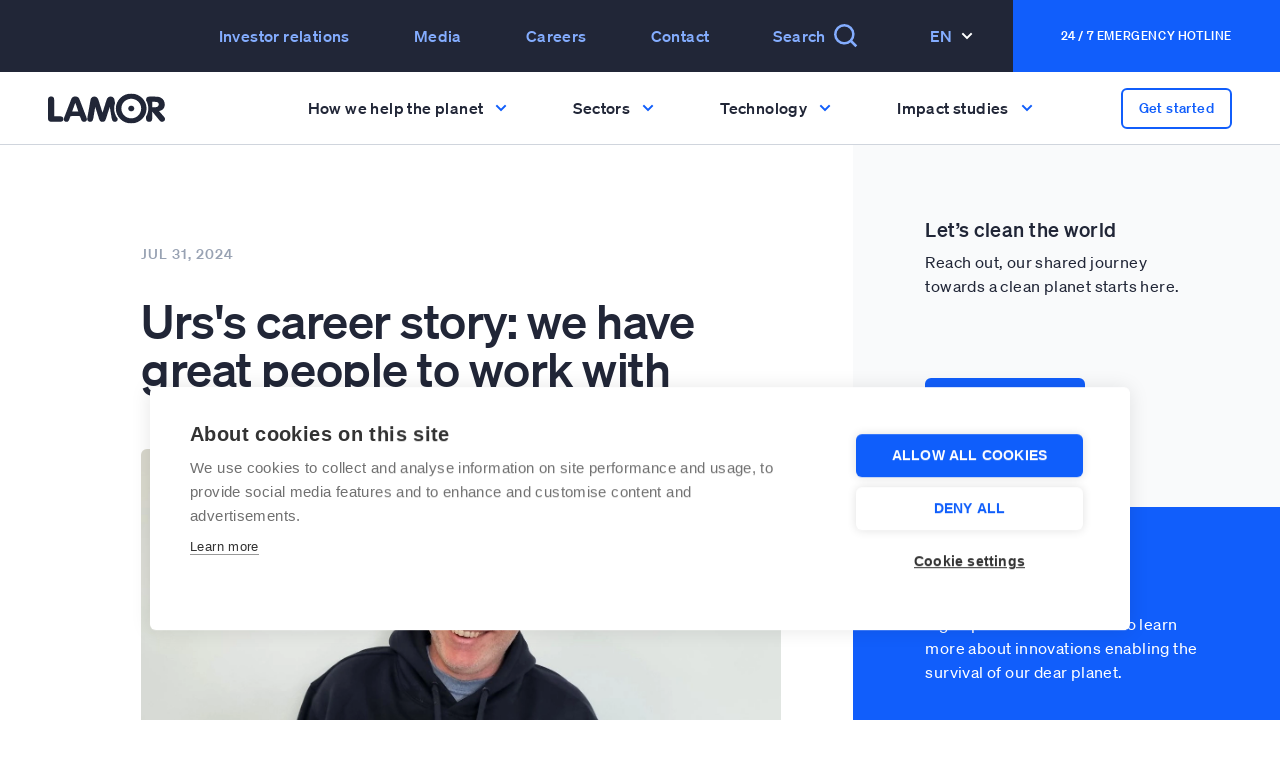

--- FILE ---
content_type: text/html; charset=UTF-8
request_url: https://www.lamor.com/articles/urs-career-story-at-lamor
body_size: 34437
content:
<!DOCTYPE html><html
lang="en-US" class="no-js antialiased smooth-scroll" prefix="og: https://ogp.me/ns# fb: https://ogp.me/ns/fb#"><head><meta
charset="utf-8"><meta
http-equiv="x-ua-compatible" content="ie=edge"><meta
name="viewport" content="width=device-width, initial-scale=1, shrink-to-fit=no"><link
rel="icon" href="/dist/favicon.ico" sizes="any"><link
rel="icon" href="/dist/favicon.svg" type="image/svg+xml"><link
rel="apple-touch-icon" sizes="180x180" href="/dist/apple-touch-icon.png"><link
rel="icon" type="image/png" sizes="32x32" href="/dist/favicon-32x32.png"><link
rel="icon" type="image/png" sizes="16x16" href="/dist/favicon-16x16.png"><link
rel="manifest" href="/dist/site.webmanifest"> <script src="https://polyfill-fastly.io/v3/polyfill.js?callback=polyfillsAreLoaded&flags=gated" defer async></script> <style>body:not(.user-is-tabbing) button:focus,body:not(.user-is-tabbing) input:focus,body:not(.user-is-tabbing) select:focus,body:not(.user-is-tabbing) textarea:focus{outline:none}</style> <script>function handleFirstTab(e){if(e.keyCode===9){document.documentElement.classList.add('user-is-tabbing');window.removeEventListener('keydown',handleFirstTab);window.addEventListener('mousedown',handleMouseDownOnce);}
function handleMouseDownOnce(){document.documentElement.classList.remove('user-is-tabbing');window.removeEventListener('mousedown',handleMouseDownOnce);window.addEventListener('keydown',handleFirstTab);}}
window.addEventListener('keydown',handleFirstTab);document.documentElement.classList.remove('no-js');</script> <style>[v-cloak]{display:none !important}[x-cloak]{display:none !important}</style> <script type="module">!function(){const e=document.createElement("link").relList;if(!(e&&e.supports&&e.supports("modulepreload"))){for(const e of document.querySelectorAll('link[rel="modulepreload"]'))r(e);new MutationObserver((e=>{for(const o of e)if("childList"===o.type)for(const e of o.addedNodes)if("LINK"===e.tagName&&"modulepreload"===e.rel)r(e);else if(e.querySelectorAll)for(const o of e.querySelectorAll("link[rel=modulepreload]"))r(o)})).observe(document,{childList:!0,subtree:!0})}function r(e){if(e.ep)return;e.ep=!0;const r=function(e){const r={};return e.integrity&&(r.integrity=e.integrity),e.referrerpolicy&&(r.referrerPolicy=e.referrerpolicy),"use-credentials"===e.crossorigin?r.credentials="include":"anonymous"===e.crossorigin?r.credentials="omit":r.credentials="same-origin",r}(e);fetch(e.href,r)}}();</script> <script>!function(){var e=document.createElement("script");if(!("noModule"in e)&&"onbeforeload"in e){var t=!1;document.addEventListener("beforeload",(function(n){if(n.target===e)t=!0;else if(!n.target.hasAttribute("nomodule")||!t)return;n.preventDefault()}),!0),e.type="module",e.src=".",document.head.appendChild(e),e.remove()}}();</script> <script src="/dist/polyfills-legacy.5e833384.js" nomodule onload="e=new CustomEvent(&#039;vite-script-loaded&#039;, {detail:{path: &#039;vite/legacy-polyfills&#039;}});document.dispatchEvent(e);"></script> <script type="module" src="/dist/app.13deda97.js" crossorigin onload="e=new CustomEvent(&#039;vite-script-loaded&#039;, {detail:{path: &#039;src/js/app.js&#039;}});document.dispatchEvent(e);"></script> <link
href="/dist/app.0e59090b.css" rel="stylesheet"> <script src="/dist/app-legacy.9bb1dfe4.js" nomodule onload="e=new CustomEvent(&#039;vite-script-loaded&#039;, {detail:{path: &#039;src/js/app-legacy.js&#039;}});document.dispatchEvent(e);"></script> <script defer src="https://unpkg.com/alpinejs@3.9.0/dist/cdn.min.js"></script> <script defer data-src="https://js.hsforms.net/forms/v2.js" id="hubspot-script"></script> <script defer src="//cdnjs.cloudflare.com/ajax/libs/list.js/2.3.1/list.min.js"></script> <script type="text/javascript">document.addEventListener('DOMContentLoaded',(event)=>{var frames=document.getElementsByTagName('iframe');for(var i=0;i<frames.length;i++){frames[i].src=frames[i].src.replace(/(https?:)?\/\/www.youtube.com/gi,'https://www.youtube-nocookie.com');}});</script> <link
rel="alternate" type="application/rss+xml" href="https://www.lamor.com/articles.rss">
<title>Lamor | Urs&#039;s career story: we have great people to work with</title>
<script>dataLayer = [];
document.addEventListener('DOMContentLoaded', () => {
	/** init gtm after 3500 seconds - this could be adjusted */
	setTimeout(initGTM, 3500);
});
document.addEventListener('scroll', initGTMOnEvent);
document.addEventListener('mousemove', initGTMOnEvent);
document.addEventListener('touchstart', initGTMOnEvent);

function initGTMOnEvent (event) {
	initGTM();
	event.currentTarget.removeEventListener(event.type, initGTMOnEvent); // remove the event listener that got triggered
}

function initGTM () {
	if (window.gtmDidInit) {
		return false;
	}
	window.gtmDidInit = true; // flag to ensure script does not get added to DOM more than once.

    (function(w,d,s,l,i){w[l]=w[l]||[];w[l].push({'gtm.start':
    new Date().getTime(),event:'gtm.js'});var f=d.getElementsByTagName(s)[0],
    j=d.createElement(s),dl=l!='dataLayer'?'&l='+l:'';j.async=true;j.src=
    'https://www.googletagmanager.com/gtm.js?id='+i+dl;f.parentNode.insertBefore(j,f);
    })(window,document,'script','dataLayer','GTM-WSBD7DT');
}
</script><meta name="generator" content="SEOmatic">
<meta name="keywords" content="great, people, lamor, finland, chain, work, supply, vote, talking, procurement, political, porvoo, choose, related, global">
<meta name="description" content="&quot;I started at Lamor early 2023 as Head of Global Supply Chain &amp; Procurement. I am originally a Swiss citizen and did a combined master’s degree in…">
<meta name="referrer" content="no-referrer-when-downgrade">
<meta name="robots" content="all">
<meta content="100063504554483" property="fb:profile_id">
<meta content="en_US" property="og:locale">
<meta content="fi" property="og:locale:alternate">
<meta content="Lamor" property="og:site_name">
<meta content="website" property="og:type">
<meta content="https://www.lamor.com/articles/urs-career-story-at-lamor" property="og:url">
<meta content="Urs&#039;s career story: we have great people to work with" property="og:title">
<meta content="&quot;I started at Lamor early 2023 as Head of Global Supply Chain &amp; Procurement. I am originally a Swiss citizen and did a combined master’s degree in…" property="og:description">
<meta content="https://lamor-servd.transforms.svdcdn.com/production/general/Henkilosto-kuvat/Urs-Knoop_web2.jpg?w=1200&amp;h=630&amp;q=82&amp;auto=format&amp;fit=crop&amp;dm=1722424692&amp;s=c6b7760cfbece069352b22806d03ea17" property="og:image">
<meta content="1200" property="og:image:width">
<meta content="630" property="og:image:height">
<meta content="Urs&#039;s career story: we have great people to work with" property="og:image:alt">
<meta content="https://www.youtube.com/user/lamorcorp" property="og:see_also">
<meta content="https://www.instagram.com/lamorcorporation/?hl=en" property="og:see_also">
<meta content="https://www.linkedin.com/company/lamor-corporation/" property="og:see_also">
<meta content="https://www.facebook.com/lamorcorp/" property="og:see_also">
<meta name="twitter:card" content="summary_large_image">
<meta name="twitter:site" content="@lamorcorp">
<meta name="twitter:creator" content="@lamorcorp">
<meta name="twitter:title" content="Urs&#039;s career story: we have great people to work with">
<meta name="twitter:description" content="&quot;I started at Lamor early 2023 as Head of Global Supply Chain &amp; Procurement. I am originally a Swiss citizen and did a combined master’s degree in…">
<meta name="twitter:image" content="https://lamor-servd.transforms.svdcdn.com/production/general/Henkilosto-kuvat/Urs-Knoop_web2.jpg?w=800&amp;h=418&amp;q=82&amp;auto=format&amp;fit=crop&amp;dm=1722424692&amp;s=148da2e08e290c8d5c2493e874cc9d95">
<meta name="twitter:image:width" content="800">
<meta name="twitter:image:height" content="418">
<meta name="twitter:image:alt" content="Urs&#039;s career story: we have great people to work with">
<link href="https://www.lamor.com/articles/urs-career-story-at-lamor" rel="canonical">
<link href="https://www.lamor.com/" rel="home">
<link type="text/plain" href="https://www.lamor.com/humans.txt" rel="author">
<link href="https://www.lamor.com/fi/artikkelit/ursin-uratarina" rel="alternate" hreflang="fi">
<link href="https://www.lamor.com/articles/urs-career-story-at-lamor" rel="alternate" hreflang="x-default">
<link href="https://www.lamor.com/articles/urs-career-story-at-lamor" rel="alternate" hreflang="en-us">
<style>  .a2a_kit {
    display: flex;
    flex-wrap: wrap;
    gap: 1rem;
  } 

  .a2a_default_style:not(.a2a_flex_style) a {
    padding: 0 !important;
  }
</style>
<script>var siteVariables = {"siteUrl":"https:\/\/www.lamor.com\/","language":"en-US","siteUrls":["https:\/\/www.lamor.com\/","https:\/\/www.lamor.com\/fi\/","https:\/\/www.lamor.com\/es\/","https:\/\/www.lamor.com\/ar\/","https:\/\/www.lamor.com\/ch\/"],"csrfTokenName":"CRAFT_CSRF_TOKEN"};</script></head><body
id="top"
class="overflow-x-hidden loading article-template site-lamor"
x-data="app()"
x-init="viewportHeight()"
x-on:resize.window="viewportHeight()"
><noscript><iframe src="https://www.googletagmanager.com/ns.html?id=GTM-WSBD7DT"
height="0" width="0" style="display:none;visibility:hidden"></iframe></noscript>

<a
href="#main-content" class="skip">Skip to content</a><div
class="relative"><div
class="headers-container z-60 sticky"><div
class="hidden lg:block relative bg-gray-800 top-header" style="z-index: 999;"><div
class="nav--secondary flex justify-end max-w-screen-2xl mx-auto"><nav
class="flex justify-between lg:justify-start">
<a
class="nav__dropdown-trigger py-6 px-8 inline-flex items-center whitespace-nowrap font-soehne-medium tracking-wide text-blue-300 hover:text-white cursor-pointer "
data-trigger="secondary-1"                      >Investor relations</a>
<a
href="https://www.lamor.com/media"            class=" py-6 px-8 inline-flex items-center whitespace-nowrap font-soehne-medium tracking-wide text-blue-300 hover:text-white cursor-pointer "
>Media</a>
<a
href="https://www.lamor.com/careers"            class=" py-6 px-8 inline-flex items-center whitespace-nowrap font-soehne-medium tracking-wide text-blue-300 hover:text-white cursor-pointer "
>Careers</a>
<a
href="https://www.lamor.com/contact"            class=" py-6 px-8 inline-flex items-center whitespace-nowrap font-soehne-medium tracking-wide text-blue-300 hover:text-white cursor-pointer "
>Contact</a>
<a
href="https://www.lamor.com/search" class="py-6 px-8 inline-flex items-center font-soehne-medium tracking-wide text-blue-300 hover:text-white">
<span>Search</span>
<svg
class="h-6 w-6 ml-2" width="19" height="19" viewBox="0 0 19 19" fill="none" xmlns="http://www.w3.org/2000/svg">
<path
d="M17 17L13.2223 13.2156M15.3158 8.15789C15.3158 10.0563 14.5617 11.8769 13.2193 13.2193C11.8769 14.5617 10.0563 15.3158 8.15789 15.3158C6.2595 15.3158 4.43886 14.5617 3.0965 13.2193C1.75413 11.8769 1 10.0563 1 8.15789C1 6.2595 1.75413 4.43886 3.0965 3.0965C4.43886 1.75413 6.2595 1 8.15789 1C10.0563 1 11.8769 1.75413 13.2193 3.0965C14.5617 4.43886 15.3158 6.2595 15.3158 8.15789V8.15789Z" stroke="currentColor" stroke-width="2" stroke-linecap="square"/>
</svg>
</a><div
class="relative py-6 px-8 inline-flex items-center text-blue-300 hover:text-white"
x-data="{ languageOpen: false }"
@click.away="languageOpen = false"
>
<button
class="px-2 group bg-transparent rounded-md font-soehne-medium tracking-wide text-blue-300 uppercase inline-flex items-center hover:text-white focus:text-white focus:outline-none focus:ring-2 focus:ring-offset-2 focus:ring-blue-900"
@click="languageOpen = !languageOpen"
>
En
<svg
class="ml-2 text-white pointer-events-none" width="12" height="8" viewBox="0 0 12 8" fill="none" xmlns="http://www.w3.org/2000/svg">
<path
d="M2 2L6 6L10 2" stroke="currentColor" stroke-width="2" stroke-linecap="square"/>
</svg>
</button><div
x-show="languageOpen"
x-transition:enter="transition ease-out duration-200"
x-transition:enter-start="opacity-0 translate-y-1"
x-transition:enter-end="opacity-100 translate-y-0"
x-transition:leave="transition ease-in duration-150"
x-transition:leave-start="opacity-100 translate-y-0"
x-transition:leave-end="opacity-0 translate-y-1"
x-cloak
class="absolute top-[100%] left-0"
style="z-index: 99999999;"
><div
class="rounded-lg shadow-lg ring-1 ring-black ring-opacity-5 overflow-hidden"><div
class="grid gap-6 bg-white py-5 px-6"><a
href="https://www.lamor.com/articles/urs-career-story-at-lamor" class="-m-3 py-1.5 px-3 flex items-start rounded-lg hover:bg-gray-50 hover:text-blue-600 font-soehne-medium tracking-wide text-gray-600 whitespace-nowrap transition-all duration-200">In English</a><a
href="https://www.lamor.com/fi/artikkelit/ursin-uratarina" class="-m-3 py-1.5 px-3 flex items-start rounded-lg hover:bg-gray-50 hover:text-blue-600 font-soehne-medium tracking-wide text-gray-600 whitespace-nowrap transition-all duration-200">In Finnish</a><a
href="https://www.lamor.com/es" class="-m-3 py-1.5 px-3 flex items-start rounded-lg hover:bg-gray-50 hover:text-blue-600 font-soehne-medium tracking-wide text-gray-600 whitespace-nowrap transition-all duration-200">In Spanish</a></div></div></div></div></nav><div
class="emergency-slider__trigger font-soehne-medium text-xs uppercase leading-loose tracking-wider py-6 px-12 bg-blue-600 text-white" tabindex="0" role="button">
24 / 7 Emergency Hotline</div></div></div><header
class="site-header z-50 bg-white sticky top-0"><div
class="nav--primary border-b border-gray-300 bg-white py-5 lg:py-0 px-5 xl:px-12 relative"><div
class="max-w-screen-2xl mx-auto"><div
class="flex justify-between items-center"><div
class="flex justify-start shrink-0">
<a
href="https://www.lamor.com">
<span
class="sr-only">Lamor</span>
<svg
width="117" height="31" viewBox="0 0 117 31" fill="none" xmlns="http://www.w3.org/2000/svg">
<g
clip-path="url(#clip0_1401_4106)">
<path
d="M12.1507 23.3098H6.15462V6.55591C6.15462 5.5594 5.8885 4.78936 5.35061 4.25713C4.81272 3.71924 4.06533 3.45312 3.09713 3.45312C2.12892 3.45312 1.33624 3.71924 0.804007 4.25713C0.266115 4.79502 0 5.5594 0 6.55591V25.552C0 27.6922 1.12108 28.7624 3.37456 28.7624H12.1564C14.3249 28.7624 15.4064 27.8791 15.4064 26.1125C15.4064 24.2441 14.3192 23.3098 12.1564 23.3098H12.1507Z" fill="#212637"/>
<path
d="M38.6646 25.06C38.5344 24.607 38.3702 24.1371 38.1663 23.6501C38.0871 23.4576 38.0191 23.2934 37.9568 23.1519C37.8946 23.0217 37.8493 22.9028 37.821 22.8065L32.3345 8.48159L32.0683 7.8248L31.7966 7.168L31.5644 6.51121C31.2587 5.67889 30.8227 4.98246 30.2622 4.42192C29.6507 3.78778 28.6768 3.4707 27.3462 3.4707C26.3723 3.4707 25.5966 3.64056 25.0021 3.98595C24.4133 4.32567 23.8924 4.92584 23.4281 5.78081C23.3488 5.92802 23.3092 6.00729 23.2979 6.01861C23.2865 6.02994 23.2582 6.09222 23.2186 6.1998C23.179 6.30738 23.0997 6.52819 22.9695 6.86225C22.8449 7.19065 22.6354 7.7342 22.358 8.48725L16.8715 22.8122C16.8205 22.9311 16.7639 23.067 16.7016 23.2142C16.6337 23.3614 16.5657 23.5086 16.4921 23.6558C16.26 24.2163 16.0845 24.7316 15.9542 25.1959C15.824 25.6602 15.7617 26.0508 15.7617 26.3679C15.7617 27.0757 16.0165 27.6645 16.5261 28.1401C17.0413 28.6157 17.6811 28.8535 18.4455 28.8535C18.8588 28.8535 19.2156 28.8026 19.5213 28.7063C19.827 28.6101 20.1045 28.4232 20.348 28.1571C20.5914 27.891 20.8179 27.5173 21.0387 27.0417C21.2539 26.5661 21.4917 25.9602 21.7465 25.2298C21.7974 25.0317 21.8767 24.8109 21.9786 24.5561C22.0805 24.2956 22.1938 24.0012 22.324 23.6558C22.324 23.6558 22.5731 23.1066 23.7225 23.1066H31.1681C31.1681 23.1066 31.8419 22.965 32.108 23.6558C32.2382 23.9955 32.3458 24.2956 32.4364 24.5561C32.527 24.8109 32.6062 25.0373 32.6855 25.2298C32.8384 25.6715 32.9743 26.0395 33.0875 26.3453C33.2007 26.651 33.3027 26.9058 33.3933 27.1153C33.4838 27.3248 33.5801 27.5003 33.682 27.6419C33.7839 27.7891 33.8972 27.925 34.0274 28.0439C34.5143 28.5818 35.1938 28.8535 36.0657 28.8535C36.8867 28.8535 37.5775 28.6101 38.138 28.1175C38.7042 27.6305 38.959 27.0304 38.9081 26.3226C38.8798 25.9319 38.8061 25.5129 38.6816 25.06H38.6646ZM24.1585 18.4751L27.3066 9.72157L30.3358 18.4751H24.1585Z" fill="#212637"/>
<path
d="M66.1206 15.4978C66.1206 13.6294 66.449 11.8345 67.0378 10.1586L66.5679 7.52006C66.4433 6.78399 66.3187 6.26309 66.1998 5.94035C66.0866 5.62328 65.9111 5.30621 65.6789 4.98913C65.3222 4.52485 64.8749 4.16814 64.337 3.92467C63.7991 3.6812 63.2216 3.55664 62.6101 3.55664C60.5888 3.55664 59.2186 4.71735 58.5052 7.03878L54.5134 19.7104L50.4877 7.03878C49.7687 4.71735 48.4041 3.55664 46.3828 3.55664C45.7713 3.55664 45.1938 3.6812 44.6559 3.92467C44.118 4.16814 43.6707 4.52485 43.314 4.98913C43.0818 5.30621 42.912 5.62328 42.7931 5.94035C42.6798 6.25742 42.5552 6.78399 42.4307 7.52006L39.8601 21.9129L39.7865 22.4282L39.6676 22.9774L39.594 23.5266C39.5204 24.0362 39.4525 24.4948 39.4015 24.8968C39.3505 25.2988 39.3109 25.6329 39.2883 25.9046C39.2373 26.7823 39.4638 27.4843 39.979 28.0109C40.4886 28.5318 41.2077 28.7979 42.1306 28.7979C42.6402 28.7979 43.0762 28.73 43.4329 28.5941C43.7896 28.4582 44.101 28.2261 44.3558 27.8977C44.6106 27.5693 44.8257 27.1276 44.9899 26.5784C45.1541 26.0292 45.3183 25.3384 45.4712 24.5118L47.2321 13.8898L50.8784 25.3894C51.2861 26.686 51.7334 27.5806 52.2203 28.0845C52.7073 28.5884 53.398 28.8432 54.2926 28.8432C54.8305 28.8432 55.2891 28.7923 55.6742 28.6904C56.0535 28.5884 56.3876 28.4073 56.6707 28.1525C56.9538 27.8977 57.2029 27.5466 57.4181 27.1106C57.6332 26.669 57.8597 26.0971 58.0918 25.3894L61.7778 13.8898L63.5387 24.5118C63.6916 25.3441 63.8501 26.0349 64.02 26.5784C64.1898 27.1333 64.3993 27.5693 64.6541 27.8977C64.9089 28.2261 65.2147 28.4582 65.577 28.5941C65.9337 28.73 66.3697 28.7979 66.8793 28.7979C67.7739 28.7979 68.4703 28.5545 68.9686 28.0619C69.4668 27.5749 69.716 26.8785 69.716 25.9726C69.716 25.8877 69.716 25.7687 69.699 25.6329C67.4625 22.8245 66.1319 19.3084 66.1262 15.4922L66.1206 15.4978Z" fill="#212637"/>
<path
d="M116.632 24.6569C116.383 24.2096 115.964 23.6717 115.364 23.0545C115.154 22.828 114.968 22.6242 114.798 22.4374C114.628 22.2505 114.481 22.0693 114.35 21.8938L110.993 18.0889C112.946 17.6699 114.39 16.8999 115.33 15.7958C116.27 14.6917 116.74 13.1743 116.74 11.2605C116.74 9.86766 116.406 8.60503 115.743 7.46697C115.081 6.33456 114.147 5.4343 112.952 4.76052C112.221 4.34153 111.355 4.04144 110.353 3.86592C109.351 3.69606 108.066 3.60547 106.503 3.60547H101.424C99.1875 3.60547 98.0664 4.67559 98.0664 6.81583V7.32542C99.4762 9.73744 100.286 12.5288 100.292 15.4957C100.286 18.4626 99.4762 21.254 98.0664 23.666V25.7496C98.0664 26.7461 98.3325 27.5105 98.8704 28.0484C99.4026 28.5863 100.173 28.8524 101.164 28.8524C102.154 28.8524 102.879 28.5863 103.411 28.0484C103.944 27.5162 104.215 26.7461 104.215 25.7496V18.5419L110.84 26.5989C111.542 27.4709 112.114 28.0541 112.561 28.3542C113.003 28.6542 113.484 28.8015 114.005 28.8015C114.888 28.8015 115.613 28.5353 116.174 28.0031C116.734 27.4709 117.012 26.7914 117.012 25.9705C117.012 25.5458 116.887 25.1155 116.643 24.6625L116.632 24.6569ZM106.973 14.2331H104.21V8.85416H107.131C109.549 8.85416 110.755 9.67516 110.755 11.3171C110.755 13.2592 109.498 14.2274 106.978 14.2274L106.973 14.2331Z" fill="#212637"/>
<path
d="M83.2462 12.7129C81.5759 12.7129 80.2227 13.9642 80.2227 15.5043C80.2227 17.0443 81.5759 18.2956 83.2462 18.2956C84.9165 18.2956 86.2697 17.05 86.2697 15.5043C86.2697 13.9585 84.9165 12.7129 83.2462 12.7129Z" fill="#212637"/>
<path
d="M83.2052 0.554688C74.7292 0.554688 67.8555 7.2472 67.8555 15.4968C67.8555 23.7463 74.7292 30.4388 83.2052 30.4388C91.6813 30.4388 98.5549 23.7463 98.5549 15.4968C98.5549 7.2472 91.6813 0.554688 83.2052 0.554688ZM83.2562 25.3374C77.7867 25.3374 73.3476 20.9549 73.3476 15.5477C73.3476 10.1405 77.7867 5.75808 83.2562 5.75808C88.7257 5.75808 93.1647 10.1405 93.1647 15.5477C93.1647 20.9549 88.7257 25.3374 83.2562 25.3374Z" fill="#212637"/>
</g>
<defs>
<clipPath
id="clip0_1401_4106">
<rect
width="117" height="29.8898" fill="white" transform="translate(0 0.554688)"/>
</clipPath>
</defs>
</svg>
</a></div><div
class="flex items-center">
<a
href="https://www.lamor.com/search" class="inline-flex lg:hidden items-center font-soehne-medium tracking-wide text-black mr-4">
<span
class="sr-only">Search</span>
<svg
class="h-4 w-4" width="19" height="19" viewBox="0 0 19 19" fill="none" xmlns="http://www.w3.org/2000/svg">
<path
d="M17 17L13.2223 13.2156M15.3158 8.15789C15.3158 10.0563 14.5617 11.8769 13.2193 13.2193C11.8769 14.5617 10.0563 15.3158 8.15789 15.3158C6.2595 15.3158 4.43886 14.5617 3.0965 13.2193C1.75413 11.8769 1 10.0563 1 8.15789C1 6.2595 1.75413 4.43886 3.0965 3.0965C4.43886 1.75413 6.2595 1 8.15789 1C10.0563 1 11.8769 1.75413 13.2193 3.0965C14.5617 4.43886 15.3158 6.2595 15.3158 8.15789V8.15789Z" stroke="currentColor" stroke-width="2" stroke-linecap="square"/>
</svg>
</a><div
class="flex items-center -mr-2 lg:hidden">
<button
type="button"
class="hamburger bg-white rounded-md p-2 inline-flex flex-col items-center justify-center text-blue-900 hover:text-blue-900"
>
<span
class="sr-only">Open menu</span><div
class="hamburger__line pointer-events-none bg-black h-0.5 w-5 mb-1"></div><div
class="hamburger__line pointer-events-none bg-black h-0.5 w-5 mb-1"></div><div
class="hamburger__line pointer-events-none bg-black h-0.5 w-5"></div>
</button></div></div><nav
class="desktop-navigation hidden lg:flex">
<a
type="button"
class="nav__dropdown-trigger py-6 px-6 xl:px-8 group font-soehne-medium tracking-wide text-gray-800 inline-flex items-center hover:bg-gray-50 cursor-pointer border-l border-r border-transparent"
data-trigger="primary-1"
>
<span
class="pointer-events-none	">How we help the planet</span>
<svg
class="ml-3 text-blue-600 pointer-events-none transition-transform duration-200" width="12" height="8" viewBox="0 0 12 8" fill="none" xmlns="http://www.w3.org/2000/svg">
<path
d="M2 2L6 6L10 2" stroke="#115EFB" stroke-width="2" stroke-linecap="square"/>
</svg>
</a>
<a
type="button"
class="nav__dropdown-trigger py-6 px-6 xl:px-8 group font-soehne-medium tracking-wide text-gray-800 inline-flex items-center hover:bg-gray-50 cursor-pointer border-l border-r border-transparent"
data-trigger="primary-2"
>
<span
class="pointer-events-none	">Sectors</span>
<svg
class="ml-3 text-blue-600 pointer-events-none transition-transform duration-200" width="12" height="8" viewBox="0 0 12 8" fill="none" xmlns="http://www.w3.org/2000/svg">
<path
d="M2 2L6 6L10 2" stroke="#115EFB" stroke-width="2" stroke-linecap="square"/>
</svg>
</a>
<a
type="button"
class="nav__dropdown-trigger py-6 px-6 xl:px-8 group font-soehne-medium tracking-wide text-gray-800 inline-flex items-center hover:bg-gray-50 cursor-pointer border-l border-r border-transparent"
data-trigger="primary-3"
>
<span
class="pointer-events-none	">Technology</span>
<svg
class="ml-3 text-blue-600 pointer-events-none transition-transform duration-200" width="12" height="8" viewBox="0 0 12 8" fill="none" xmlns="http://www.w3.org/2000/svg">
<path
d="M2 2L6 6L10 2" stroke="#115EFB" stroke-width="2" stroke-linecap="square"/>
</svg>
</a>
<a
type="button"
class="nav__dropdown-trigger py-6 px-6 xl:px-8 group font-soehne-medium tracking-wide text-gray-800 inline-flex items-center hover:bg-gray-50 cursor-pointer border-l border-r border-transparent"
data-trigger="primary-4"
>
<span
class="pointer-events-none	">Impact studies</span>
<svg
class="ml-3 text-blue-600 pointer-events-none transition-transform duration-200" width="12" height="8" viewBox="0 0 12 8" fill="none" xmlns="http://www.w3.org/2000/svg">
<path
d="M2 2L6 6L10 2" stroke="#115EFB" stroke-width="2" stroke-linecap="square"/>
</svg>
</a></nav>
<a
class="contact-slider__trigger button button--small button--outlined text-blue-600 border-blue-600 hidden lg:block">Get started</a></div></div></header><div
class="nav__dropdown hidden lg:block fixed left-0 top-0 h-screen is-hidden z-30"><div
class="max-h-screen overflow-auto lg:overflow-hidden z-20 w-screen bg-white pt-48 pb-32 px-5 lg:px-12 m-0"><div
class="max-w-screen-2xl mx-auto relative"><div
class="nav__dropdown__item flex is-hidden" data-section="secondary-1"><div
class="w-1/5 pr-8"><p
class="font-soehne-medium text-xl mb-3 tracking-wide leading-tight">Investor Relations</p><p>Lamor is one of the leading global providers of environmental solutions.</p>
<a
href="https://www.lamor.com/investors" class="button mt-9">
Explore Lamor as an investment
</a></div><div
class="w-1/5 pr-8 flex flex-col"><div
class="py-3 border-b border-gray-300">
<a
href="https://www.lamor.com/investors" class="hover:text-blue-600 transition-colors duration-200">
Lamor as an investment
</a></div><div
class="py-3 border-b border-gray-300">
<a
href="https://www.lamor.com/investors/strategy" class="hover:text-blue-600 transition-colors duration-200">
Strategy
</a></div><div
class="py-3 border-b border-gray-300">
<a
href="https://www.lamor.com/investors/financial-information" class="hover:text-blue-600 transition-colors duration-200">
Financial information
</a></div><div
class="py-3 border-b border-gray-300">
<a
href="https://www.lamor.com/investors/shares-and-trading" class="hover:text-blue-600 transition-colors duration-200">
Share information and market data
</a></div><div
class="py-3 border-b border-gray-300">
<a
href="https://www.lamor.com/investors/debt-financing" class="hover:text-blue-600 transition-colors duration-200">
Debt financing
</a></div><div
class="py-3 border-b border-gray-300">
<a
href="https://www.lamor.com/investors/reports-and-presentations" class="hover:text-blue-600 transition-colors duration-200">
Reports and presentations
</a></div><div
class="py-3 border-b border-gray-300">
<a
href="https://www.lamor.com/investors/releases" class="hover:text-blue-600 transition-colors duration-200">
Releases
</a></div><div
class="py-3 border-b border-gray-300">
<a
href="https://www.lamor.com/investors/governance" class="hover:text-blue-600 transition-colors duration-200">
Governance
</a></div><div
class="py-3 border-b border-gray-300">
<a
href="https://www.lamor.com/investors/ir-calendar-and-contacts" class="hover:text-blue-600 transition-colors duration-200">
IR calendar and contacts
</a></div><div
class="py-3 ">
<a
href="https://www.lamor.com/investors/subscribe-to-releases" class="hover:text-blue-600 transition-colors duration-200">
Subscribe to Lamor&#039;s stock exchange and press releases
</a></div></div><div
class="w-3/5 flex"><div
class="w-1/3 px-4">
<a
href="https://www.lamor.com/investors/reports-and-presentations" class="group"><figure
class="pb-[68%] relative rounded-sm overflow-hidden mb-5">
<img
src="https://lamor-servd.transforms.svdcdn.com/production/general/raportit_ja_esitykset.jpg?w=1300&q=100&auto=format&fit=crop&dm=1707399684&s=a131a7b9251934ab4c1b58d4d91ccde2"
srcset="https://lamor-servd.transforms.svdcdn.com/production/general/raportit_ja_esitykset.jpg?w=320&amp;q=100&amp;auto=format&amp;fit=crop&amp;dm=1707399684&amp;s=f1088cb5fd5daf2458bf0206afb95d4a 320w, https://lamor-servd.transforms.svdcdn.com/production/general/raportit_ja_esitykset.jpg?w=640&amp;q=100&amp;auto=format&amp;fit=crop&amp;dm=1707399684&amp;s=3c1c2a31027c5af35d6b7b401ce93de4 640w, https://lamor-servd.transforms.svdcdn.com/production/general/raportit_ja_esitykset.jpg?w=960&amp;q=100&amp;auto=format&amp;fit=crop&amp;dm=1707399684&amp;s=df6d677cf376bb441da0881df7767780 960w, https://lamor-servd.transforms.svdcdn.com/production/general/raportit_ja_esitykset.jpg?w=1440&amp;q=100&amp;auto=format&amp;fit=crop&amp;dm=1707399684&amp;s=1dffeb7d14038519a4de5e7e646ee97c 1440w, https://lamor-servd.transforms.svdcdn.com/production/general/raportit_ja_esitykset.jpg?w=1848&amp;q=100&amp;auto=format&amp;fit=crop&amp;dm=1707399684&amp;s=b9b06ded2b90a86fe28e20a4b8ee3c08 1848w, https://lamor-servd.transforms.svdcdn.com/production/general/raportit_ja_esitykset.jpg?w=2880&amp;q=100&amp;auto=format&amp;fit=crop&amp;dm=1707399684&amp;s=c977a93e1d8a1fbb2c0173e491bbc285 2880w"
sizes="(max-width: 1440px) 100vw, 1440px"
loading="lazy"
width="1300"
height="867"
alt="Raportit ja esitykset"
class="media media--image absolute top-0 left-0 w-full h-full object-cover group-hover:scale-105 transition-transform duration-200"
/></figure><p
class="font-soehne-medium mb-1.5 group-hover:text-blue-600 transition-colors duration-200">Reports and presentations</p><p
class="text-sm">Find all Lamor&#039;s financial reports as well as investor presentations and webcasts</p><div
class="flex items-center text-sm font-soehne-medium text-blue-500 opacity-0 group-hover:opacity-100 transition-opacity duration-200 mt-8">
<svg
class="fill-current mr-4 duration-200 transition-transform" width="22" height="13" viewBox="0 0 22 13" fill="none" xmlns="http://www.w3.org/2000/svg">
<path
fill-rule="evenodd" clip-rule="evenodd" d="M18.1893 5.74908L14.4697 2.02941L15.5303 0.96875L21.0607 6.49908L15.5303 12.0294L14.4697 10.9688L18.1893 7.24908H0V5.74908H18.1893Z"/>
</svg>
Explore</div>
</a></div><div
class="w-1/3 px-4">
<a
href="https://www.lamor.com/investors/releases" class="group"><figure
class="pb-[68%] relative rounded-sm overflow-hidden mb-5">
<img
src="https://lamor-servd.transforms.svdcdn.com/production/general/IR/Pictures/IR_1300x867_releases.jpg?w=1300&q=100&auto=format&fit=crop&dm=1707399273&s=4bd3b4eb8f7e4a351573e7429a1960f2"
srcset="https://lamor-servd.transforms.svdcdn.com/production/general/IR/Pictures/IR_1300x867_releases.jpg?w=320&amp;q=100&amp;auto=format&amp;fit=crop&amp;dm=1707399273&amp;s=823b861b673b9288707aafebe8567f6e 320w, https://lamor-servd.transforms.svdcdn.com/production/general/IR/Pictures/IR_1300x867_releases.jpg?w=640&amp;q=100&amp;auto=format&amp;fit=crop&amp;dm=1707399273&amp;s=acc79109ba6529cb33f7de12f42e1e91 640w, https://lamor-servd.transforms.svdcdn.com/production/general/IR/Pictures/IR_1300x867_releases.jpg?w=960&amp;q=100&amp;auto=format&amp;fit=crop&amp;dm=1707399273&amp;s=06da9c00911a2d48e116c6f1003370b7 960w, https://lamor-servd.transforms.svdcdn.com/production/general/IR/Pictures/IR_1300x867_releases.jpg?w=1440&amp;q=100&amp;auto=format&amp;fit=crop&amp;dm=1707399273&amp;s=8d773ae8f52c7f3b0a0cbf839ecd721b 1440w, https://lamor-servd.transforms.svdcdn.com/production/general/IR/Pictures/IR_1300x867_releases.jpg?w=1848&amp;q=100&amp;auto=format&amp;fit=crop&amp;dm=1707399273&amp;s=7743d84faea9c1a1c3192eb2d29da947 1848w, https://lamor-servd.transforms.svdcdn.com/production/general/IR/Pictures/IR_1300x867_releases.jpg?w=2880&amp;q=100&amp;auto=format&amp;fit=crop&amp;dm=1707399273&amp;s=683161412ded72ce1825a6e4914a4578 2880w"
sizes="(max-width: 1440px) 100vw, 1440px"
loading="lazy"
width="1300"
height="867"
alt="IR 1300x867 releases"
class="media media--image absolute top-0 left-0 w-full h-full object-cover group-hover:scale-105 transition-transform duration-200"
/></figure><p
class="font-soehne-medium mb-1.5 group-hover:text-blue-600 transition-colors duration-200">Releases</p><p
class="text-sm">Find our latest stock exchange, press and company releases</p><div
class="flex items-center text-sm font-soehne-medium text-blue-500 opacity-0 group-hover:opacity-100 transition-opacity duration-200 mt-8">
<svg
class="fill-current mr-4 duration-200 transition-transform" width="22" height="13" viewBox="0 0 22 13" fill="none" xmlns="http://www.w3.org/2000/svg">
<path
fill-rule="evenodd" clip-rule="evenodd" d="M18.1893 5.74908L14.4697 2.02941L15.5303 0.96875L21.0607 6.49908L15.5303 12.0294L14.4697 10.9688L18.1893 7.24908H0V5.74908H18.1893Z"/>
</svg>
Explore</div>
</a></div><div
class="w-1/3 px-4">
<a
href="https://www.lamor.com/investors/ir-calendar-and-contacts" class="group"><figure
class="pb-[68%] relative rounded-sm overflow-hidden mb-5">
<img
src="https://lamor-servd.transforms.svdcdn.com/production/general/IR/Pictures/Calendar_1300x867.jpg?w=1300&q=100&auto=format&fit=crop&dm=1707399271&s=b82ed5d25fc0bb9dc4a4d25de4437f38"
srcset="https://lamor-servd.transforms.svdcdn.com/production/general/IR/Pictures/Calendar_1300x867.jpg?w=320&amp;q=100&amp;auto=format&amp;fit=crop&amp;dm=1707399271&amp;s=fb024f1126a7b8e495f8ff903562f9a7 320w, https://lamor-servd.transforms.svdcdn.com/production/general/IR/Pictures/Calendar_1300x867.jpg?w=640&amp;q=100&amp;auto=format&amp;fit=crop&amp;dm=1707399271&amp;s=f1703dc496595244ba2fa2cfdd9b53be 640w, https://lamor-servd.transforms.svdcdn.com/production/general/IR/Pictures/Calendar_1300x867.jpg?w=960&amp;q=100&amp;auto=format&amp;fit=crop&amp;dm=1707399271&amp;s=34e0fa9e37d81748a45108a53ffd9949 960w, https://lamor-servd.transforms.svdcdn.com/production/general/IR/Pictures/Calendar_1300x867.jpg?w=1440&amp;q=100&amp;auto=format&amp;fit=crop&amp;dm=1707399271&amp;s=47ed93a9e72e65d31588d9eddb7c743b 1440w, https://lamor-servd.transforms.svdcdn.com/production/general/IR/Pictures/Calendar_1300x867.jpg?w=1848&amp;q=100&amp;auto=format&amp;fit=crop&amp;dm=1707399271&amp;s=07cae9ee9e3975121da9566998499210 1848w, https://lamor-servd.transforms.svdcdn.com/production/general/IR/Pictures/Calendar_1300x867.jpg?w=2880&amp;q=100&amp;auto=format&amp;fit=crop&amp;dm=1707399271&amp;s=2281a9f4c770fae847d742e46a0e35de 2880w"
sizes="(max-width: 1440px) 100vw, 1440px"
loading="lazy"
width="1300"
height="867"
alt="Calendar 1300x867"
class="media media--image absolute top-0 left-0 w-full h-full object-cover group-hover:scale-105 transition-transform duration-200"
/></figure><p
class="font-soehne-medium mb-1.5 group-hover:text-blue-600 transition-colors duration-200">IR calendar and contacts</p><p
class="text-sm">Find and save key dates for our investor events</p><div
class="flex items-center text-sm font-soehne-medium text-blue-500 opacity-0 group-hover:opacity-100 transition-opacity duration-200 mt-8">
<svg
class="fill-current mr-4 duration-200 transition-transform" width="22" height="13" viewBox="0 0 22 13" fill="none" xmlns="http://www.w3.org/2000/svg">
<path
fill-rule="evenodd" clip-rule="evenodd" d="M18.1893 5.74908L14.4697 2.02941L15.5303 0.96875L21.0607 6.49908L15.5303 12.0294L14.4697 10.9688L18.1893 7.24908H0V5.74908H18.1893Z"/>
</svg>
Explore</div>
</a></div></div></div><div
class="nav__dropdown__item flex is-hidden" data-section="primary-1"><div
class="w-1/5 pr-8"><p
class="font-soehne-medium text-xl mb-3 tracking-wide leading-tight">How we help the planet</p><p>We offer end-to-end solutions to take on environmental issues on a global scale.</p></div><div
class="w-3/5 flex"><div
class="w-1/3 px-4">
<a
href="https://www.lamor.com/how-we-help-the-planet/environmental-protection" class="group"><figure
class="pb-[68%] relative rounded-sm overflow-hidden mb-5">
<img
src="https://lamor-servd.transforms.svdcdn.com/production/general/lamor-environmental-preparedness-landscape.png?w=916&q=100&auto=format&fit=crop&dm=1707399517&s=c72e8b566db78196cd55727ddbaa1b49"
srcset="https://lamor-servd.transforms.svdcdn.com/production/general/lamor-environmental-preparedness-landscape.png?w=320&amp;q=100&amp;auto=format&amp;fit=crop&amp;dm=1707399517&amp;s=e56f8d14d482a0b8b34d8bbb89ac6f8b 320w, https://lamor-servd.transforms.svdcdn.com/production/general/lamor-environmental-preparedness-landscape.png?w=640&amp;q=100&amp;auto=format&amp;fit=crop&amp;dm=1707399517&amp;s=e0997d087344bcd4d3a1cb14dd96d7d1 640w, https://lamor-servd.transforms.svdcdn.com/production/general/lamor-environmental-preparedness-landscape.png?w=960&amp;q=100&amp;auto=format&amp;fit=crop&amp;dm=1707399517&amp;s=66bf0f625e94881b8cabc32347bee9e9 960w, https://lamor-servd.transforms.svdcdn.com/production/general/lamor-environmental-preparedness-landscape.png?w=1440&amp;q=100&amp;auto=format&amp;fit=crop&amp;dm=1707399517&amp;s=27d11a37b973523d3dea481abf8f5fb7 1440w, https://lamor-servd.transforms.svdcdn.com/production/general/lamor-environmental-preparedness-landscape.png?w=1848&amp;q=100&amp;auto=format&amp;fit=crop&amp;dm=1707399517&amp;s=d46ff697d91270339f4cf573027a8b2b 1848w, https://lamor-servd.transforms.svdcdn.com/production/general/lamor-environmental-preparedness-landscape.png?w=2880&amp;q=100&amp;auto=format&amp;fit=crop&amp;dm=1707399517&amp;s=e74ad87af5c1b1d0e245c14f6eeb0583 2880w"
sizes="(max-width: 1440px) 100vw, 1440px"
loading="lazy"
width="916"
height="628"
alt="Lamor environmental preparedness landscape"
class="media media--image absolute top-0 left-0 w-full h-full object-cover group-hover:scale-105 transition-transform duration-200"
/></figure><p
class="font-soehne-medium mb-1.5 group-hover:text-blue-600 transition-colors duration-200">Environmental Protection</p><p
class="text-sm">Make pollution control an integral part or your operations</p><div
class="flex items-center text-sm font-soehne-medium text-blue-500 opacity-0 group-hover:opacity-100 transition-opacity duration-200 mt-8">
<svg
class="fill-current mr-4 duration-200 transition-transform" width="22" height="13" viewBox="0 0 22 13" fill="none" xmlns="http://www.w3.org/2000/svg">
<path
fill-rule="evenodd" clip-rule="evenodd" d="M18.1893 5.74908L14.4697 2.02941L15.5303 0.96875L21.0607 6.49908L15.5303 12.0294L14.4697 10.9688L18.1893 7.24908H0V5.74908H18.1893Z"/>
</svg>
Explore</div>
</a></div><div
class="w-1/3 px-4">
<a
href="https://www.lamor.com/how-we-help-the-planet/material-recycling" class="group"><figure
class="pb-[68%] relative rounded-sm overflow-hidden mb-5">
<img
src="https://lamor-servd.transforms.svdcdn.com/production/general/lamor_material-recycling_2023-04-13-063159_jmgy.png?w=772&q=100&auto=format&fit=crop&dm=1707399673&s=2be81c9a0e1bb74ac52ded068e4363ae"
srcset="https://lamor-servd.transforms.svdcdn.com/production/general/lamor_material-recycling_2023-04-13-063159_jmgy.png?w=320&amp;q=100&amp;auto=format&amp;fit=crop&amp;dm=1707399673&amp;s=f59f4d2a976bbac7bfd782ed45657f98 320w, https://lamor-servd.transforms.svdcdn.com/production/general/lamor_material-recycling_2023-04-13-063159_jmgy.png?w=640&amp;q=100&amp;auto=format&amp;fit=crop&amp;dm=1707399673&amp;s=e9c2eb42ec020de28447f65df45e9ad8 640w, https://lamor-servd.transforms.svdcdn.com/production/general/lamor_material-recycling_2023-04-13-063159_jmgy.png?w=960&amp;q=100&amp;auto=format&amp;fit=crop&amp;dm=1707399673&amp;s=50155dbf6e77bfffec5610a88742edc4 960w, https://lamor-servd.transforms.svdcdn.com/production/general/lamor_material-recycling_2023-04-13-063159_jmgy.png?w=1440&amp;q=100&amp;auto=format&amp;fit=crop&amp;dm=1707399673&amp;s=ecaaf152bbe018c0895f67a0178cb2ad 1440w, https://lamor-servd.transforms.svdcdn.com/production/general/lamor_material-recycling_2023-04-13-063159_jmgy.png?w=1848&amp;q=100&amp;auto=format&amp;fit=crop&amp;dm=1707399673&amp;s=4ba471994b56df9c090532a5b4bdb266 1848w, https://lamor-servd.transforms.svdcdn.com/production/general/lamor_material-recycling_2023-04-13-063159_jmgy.png?w=2880&amp;q=100&amp;auto=format&amp;fit=crop&amp;dm=1707399673&amp;s=f4d832addf4b817924b5a1af518a90aa 2880w"
sizes="(max-width: 1440px) 100vw, 1440px"
loading="lazy"
width="772"
height="968"
alt="Lamor material recycling"
class="media media--image absolute top-0 left-0 w-full h-full object-cover group-hover:scale-105 transition-transform duration-200"
/></figure><p
class="font-soehne-medium mb-1.5 group-hover:text-blue-600 transition-colors duration-200">Material recycling</p><p
class="text-sm">Collect and recycle scarce resources like oil, plastic and water</p><div
class="flex items-center text-sm font-soehne-medium text-blue-500 opacity-0 group-hover:opacity-100 transition-opacity duration-200 mt-8">
<svg
class="fill-current mr-4 duration-200 transition-transform" width="22" height="13" viewBox="0 0 22 13" fill="none" xmlns="http://www.w3.org/2000/svg">
<path
fill-rule="evenodd" clip-rule="evenodd" d="M18.1893 5.74908L14.4697 2.02941L15.5303 0.96875L21.0607 6.49908L15.5303 12.0294L14.4697 10.9688L18.1893 7.24908H0V5.74908H18.1893Z"/>
</svg>
Explore</div>
</a></div><div
class="w-1/3 px-4">
<a
href="https://www.lamor.com/how-we-help-the-planet/remediation-and-restoration" class="group"><figure
class="pb-[68%] relative rounded-sm overflow-hidden mb-5">
<img
src="https://lamor-servd.transforms.svdcdn.com/production/general/Soil-remediation-webnavi.jpg?w=1347&q=100&auto=format&fit=crop&dm=1707399450&s=9670a8abe8f7fecefa3c0f9c54ae23c1"
srcset="https://lamor-servd.transforms.svdcdn.com/production/general/Soil-remediation-webnavi.jpg?w=320&amp;q=100&amp;auto=format&amp;fit=crop&amp;dm=1707399450&amp;s=f6ece85e004447270c95bbe143630e52 320w, https://lamor-servd.transforms.svdcdn.com/production/general/Soil-remediation-webnavi.jpg?w=640&amp;q=100&amp;auto=format&amp;fit=crop&amp;dm=1707399450&amp;s=90b710abcb12efa9579b8f284d951b22 640w, https://lamor-servd.transforms.svdcdn.com/production/general/Soil-remediation-webnavi.jpg?w=960&amp;q=100&amp;auto=format&amp;fit=crop&amp;dm=1707399450&amp;s=eac2e8c3a7b12107664dc2a305532a66 960w, https://lamor-servd.transforms.svdcdn.com/production/general/Soil-remediation-webnavi.jpg?w=1440&amp;q=100&amp;auto=format&amp;fit=crop&amp;dm=1707399450&amp;s=97855e28bd0e76fcd6c7b332af5967aa 1440w, https://lamor-servd.transforms.svdcdn.com/production/general/Soil-remediation-webnavi.jpg?w=1848&amp;q=100&amp;auto=format&amp;fit=crop&amp;dm=1707399450&amp;s=5423688cf90fc1507aa6286d4bfd5c00 1848w, https://lamor-servd.transforms.svdcdn.com/production/general/Soil-remediation-webnavi.jpg?w=2880&amp;q=100&amp;auto=format&amp;fit=crop&amp;dm=1707399450&amp;s=5102fb6cd6c82d08b367f320dc5e2c77 2880w"
sizes="(max-width: 1440px) 100vw, 1440px"
loading="lazy"
width="1347"
height="897"
alt="Soil remediation webnavi"
class="media media--image absolute top-0 left-0 w-full h-full object-cover group-hover:scale-105 transition-transform duration-200"
/></figure><p
class="font-soehne-medium mb-1.5 group-hover:text-blue-600 transition-colors duration-200">Remediation &amp; restoration</p><p
class="text-sm">Return valuable assets from contaminated land</p><div
class="flex items-center text-sm font-soehne-medium text-blue-500 opacity-0 group-hover:opacity-100 transition-opacity duration-200 mt-8">
<svg
class="fill-current mr-4 duration-200 transition-transform" width="22" height="13" viewBox="0 0 22 13" fill="none" xmlns="http://www.w3.org/2000/svg">
<path
fill-rule="evenodd" clip-rule="evenodd" d="M18.1893 5.74908L14.4697 2.02941L15.5303 0.96875L21.0607 6.49908L15.5303 12.0294L14.4697 10.9688L18.1893 7.24908H0V5.74908H18.1893Z"/>
</svg>
Explore</div>
</a></div></div><div
class="w-1/5 pr-8 flex flex-col"></div></div><div
class="nav__dropdown__item flex is-hidden" data-section="primary-2"><div
class="w-1/5 pr-8"><p
class="font-soehne-medium text-xl mb-3 tracking-wide leading-tight">Sectors</p><p>Our services are used throughout the public and private sectors to help organizations of all sizes clean the world.</p></div><div
class="w-3/5 flex"><div
class="w-1/3 px-4">
<a
href="https://www.lamor.com/sectors/energy" class="group"><figure
class="pb-[68%] relative rounded-sm overflow-hidden mb-5">
<img
src="https://lamor-servd.transforms.svdcdn.com/production/general/lamor-sectors-energy_2023-04-17-065410_jzee.jpg?w=3741&q=100&auto=format&fit=crop&dm=1707399618&s=e0b0463141329d77857f180796e21d22"
srcset="https://lamor-servd.transforms.svdcdn.com/production/general/lamor-sectors-energy_2023-04-17-065410_jzee.jpg?w=320&amp;q=100&amp;auto=format&amp;fit=crop&amp;dm=1707399618&amp;s=92458de2a864a4af096a66635bddbe26 320w, https://lamor-servd.transforms.svdcdn.com/production/general/lamor-sectors-energy_2023-04-17-065410_jzee.jpg?w=640&amp;q=100&amp;auto=format&amp;fit=crop&amp;dm=1707399618&amp;s=9ad61a5831781cf4fc469a4d9603f897 640w, https://lamor-servd.transforms.svdcdn.com/production/general/lamor-sectors-energy_2023-04-17-065410_jzee.jpg?w=960&amp;q=100&amp;auto=format&amp;fit=crop&amp;dm=1707399618&amp;s=8a8dd40c21c98d1015ed6a208f88b5e6 960w, https://lamor-servd.transforms.svdcdn.com/production/general/lamor-sectors-energy_2023-04-17-065410_jzee.jpg?w=1440&amp;q=100&amp;auto=format&amp;fit=crop&amp;dm=1707399618&amp;s=2878a6c7df3658a8f2affb93e47dfe27 1440w, https://lamor-servd.transforms.svdcdn.com/production/general/lamor-sectors-energy_2023-04-17-065410_jzee.jpg?w=1848&amp;q=100&amp;auto=format&amp;fit=crop&amp;dm=1707399618&amp;s=39a13edc549cfba94361c8e66cc84b47 1848w, https://lamor-servd.transforms.svdcdn.com/production/general/lamor-sectors-energy_2023-04-17-065410_jzee.jpg?w=2880&amp;q=100&amp;auto=format&amp;fit=crop&amp;dm=1707399618&amp;s=aa5eb8aea8508315fd75a66d8e88218c 2880w"
sizes="(max-width: 1440px) 100vw, 1440px"
loading="lazy"
width="3741"
height="2494"
alt="Lamor sectors energy"
class="media media--image absolute top-0 left-0 w-full h-full object-cover group-hover:scale-105 transition-transform duration-200"
/></figure><p
class="font-soehne-medium mb-1.5 group-hover:text-blue-600 transition-colors duration-200">Energy</p><p
class="text-sm">Tranformation towards sustainable energy sources</p><div
class="flex items-center text-sm font-soehne-medium text-blue-500 opacity-0 group-hover:opacity-100 transition-opacity duration-200 mt-8">
<svg
class="fill-current mr-4 duration-200 transition-transform" width="22" height="13" viewBox="0 0 22 13" fill="none" xmlns="http://www.w3.org/2000/svg">
<path
fill-rule="evenodd" clip-rule="evenodd" d="M18.1893 5.74908L14.4697 2.02941L15.5303 0.96875L21.0607 6.49908L15.5303 12.0294L14.4697 10.9688L18.1893 7.24908H0V5.74908H18.1893Z"/>
</svg>
Explore</div>
</a></div><div
class="w-1/3 px-4">
<a
href="https://www.lamor.com/sectors/infrastructure" class="group"><figure
class="pb-[68%] relative rounded-sm overflow-hidden mb-5">
<img
src="https://lamor-servd.transforms.svdcdn.com/production/general/sectors_port-tummennettu.jpg?w=1440&q=100&auto=format&fit=crop&dm=1707399685&s=ecabffcd74c2802bc452426c2767d801"
srcset="https://lamor-servd.transforms.svdcdn.com/production/general/sectors_port-tummennettu.jpg?w=320&amp;q=100&amp;auto=format&amp;fit=crop&amp;dm=1707399685&amp;s=a14ee4e19b1fff4caa96d83adb455483 320w, https://lamor-servd.transforms.svdcdn.com/production/general/sectors_port-tummennettu.jpg?w=640&amp;q=100&amp;auto=format&amp;fit=crop&amp;dm=1707399685&amp;s=bd5e1bdc3cfc477b43b2b4116e31de8e 640w, https://lamor-servd.transforms.svdcdn.com/production/general/sectors_port-tummennettu.jpg?w=960&amp;q=100&amp;auto=format&amp;fit=crop&amp;dm=1707399685&amp;s=7abc6927c02579d84a0b3f18e3fabca9 960w, https://lamor-servd.transforms.svdcdn.com/production/general/sectors_port-tummennettu.jpg?w=1440&amp;q=100&amp;auto=format&amp;fit=crop&amp;dm=1707399685&amp;s=ecabffcd74c2802bc452426c2767d801 1440w, https://lamor-servd.transforms.svdcdn.com/production/general/sectors_port-tummennettu.jpg?w=1848&amp;q=100&amp;auto=format&amp;fit=crop&amp;dm=1707399685&amp;s=f052af957a72c702280a8a3764c71686 1848w, https://lamor-servd.transforms.svdcdn.com/production/general/sectors_port-tummennettu.jpg?w=2880&amp;q=100&amp;auto=format&amp;fit=crop&amp;dm=1707399685&amp;s=0230505a0fb7b88a62816bb1b9f1c97a 2880w"
sizes="(max-width: 1440px) 100vw, 1440px"
loading="lazy"
width="1440"
height="1440"
alt="Sectors port tummennettu"
class="media media--image absolute top-0 left-0 w-full h-full object-cover group-hover:scale-105 transition-transform duration-200"
/></figure><p
class="font-soehne-medium mb-1.5 group-hover:text-blue-600 transition-colors duration-200">Infrastructure</p><p
class="text-sm">Plan successful business environments</p><div
class="flex items-center text-sm font-soehne-medium text-blue-500 opacity-0 group-hover:opacity-100 transition-opacity duration-200 mt-8">
<svg
class="fill-current mr-4 duration-200 transition-transform" width="22" height="13" viewBox="0 0 22 13" fill="none" xmlns="http://www.w3.org/2000/svg">
<path
fill-rule="evenodd" clip-rule="evenodd" d="M18.1893 5.74908L14.4697 2.02941L15.5303 0.96875L21.0607 6.49908L15.5303 12.0294L14.4697 10.9688L18.1893 7.24908H0V5.74908H18.1893Z"/>
</svg>
Explore</div>
</a></div><div
class="w-1/3 px-4">
<a
href="https://www.lamor.com/sectors/other-industries" class="group"><figure
class="pb-[68%] relative rounded-sm overflow-hidden mb-5">
<img
src="https://lamor-servd.transforms.svdcdn.com/production/general/lamor-sectors-other-industries.jpg?w=2400&q=100&auto=format&fit=crop&dm=1707399628&s=0124cada1afc458365f64707e8b21048"
srcset="https://lamor-servd.transforms.svdcdn.com/production/general/lamor-sectors-other-industries.jpg?w=320&amp;q=100&amp;auto=format&amp;fit=crop&amp;dm=1707399628&amp;s=ecd1c65e42cf6b5bd84e7fd08357bccf 320w, https://lamor-servd.transforms.svdcdn.com/production/general/lamor-sectors-other-industries.jpg?w=640&amp;q=100&amp;auto=format&amp;fit=crop&amp;dm=1707399628&amp;s=8de2058cafaab817eac9c9e13269a55a 640w, https://lamor-servd.transforms.svdcdn.com/production/general/lamor-sectors-other-industries.jpg?w=960&amp;q=100&amp;auto=format&amp;fit=crop&amp;dm=1707399628&amp;s=6a73f81d0fbe3726fc40a605cfdfd4e0 960w, https://lamor-servd.transforms.svdcdn.com/production/general/lamor-sectors-other-industries.jpg?w=1440&amp;q=100&amp;auto=format&amp;fit=crop&amp;dm=1707399628&amp;s=0649b82ff439d5b82f5d9e296ad06673 1440w, https://lamor-servd.transforms.svdcdn.com/production/general/lamor-sectors-other-industries.jpg?w=1848&amp;q=100&amp;auto=format&amp;fit=crop&amp;dm=1707399628&amp;s=2ca5667d10074dc255b7b8bdb781ae75 1848w, https://lamor-servd.transforms.svdcdn.com/production/general/lamor-sectors-other-industries.jpg?w=2880&amp;q=100&amp;auto=format&amp;fit=crop&amp;dm=1707399628&amp;s=1460072330e8112f64eb6f29508916f8 2880w"
sizes="(max-width: 1440px) 100vw, 1440px"
loading="lazy"
width="2400"
height="1602"
alt="Lamor sectors other industries"
class="media media--image absolute top-0 left-0 w-full h-full object-cover group-hover:scale-105 transition-transform duration-200"
/></figure><p
class="font-soehne-medium mb-1.5 group-hover:text-blue-600 transition-colors duration-200">Other industries</p><p
class="text-sm">Make sustainability your competitive edge</p><div
class="flex items-center text-sm font-soehne-medium text-blue-500 opacity-0 group-hover:opacity-100 transition-opacity duration-200 mt-8">
<svg
class="fill-current mr-4 duration-200 transition-transform" width="22" height="13" viewBox="0 0 22 13" fill="none" xmlns="http://www.w3.org/2000/svg">
<path
fill-rule="evenodd" clip-rule="evenodd" d="M18.1893 5.74908L14.4697 2.02941L15.5303 0.96875L21.0607 6.49908L15.5303 12.0294L14.4697 10.9688L18.1893 7.24908H0V5.74908H18.1893Z"/>
</svg>
Explore</div>
</a></div></div></div><div
class="nav__dropdown__item flex is-hidden" data-section="primary-3"><div
class="w-1/5 pr-8"><p
class="font-soehne-medium text-xl mb-3 tracking-wide leading-tight">Technology</p><p>Lamor offers the widest range of environmental cleaning equipment on the market. We help customers with everything from set-up to maintenance and repairs.</p>
<a
href="https://www.lamor.com/all-products" class="button mt-9">
All products
</a></div><div
class="w-3/5 flex"><div
class="w-1/3 px-4">
<a
href="https://www.lamor.com/technology/environmental-preparedness" class="group"><figure
class="pb-[68%] relative rounded-sm overflow-hidden mb-5">
<img
src="https://lamor-servd.transforms.svdcdn.com/production/general/lamor-tech-environmental-preparedness-1.jpg?w=2592&q=100&auto=format&fit=crop&dm=1707399645&s=d435ffb34c8050a3a95cc61eb08b6fa5"
srcset="https://lamor-servd.transforms.svdcdn.com/production/general/lamor-tech-environmental-preparedness-1.jpg?w=320&amp;q=100&amp;auto=format&amp;fit=crop&amp;dm=1707399645&amp;s=1eb1e19aab05e92d80df5a970ca6dfa1 320w, https://lamor-servd.transforms.svdcdn.com/production/general/lamor-tech-environmental-preparedness-1.jpg?w=640&amp;q=100&amp;auto=format&amp;fit=crop&amp;dm=1707399645&amp;s=2158e21cc05a094f01bd88bdfe48a31c 640w, https://lamor-servd.transforms.svdcdn.com/production/general/lamor-tech-environmental-preparedness-1.jpg?w=960&amp;q=100&amp;auto=format&amp;fit=crop&amp;dm=1707399645&amp;s=8451f06e795b298eb7dd24a5ca5603ec 960w, https://lamor-servd.transforms.svdcdn.com/production/general/lamor-tech-environmental-preparedness-1.jpg?w=1440&amp;q=100&amp;auto=format&amp;fit=crop&amp;dm=1707399645&amp;s=d5cabbae65bdd583d0fe5c36d8e4b6c4 1440w, https://lamor-servd.transforms.svdcdn.com/production/general/lamor-tech-environmental-preparedness-1.jpg?w=1848&amp;q=100&amp;auto=format&amp;fit=crop&amp;dm=1707399645&amp;s=4aa7b179fe5013f44e7d0fb39b26e451 1848w, https://lamor-servd.transforms.svdcdn.com/production/general/lamor-tech-environmental-preparedness-1.jpg?w=2880&amp;q=100&amp;auto=format&amp;fit=crop&amp;dm=1707399645&amp;s=eba08989ad97d41f1cf74d2ccf434382 2880w"
sizes="(max-width: 1440px) 100vw, 1440px"
loading="lazy"
width="2592"
height="1944"
alt="Lamor Technology Environmental Preparedness"
class="media media--image absolute top-0 left-0 w-full h-full object-cover group-hover:scale-105 transition-transform duration-200"
style="object-position: 50% 50%"
/></figure><p
class="font-soehne-medium mb-1.5 group-hover:text-blue-600 transition-colors duration-200">Environmental preparedness</p><p
class="text-sm">We offer a full range of oil spill response equipment.</p><div
class="flex items-center text-sm font-soehne-medium text-blue-500 opacity-0 group-hover:opacity-100 transition-opacity duration-200 mt-8">
<svg
class="fill-current mr-4 duration-200 transition-transform" width="22" height="13" viewBox="0 0 22 13" fill="none" xmlns="http://www.w3.org/2000/svg">
<path
fill-rule="evenodd" clip-rule="evenodd" d="M18.1893 5.74908L14.4697 2.02941L15.5303 0.96875L21.0607 6.49908L15.5303 12.0294L14.4697 10.9688L18.1893 7.24908H0V5.74908H18.1893Z"/>
</svg>
Explore</div>
</a></div><div
class="w-1/3 px-4">
<a
href="https://www.lamor.com/technology/material-recycling" class="group"><figure
class="pb-[68%] relative rounded-sm overflow-hidden mb-5">
<img
src="https://lamor-servd.transforms.svdcdn.com/production/general/lamor-material-recycling-2.jpg?w=2500&q=100&auto=format&fit=crop&dm=1707399582&s=bf3bf2111a455627685edd8de20ff5ff"
srcset="https://lamor-servd.transforms.svdcdn.com/production/general/lamor-material-recycling-2.jpg?w=320&amp;q=100&amp;auto=format&amp;fit=crop&amp;dm=1707399582&amp;s=0c480d47e0a7049c0ff5bc147b7c3fef 320w, https://lamor-servd.transforms.svdcdn.com/production/general/lamor-material-recycling-2.jpg?w=640&amp;q=100&amp;auto=format&amp;fit=crop&amp;dm=1707399582&amp;s=8d50eaa2ed319c046537982dca2403e2 640w, https://lamor-servd.transforms.svdcdn.com/production/general/lamor-material-recycling-2.jpg?w=960&amp;q=100&amp;auto=format&amp;fit=crop&amp;dm=1707399582&amp;s=f024f9f9141e2aecf0b6bd1cd5229fef 960w, https://lamor-servd.transforms.svdcdn.com/production/general/lamor-material-recycling-2.jpg?w=1440&amp;q=100&amp;auto=format&amp;fit=crop&amp;dm=1707399582&amp;s=4948dde4cf73bd55514666f2358fbec3 1440w, https://lamor-servd.transforms.svdcdn.com/production/general/lamor-material-recycling-2.jpg?w=1848&amp;q=100&amp;auto=format&amp;fit=crop&amp;dm=1707399582&amp;s=1efd04abe7e53f7c8558e960f595d893 1848w, https://lamor-servd.transforms.svdcdn.com/production/general/lamor-material-recycling-2.jpg?w=2880&amp;q=100&amp;auto=format&amp;fit=crop&amp;dm=1707399582&amp;s=c79073caa9c95804489e8e09a39c7e3e 2880w"
sizes="(max-width: 1440px) 100vw, 1440px"
loading="lazy"
width="2500"
height="1875"
alt="Lamor material recycling 2"
class="media media--image absolute top-0 left-0 w-full h-full object-cover group-hover:scale-105 transition-transform duration-200"
/></figure><p
class="font-soehne-medium mb-1.5 group-hover:text-blue-600 transition-colors duration-200">Material Recycling</p><p
class="text-sm">Discover solutions for industries, ports, and municipalities.</p><div
class="flex items-center text-sm font-soehne-medium text-blue-500 opacity-0 group-hover:opacity-100 transition-opacity duration-200 mt-8">
<svg
class="fill-current mr-4 duration-200 transition-transform" width="22" height="13" viewBox="0 0 22 13" fill="none" xmlns="http://www.w3.org/2000/svg">
<path
fill-rule="evenodd" clip-rule="evenodd" d="M18.1893 5.74908L14.4697 2.02941L15.5303 0.96875L21.0607 6.49908L15.5303 12.0294L14.4697 10.9688L18.1893 7.24908H0V5.74908H18.1893Z"/>
</svg>
Explore</div>
</a></div><div
class="w-1/3 px-4">
<a
href="https://www.lamor.com/technology/remediation-and-restoration" class="group"><figure
class="pb-[68%] relative rounded-sm overflow-hidden mb-5">
<img
src="https://lamor-servd.transforms.svdcdn.com/production/general/Lamor-Soil-Remediation-real-technology-Hero-Pic.jpg?w=1300&q=100&auto=format&fit=crop&dm=1707399374&s=5e7f63408ab7812b569e23021e4c6996"
srcset="https://lamor-servd.transforms.svdcdn.com/production/general/Lamor-Soil-Remediation-real-technology-Hero-Pic.jpg?w=320&amp;q=100&amp;auto=format&amp;fit=crop&amp;dm=1707399374&amp;s=106a7c37d3c6af3fd9d393ddfe8bc5ac 320w, https://lamor-servd.transforms.svdcdn.com/production/general/Lamor-Soil-Remediation-real-technology-Hero-Pic.jpg?w=640&amp;q=100&amp;auto=format&amp;fit=crop&amp;dm=1707399374&amp;s=b95d5609c82a0091b1e45e46aba4e84e 640w, https://lamor-servd.transforms.svdcdn.com/production/general/Lamor-Soil-Remediation-real-technology-Hero-Pic.jpg?w=960&amp;q=100&amp;auto=format&amp;fit=crop&amp;dm=1707399374&amp;s=11e83b038a83fa887cd88649b534b15b 960w, https://lamor-servd.transforms.svdcdn.com/production/general/Lamor-Soil-Remediation-real-technology-Hero-Pic.jpg?w=1440&amp;q=100&amp;auto=format&amp;fit=crop&amp;dm=1707399374&amp;s=b8e919e9f10b993a650ee8ef9763b9b5 1440w, https://lamor-servd.transforms.svdcdn.com/production/general/Lamor-Soil-Remediation-real-technology-Hero-Pic.jpg?w=1848&amp;q=100&amp;auto=format&amp;fit=crop&amp;dm=1707399374&amp;s=754fdab6da538565cac4d787c3d49f21 1848w, https://lamor-servd.transforms.svdcdn.com/production/general/Lamor-Soil-Remediation-real-technology-Hero-Pic.jpg?w=2880&amp;q=100&amp;auto=format&amp;fit=crop&amp;dm=1707399374&amp;s=664d18b607a81bde80e058174c0c3373 2880w"
sizes="(max-width: 1440px) 100vw, 1440px"
loading="lazy"
width="1300"
height="867"
alt="Lamor Soil Remediation real technology Hero Pic"
class="media media--image absolute top-0 left-0 w-full h-full object-cover group-hover:scale-105 transition-transform duration-200"
/></figure><p
class="font-soehne-medium mb-1.5 group-hover:text-blue-600 transition-colors duration-200">Remediation &amp; restoration</p><p
class="text-sm">Find the best remediation &amp; restoration methods for contaminated land and water</p><div
class="flex items-center text-sm font-soehne-medium text-blue-500 opacity-0 group-hover:opacity-100 transition-opacity duration-200 mt-8">
<svg
class="fill-current mr-4 duration-200 transition-transform" width="22" height="13" viewBox="0 0 22 13" fill="none" xmlns="http://www.w3.org/2000/svg">
<path
fill-rule="evenodd" clip-rule="evenodd" d="M18.1893 5.74908L14.4697 2.02941L15.5303 0.96875L21.0607 6.49908L15.5303 12.0294L14.4697 10.9688L18.1893 7.24908H0V5.74908H18.1893Z"/>
</svg>
Explore</div>
</a></div></div></div><div
class="nav__dropdown__item flex is-hidden" data-section="primary-4"><div
class="w-1/5 pr-8"><p
class="font-soehne-medium text-xl mb-3 tracking-wide leading-tight">Impact Studies</p><p>Lamor is a global technology company headquartered in Porvoo, Finland offering a comprehensive portfolio of environmental services.</p>
<a
href="https://www.lamor.com/impact-studies?category=impact-studies-2" class="button mt-9">
View all
</a></div><div
class="w-3/5 flex"><div
class="w-1/3 px-4">
<a
href="https://www.lamor.com/articles/restoring-kuwaits-soil-by-cleaning-up-worlds-biggest-anthropogenic-oil-spill" class="group"><figure
class="pb-[68%] relative rounded-sm overflow-hidden mb-5">
<img
src="https://lamor-servd.transforms.svdcdn.com/production/general/Kuwait-article-featured-800x1000.jpg?w=800&q=100&auto=format&fit=crop&dm=1707399337&s=ce4216c5f500733ca574440b84e52709"
srcset="https://lamor-servd.transforms.svdcdn.com/production/general/Kuwait-article-featured-800x1000.jpg?w=320&amp;q=100&amp;auto=format&amp;fit=crop&amp;dm=1707399337&amp;s=21da0a8d60bf75af6f7c56a1d4035f6d 320w, https://lamor-servd.transforms.svdcdn.com/production/general/Kuwait-article-featured-800x1000.jpg?w=640&amp;q=100&amp;auto=format&amp;fit=crop&amp;dm=1707399337&amp;s=092c226fd1c9d77e1da2f597e6a848a2 640w, https://lamor-servd.transforms.svdcdn.com/production/general/Kuwait-article-featured-800x1000.jpg?w=960&amp;q=100&amp;auto=format&amp;fit=crop&amp;dm=1707399337&amp;s=466efc5782c0acb10cb7e393e5049a3c 960w, https://lamor-servd.transforms.svdcdn.com/production/general/Kuwait-article-featured-800x1000.jpg?w=1440&amp;q=100&amp;auto=format&amp;fit=crop&amp;dm=1707399337&amp;s=e7635da98dcdbce4b2aa3732352b584a 1440w, https://lamor-servd.transforms.svdcdn.com/production/general/Kuwait-article-featured-800x1000.jpg?w=1848&amp;q=100&amp;auto=format&amp;fit=crop&amp;dm=1707399337&amp;s=090857ae73c34fb104a0bea60ac8b4ef 1848w, https://lamor-servd.transforms.svdcdn.com/production/general/Kuwait-article-featured-800x1000.jpg?w=2880&amp;q=100&amp;auto=format&amp;fit=crop&amp;dm=1707399337&amp;s=c3e78abac637a008ec2f6d1cf0efcb9c 2880w"
sizes="(max-width: 1440px) 100vw, 1440px"
loading="lazy"
width="800"
height="1000"
alt="Kuwait article featured 800x1000"
class="media media--image absolute top-0 left-0 w-full h-full object-cover group-hover:scale-105 transition-transform duration-200"
/></figure><p
class="font-soehne-medium mb-1.5 group-hover:text-blue-600 transition-colors duration-200">Restoring Kuwait’s soil by cleaning up world’s biggest anthropogenic oil spill</p><p
class="text-sm">In 2021, Lamor entered into two contracts in consortium with Khalid Ali Al-Kharafi &amp; Bros. Co (KAK) for soil remediation projects in northern and southern Kuwait.</p><div
class="flex items-center text-sm font-soehne-medium text-blue-500 opacity-0 group-hover:opacity-100 transition-opacity duration-200 mt-8">
<svg
class="fill-current mr-4 duration-200 transition-transform" width="22" height="13" viewBox="0 0 22 13" fill="none" xmlns="http://www.w3.org/2000/svg">
<path
fill-rule="evenodd" clip-rule="evenodd" d="M18.1893 5.74908L14.4697 2.02941L15.5303 0.96875L21.0607 6.49908L15.5303 12.0294L14.4697 10.9688L18.1893 7.24908H0V5.74908H18.1893Z"/>
</svg>
Read more</div>
</a></div><div
class="w-1/3 px-4">
<a
href="https://www.lamor.com/articles/increased-material-recycling-in-guyana-makes-a-positive-impact" class="group"><figure
class="pb-[68%] relative rounded-sm overflow-hidden mb-5">
<img
src="https://lamor-servd.transforms.svdcdn.com/production/general/Impact-Studies-1300x866_60-Guyana.jpg?w=1300&q=100&auto=format&fit=crop&dm=1707399322&s=1941c749aee3649eb32a5302652142ff"
srcset="https://lamor-servd.transforms.svdcdn.com/production/general/Impact-Studies-1300x866_60-Guyana.jpg?w=320&amp;q=100&amp;auto=format&amp;fit=crop&amp;dm=1707399322&amp;s=e7312b526d0e62c14b2ce3c6c19511c9 320w, https://lamor-servd.transforms.svdcdn.com/production/general/Impact-Studies-1300x866_60-Guyana.jpg?w=640&amp;q=100&amp;auto=format&amp;fit=crop&amp;dm=1707399322&amp;s=d4d6340308507bd5b65165fe3f616821 640w, https://lamor-servd.transforms.svdcdn.com/production/general/Impact-Studies-1300x866_60-Guyana.jpg?w=960&amp;q=100&amp;auto=format&amp;fit=crop&amp;dm=1707399322&amp;s=219e81fbfe44c8c898ce96cc86b04e14 960w, https://lamor-servd.transforms.svdcdn.com/production/general/Impact-Studies-1300x866_60-Guyana.jpg?w=1440&amp;q=100&amp;auto=format&amp;fit=crop&amp;dm=1707399322&amp;s=02ff8077e6b2b52be41b52a29b9c624b 1440w, https://lamor-servd.transforms.svdcdn.com/production/general/Impact-Studies-1300x866_60-Guyana.jpg?w=1848&amp;q=100&amp;auto=format&amp;fit=crop&amp;dm=1707399322&amp;s=39435b77f698c71b865ae10b38353f82 1848w, https://lamor-servd.transforms.svdcdn.com/production/general/Impact-Studies-1300x866_60-Guyana.jpg?w=2880&amp;q=100&amp;auto=format&amp;fit=crop&amp;dm=1707399322&amp;s=cf1f4fa3b80c0bd217fdacecd433b2d3 2880w"
sizes="(max-width: 1440px) 100vw, 1440px"
loading="lazy"
width="1300"
height="867"
alt="Impact Studies 1300x866 60 Guyana"
class="media media--image absolute top-0 left-0 w-full h-full object-cover group-hover:scale-105 transition-transform duration-200"
/></figure><p
class="font-soehne-medium mb-1.5 group-hover:text-blue-600 transition-colors duration-200">Increased material recycling in Guyana makes a positive impact</p><p
class="text-sm">Lamor has established integrated hazardous waste management services in Guyana with a ten-year service contract.</p><div
class="flex items-center text-sm font-soehne-medium text-blue-500 opacity-0 group-hover:opacity-100 transition-opacity duration-200 mt-8">
<svg
class="fill-current mr-4 duration-200 transition-transform" width="22" height="13" viewBox="0 0 22 13" fill="none" xmlns="http://www.w3.org/2000/svg">
<path
fill-rule="evenodd" clip-rule="evenodd" d="M18.1893 5.74908L14.4697 2.02941L15.5303 0.96875L21.0607 6.49908L15.5303 12.0294L14.4697 10.9688L18.1893 7.24908H0V5.74908H18.1893Z"/>
</svg>
Read more</div>
</a></div><div
class="w-1/3 px-4">
<a
href="https://www.lamor.com/articles/mongla-port-in-bangladesh-to-install-lamors-waste-management-solutions-for-marpol-compliance" class="group"><figure
class="pb-[68%] relative rounded-sm overflow-hidden mb-5">
<img
src="https://lamor-servd.transforms.svdcdn.com/production/general/Mongla-port-article-featured-800x1000.jpg?w=800&q=100&auto=format&fit=crop&dm=1707399422&s=f105627ca53acc6818101c832eecc73e"
srcset="https://lamor-servd.transforms.svdcdn.com/production/general/Mongla-port-article-featured-800x1000.jpg?w=320&amp;q=100&amp;auto=format&amp;fit=crop&amp;dm=1707399422&amp;s=b29dd4fdfa70b2d321dc3fc69a629f27 320w, https://lamor-servd.transforms.svdcdn.com/production/general/Mongla-port-article-featured-800x1000.jpg?w=640&amp;q=100&amp;auto=format&amp;fit=crop&amp;dm=1707399422&amp;s=f5aa576d5c57180605e400e16fe20450 640w, https://lamor-servd.transforms.svdcdn.com/production/general/Mongla-port-article-featured-800x1000.jpg?w=960&amp;q=100&amp;auto=format&amp;fit=crop&amp;dm=1707399422&amp;s=b7cdef03c0621792e70a5af685ecd8f2 960w, https://lamor-servd.transforms.svdcdn.com/production/general/Mongla-port-article-featured-800x1000.jpg?w=1440&amp;q=100&amp;auto=format&amp;fit=crop&amp;dm=1707399422&amp;s=27562dfb915ef555c72e3b5555627587 1440w, https://lamor-servd.transforms.svdcdn.com/production/general/Mongla-port-article-featured-800x1000.jpg?w=1848&amp;q=100&amp;auto=format&amp;fit=crop&amp;dm=1707399422&amp;s=bd814a8754997e3681ea3fb8115eaf47 1848w, https://lamor-servd.transforms.svdcdn.com/production/general/Mongla-port-article-featured-800x1000.jpg?w=2880&amp;q=100&amp;auto=format&amp;fit=crop&amp;dm=1707399422&amp;s=fcbcba2c886cdb586d2a2c035152a861 2880w"
sizes="(max-width: 1440px) 100vw, 1440px"
loading="lazy"
width="800"
height="1000"
alt="impact"
class="media media--image absolute top-0 left-0 w-full h-full object-cover group-hover:scale-105 transition-transform duration-200"
/></figure><p
class="font-soehne-medium mb-1.5 group-hover:text-blue-600 transition-colors duration-200">Mongla Port in Bangladesh to install Lamor&#039;s waste management solutions for MARPOL compliance</p><p
class="text-sm">The MARPOL Convention of 1973, which Bangladesh signed, mandates that all maritime ports must be equipped with appropriate waste collection, reception, and treatment facilities to combat marine pollution.</p><div
class="flex items-center text-sm font-soehne-medium text-blue-500 opacity-0 group-hover:opacity-100 transition-opacity duration-200 mt-8">
<svg
class="fill-current mr-4 duration-200 transition-transform" width="22" height="13" viewBox="0 0 22 13" fill="none" xmlns="http://www.w3.org/2000/svg">
<path
fill-rule="evenodd" clip-rule="evenodd" d="M18.1893 5.74908L14.4697 2.02941L15.5303 0.96875L21.0607 6.49908L15.5303 12.0294L14.4697 10.9688L18.1893 7.24908H0V5.74908H18.1893Z"/>
</svg>
Read more</div>
</a></div></div></div></div></div></div></div><div
class="mobile-navigation fixed z-50 inset-0 overflow-hidden lg:hidden"
aria-labelledby="slide-over-title"
role="dialog"
aria-modal="true"
><div
class="absolute inset-0 overflow-hidden"><div
class="mobile-navigation__backdrop"
aria-hidden="true"
></div><div
class="fixed inset-y-0 right-0 max-w-full flex"><div
class="w-screen max-w-md"><div
class="h-full flex flex-col pt-18 pb-40 bg-white shadow-xl overflow-y-scroll relative"><div
class="relative overflow-x-hidden"><div
class="pb-6"><nav
class="mobile-nav"><ul
class="flex flex-col m-0"><li
class="flow-root p-5 border-b border-gray-300">
<a
type="button"
class="mobile-nav__links w-full flex items-center justify-between "
>
<span
class="font-soehne-medium text-gray-900">How we help the planet</span>
<svg
width="22" height="14" viewBox="0 0 22 14" fill="none" xmlns="http://www.w3.org/2000/svg">
<path
fill-rule="evenodd" clip-rule="evenodd" d="M18.1893 7.25006L14.4697 3.53039L15.5303 2.46973L21.0607 8.00006L15.5303 13.5304L14.4697 12.4697L18.1893 8.75006H0V7.25006H18.1893Z" fill="#115EFB"/>
</svg>
</a><div
class="flow-1 absolute top-0 left-full w-full h-screen bg-white z-50"><div
class="p-5 border-b border-gray-300">
<a
class="flow-1__close flex items-center text-blue-600">
<svg
width="8" height="12" viewBox="0 0 8 12" fill="none" xmlns="http://www.w3.org/2000/svg">
<path
d="M6.5 11L1.5 6L6.5 1" stroke="#115EFB" stroke-width="1.67" stroke-linecap="round" stroke-linejoin="round"/>
</svg>
<span
class="ml-4">Back</span>
</a></div><div
class="w-full p-5 flex flex-col-reverse">
<a
href="https://www.lamor.com/how-we-help-the-planet/environmental-protection" class="mb-5">
Environmental Protection
</a>
<a
href="https://www.lamor.com/how-we-help-the-planet/material-recycling" class="mb-5">
Material recycling
</a>
<a
href="https://www.lamor.com/how-we-help-the-planet/remediation-and-restoration" class="mb-5">
Remediation &amp; restoration
</a></div></div></li><li
class="flow-root p-5 border-b border-gray-300">
<a
type="button"
class="mobile-nav__links w-full flex items-center justify-between "
>
<span
class="font-soehne-medium text-gray-900">Sectors</span>
<svg
width="22" height="14" viewBox="0 0 22 14" fill="none" xmlns="http://www.w3.org/2000/svg">
<path
fill-rule="evenodd" clip-rule="evenodd" d="M18.1893 7.25006L14.4697 3.53039L15.5303 2.46973L21.0607 8.00006L15.5303 13.5304L14.4697 12.4697L18.1893 8.75006H0V7.25006H18.1893Z" fill="#115EFB"/>
</svg>
</a><div
class="flow-1 absolute top-0 left-full w-full h-screen bg-white z-50"><div
class="p-5 border-b border-gray-300">
<a
class="flow-1__close flex items-center text-blue-600">
<svg
width="8" height="12" viewBox="0 0 8 12" fill="none" xmlns="http://www.w3.org/2000/svg">
<path
d="M6.5 11L1.5 6L6.5 1" stroke="#115EFB" stroke-width="1.67" stroke-linecap="round" stroke-linejoin="round"/>
</svg>
<span
class="ml-4">Back</span>
</a></div><div
class="w-full p-5 flex flex-col-reverse">
<a
href="https://www.lamor.com/sectors/energy" class="mb-5">
Energy
</a>
<a
href="https://www.lamor.com/sectors/infrastructure" class="mb-5">
Infrastructure
</a>
<a
href="https://www.lamor.com/sectors/other-industries" class="mb-5">
Other industries
</a></div></div></li><li
class="flow-root p-5 border-b border-gray-300">
<a
type="button"
class="mobile-nav__links w-full flex items-center justify-between "
>
<span
class="font-soehne-medium text-gray-900">Technology</span>
<svg
width="22" height="14" viewBox="0 0 22 14" fill="none" xmlns="http://www.w3.org/2000/svg">
<path
fill-rule="evenodd" clip-rule="evenodd" d="M18.1893 7.25006L14.4697 3.53039L15.5303 2.46973L21.0607 8.00006L15.5303 13.5304L14.4697 12.4697L18.1893 8.75006H0V7.25006H18.1893Z" fill="#115EFB"/>
</svg>
</a><div
class="flow-1 absolute top-0 left-full w-full h-screen bg-white z-50"><div
class="p-5 border-b border-gray-300">
<a
class="flow-1__close flex items-center text-blue-600">
<svg
width="8" height="12" viewBox="0 0 8 12" fill="none" xmlns="http://www.w3.org/2000/svg">
<path
d="M6.5 11L1.5 6L6.5 1" stroke="#115EFB" stroke-width="1.67" stroke-linecap="round" stroke-linejoin="round"/>
</svg>
<span
class="ml-4">Back</span>
</a></div><div
class="w-full p-5 flex flex-col-reverse">
<a
href="https://www.lamor.com/all-products" class="text-blue-600 mb-5">
All products
</a>
<a
href="https://www.lamor.com/technology/environmental-preparedness" class="mb-5">
Environmental preparedness
</a>
<a
href="https://www.lamor.com/technology/material-recycling" class="mb-5">
Material Recycling
</a>
<a
href="https://www.lamor.com/technology/remediation-and-restoration" class="mb-5">
Remediation &amp; restoration
</a></div></div></li><li
class="flow-root p-5 border-b border-gray-300">
<a
type="button"
class="mobile-nav__links w-full flex items-center justify-between "
>
<span
class="font-soehne-medium text-gray-900">Impact studies</span>
<svg
width="22" height="14" viewBox="0 0 22 14" fill="none" xmlns="http://www.w3.org/2000/svg">
<path
fill-rule="evenodd" clip-rule="evenodd" d="M18.1893 7.25006L14.4697 3.53039L15.5303 2.46973L21.0607 8.00006L15.5303 13.5304L14.4697 12.4697L18.1893 8.75006H0V7.25006H18.1893Z" fill="#115EFB"/>
</svg>
</a><div
class="flow-1 absolute top-0 left-full w-full h-screen bg-white z-50"><div
class="p-5 border-b border-gray-300">
<a
class="flow-1__close flex items-center text-blue-600">
<svg
width="8" height="12" viewBox="0 0 8 12" fill="none" xmlns="http://www.w3.org/2000/svg">
<path
d="M6.5 11L1.5 6L6.5 1" stroke="#115EFB" stroke-width="1.67" stroke-linecap="round" stroke-linejoin="round"/>
</svg>
<span
class="ml-4">Back</span>
</a></div><div
class="w-full p-5 flex flex-col-reverse">
<a
href="https://www.lamor.com/impact-studies?category=impact-studies-2" class="text-blue-600 mb-5">
View all
</a>
<a
href="https://www.lamor.com/articles/restoring-kuwaits-soil-by-cleaning-up-worlds-biggest-anthropogenic-oil-spill" class="mb-5">
Restoring Kuwait’s soil by cleaning up world’s biggest anthropogenic oil spill
</a>
<a
href="https://www.lamor.com/articles/increased-material-recycling-in-guyana-makes-a-positive-impact" class="mb-5">
Increased material recycling in Guyana makes a positive impact
</a>
<a
href="https://www.lamor.com/articles/mongla-port-in-bangladesh-to-install-lamors-waste-management-solutions-for-marpol-compliance" class="mb-5">
Mongla Port in Bangladesh to install Lamor&#039;s waste management solutions for MARPOL compliance
</a></div></div></li></ul><ul
class="flex flex-col m-0 px-5 mt-6"><li
class="flow-root mb-4">
<a
href="https://www.lamor.com/investors"                          class="text-gray-900 "
>Investor relations                        </a></li><li
class="flow-root mb-4">
<a
href="https://www.lamor.com/media"                          class="text-gray-900 "
>Media                        </a></li><li
class="flow-root mb-4">
<a
href="https://www.lamor.com/careers"                          class="text-gray-900 "
>Careers                        </a></li><li
class="flow-root mb-4">
<a
href="https://www.lamor.com/contact"                          class="text-gray-900 "
>Contact                        </a></li></ul><div
class="px-5"><div
class="flex items-center"><p
class="text-gray-900 mr-2">
Select language</p><form
class=""><fieldset
class="w-full">
<label
for="language" class="sr-only">Language</label><div
class="relative">
<select
id="language" class="appearance-none block w-full bg-none bg-white pl-3 pr-6 text-gray-900 opacity-50" onchange="window.location = this.value"  aria-label="Change language"><option
value="https://www.lamor.com" selected>In English</option><option
value="https://www.lamor.com/fi/artikkelit/ursin-uratarina" >In Finnish</option><option
value="https://www.lamor.com/es" >In Spanish</option>
</select><div
class="pointer-events-none absolute inset-y-0 right-0 px-2 flex items-center">
<svg
class="ml-2 text-white pointer-events-none" width="12" height="8" viewBox="0 0 12 8" fill="none" xmlns="http://www.w3.org/2000/svg">
<path
d="M2 2L6 6L10 2" stroke="#475467" stroke-width="2" stroke-linecap="square"/>
</svg></div></div></fieldset></form></div></div></nav></div></div></div></div><div
class="w-full absolute bottom-0 p-5 pb-8 bg-white flex flex-col">
<a
class="contact-slider__trigger button button--outlined mb-2 text-blue-600 border-blue-600">Get started</a>
<a
class="emergency-slider__trigger button text-xs uppercase">24 / 7 Emergency Hotline</a></div></div></div></div></header><div
class="emergency-slider w-full fixed top-0 right-0 is-hidden"><div
class="ml-auto flex flex-col w-full max-w-2xl h-screen"><div
class="flex justify-between uppercase py-6 px-5 lg:px-12 bg-blue-600 text-white"><div
class="font-soehne-medium text-xs leading-loose tracking-wider">
24 / 7 Emergency Hotline</div><div
class="emergency-slider__close flex items-center" tabindex="0" role="button" aria-label="Close">
<svg
width="17" height="17" viewBox="0 0 17 17" fill="none" xmlns="http://www.w3.org/2000/svg">
<rect
x="15.3438" y="0.00195312" width="2.34349" height="21.6935" transform="rotate(45 15.3438 0.00195312)" fill="white"/>
<rect
x="0.00195312" y="1.6582" width="2.34349" height="21.6935" transform="rotate(-45 0.00195312 1.6582)" fill="white"/>
</svg></div></div><div
class="py-8 md:py-12 lg:py-16 px-5 md:px-16 lg:px-24 bg-white grow overflow-y-auto"><h2 class="mb-6 md:mb-8">Welcome to the Lamor emergency hotline</h2><p
class="mb-4">In case of emergency you can reach us 24/7</p>
<a
href="tel:+44 20 7754 0375" class="flex justify-between py-3 md:py-4 px-5 lg:px-8 text-blue-600 border-2 border-blue-600 rounded mb-12 group">
<span
class="text--big">+44 20 7754 0375</span>
<span
class="flex items-center">
<svg
class="group-hover:translate-x-2 duration-200 transition-transform" width="22" height="13" viewBox="0 0 22 13" fill="none" xmlns="http://www.w3.org/2000/svg">
<path
fill-rule="evenodd" clip-rule="evenodd" d="M18.1893 5.74908L14.4697 2.02941L15.5303 0.96875L21.0607 6.49908L15.5303 12.0294L14.4697 10.9688L18.1893 7.24908H0V5.74908H18.1893Z" fill="#115EFB"/>
</svg>
<span
class="font-soehne-medium text-sm tracking-wide ml-4">
Call
</span>
</span>
</a><div
class="max-w-[280px] mb-6 md:mb-12"><p
class="font-soehne-medium mb-0.5">Activate us</p><p>We have teams equipped with the latest technology available  ready to be deployed all over the world.</p></div><div
class="flex items-center justify-between py-6 border-t border-gray-300"><div
class="max-w-[280px]"><p
class="font-soehne-medium mb-0.5">Local teams</p><p
class="text-sm">With a staff of over 1200 active team members we can take on any challenge</p></div>
<a
href="https://www.lamor.com/contact" class="flex items-center text-blue-600 group">
<svg
class="group-hover:translate-x-2 duration-200 transition-transform" width="22" height="13" viewBox="0 0 22 13" fill="none" xmlns="http://www.w3.org/2000/svg">
<path
fill-rule="evenodd" clip-rule="evenodd" d="M18.1893 5.74908L14.4697 2.02941L15.5303 0.96875L21.0607 6.49908L15.5303 12.0294L14.4697 10.9688L18.1893 7.24908H0V5.74908H18.1893Z" fill="#115EFB"/>
</svg>
<span
class="font-soehne-medium text-sm tracking-wide ml-4">
Read more
</span>
</a></div><div
class="flex items-center justify-between py-6 border-t border-gray-300"><div
class="max-w-[280px]"><p
class="font-soehne-medium mb-0.5">Technology</p><p
class="text-sm">The latest innovative equipments available</p></div>
<a
href="https://www.lamor.com/technology/environmental-preparedness" class="flex items-center text-blue-600 group">
<svg
class="group-hover:translate-x-2 duration-200 transition-transform" width="22" height="13" viewBox="0 0 22 13" fill="none" xmlns="http://www.w3.org/2000/svg">
<path
fill-rule="evenodd" clip-rule="evenodd" d="M18.1893 5.74908L14.4697 2.02941L15.5303 0.96875L21.0607 6.49908L15.5303 12.0294L14.4697 10.9688L18.1893 7.24908H0V5.74908H18.1893Z" fill="#115EFB"/>
</svg>
<span
class="font-soehne-medium text-sm tracking-wide ml-4">
Learn more
</span>
</a></div><div
class="flex items-center justify-between py-6 border-t border-gray-300"><div
class="max-w-[280px]"><p
class="font-soehne-medium mb-0.5">Dedicated service</p><p
class="text-sm">We offer dedicated teams to handle each emergency</p></div>
<a
href="https://www.lamor.com/locations" class="flex items-center text-blue-600 group">
<svg
class="group-hover:translate-x-2 duration-200 transition-transform" width="22" height="13" viewBox="0 0 22 13" fill="none" xmlns="http://www.w3.org/2000/svg">
<path
fill-rule="evenodd" clip-rule="evenodd" d="M18.1893 5.74908L14.4697 2.02941L15.5303 0.96875L21.0607 6.49908L15.5303 12.0294L14.4697 10.9688L18.1893 7.24908H0V5.74908H18.1893Z" fill="#115EFB"/>
</svg>
<span
class="font-soehne-medium text-sm tracking-wide ml-4">
Learn more
</span>
</a></div></div></div></div><div
class="contact-slider fixed top-0 right-0 w-full is-hidden"><div
class="ml-auto flex flex-col w-full max-w-2xl h-screen"><div
class="contact-slider__close flex items-center absolute top-7 right-7" tabindex="0" role="button" aria-label="Close">
<svg
width="17" height="17" viewBox="0 0 17 17" fill="none" xmlns="http://www.w3.org/2000/svg">
<rect
x="15.3438" y="0.00195312" width="2.34349" height="21.6935" transform="rotate(45 15.3438 0.00195312)" fill="#212637"/>
<rect
x="0.00195312" y="1.6582" width="2.34349" height="21.6935" transform="rotate(-45 0.00195312 1.6582)" fill="#212637"/>
</svg></div><div
class="py-16 px-5 md:p-16 lg:p-24 bg-white grow overflow-y-auto"><h2 class="mb-6 md:mb-8">Interested in creating a positive impact with Lamor?</h2><p
class="mb-10">Our shared journey towards a clean planet starts here.
If you´re looking to apply for a job, read more and apply through our careers page.</p><div> <script charset="utf-8" type="text/javascript" src="//js.hsforms.net/forms/embed/v2.js"></script> <script>hbspt.forms.create({region:"na1",portalId:"5964221",formId:"337a5441-cc9d-4f90-a34e-0ab8e7dd6dba"});</script> </div></div></div></div><main
id="content" class="site-content"><section
class="relative"><div
class="max-w-screen-2xl mx-auto relative lg:flex lg:pb-16 lg:pb-20"><div
class="w-full lg:w-1/2 pt-10 lg:pt-24 pb-12 px-5 lg:px-0 lg:ml-auto"><header
class="mb-10 lg:mb-14">
<time
datetime="2024-07-31T11:00:00+03:00" class="inline-block pre-title text-gray-400 mb-6 md:mb-8">
Jul 31, 2024
</time><h1 class="mb-10 lg:mb-14">Urs&#039;s career story: we have great people to work with</h1><figure
class="w-full rounded-md overflow-hidden mb-6 md:mb-12 lg:mb-14">
<img
src="https://lamor-servd.transforms.svdcdn.com/production/general/Henkilosto-kuvat/Urs-Knoop_web2.jpg?w=1400&q=100&auto=format&fit=crop&dm=1722424692&s=9a02a28e33396ab9c60319202f6c77f3"
srcset="https://lamor-servd.transforms.svdcdn.com/production/general/Henkilosto-kuvat/Urs-Knoop_web2.jpg?w=320&amp;q=100&amp;auto=format&amp;fit=crop&amp;dm=1722424692&amp;s=9371c45b0863781337106a5b7edcd74c 320w, https://lamor-servd.transforms.svdcdn.com/production/general/Henkilosto-kuvat/Urs-Knoop_web2.jpg?w=640&amp;q=100&amp;auto=format&amp;fit=crop&amp;dm=1722424692&amp;s=2464b6dcdf58821c86a77ff163260075 640w, https://lamor-servd.transforms.svdcdn.com/production/general/Henkilosto-kuvat/Urs-Knoop_web2.jpg?w=960&amp;q=100&amp;auto=format&amp;fit=crop&amp;dm=1722424692&amp;s=983b318c5e54af7ca04acb0bcf6d0874 960w, https://lamor-servd.transforms.svdcdn.com/production/general/Henkilosto-kuvat/Urs-Knoop_web2.jpg?w=1440&amp;q=100&amp;auto=format&amp;fit=crop&amp;dm=1722424692&amp;s=a9175e4f49b914a197a6b325035e56b9 1440w, https://lamor-servd.transforms.svdcdn.com/production/general/Henkilosto-kuvat/Urs-Knoop_web2.jpg?w=1848&amp;q=100&amp;auto=format&amp;fit=crop&amp;dm=1722424692&amp;s=07fe0da83a506b9748192aaa07ef7aa4 1848w, https://lamor-servd.transforms.svdcdn.com/production/general/Henkilosto-kuvat/Urs-Knoop_web2.jpg?w=2880&amp;q=100&amp;auto=format&amp;fit=crop&amp;dm=1722424692&amp;s=1a2bd0b6284a3532224ea67d7de6431c 2880w"
sizes="(max-width: 1440px) 100vw, 1440px"
width="1400"
height="933"
alt="Urs Knoop web2"
class="media media--image w-full"
/></figure><p
class="text-xl lg:text-2xl leading-relaxed tracking-normal">&quot;I started at Lamor early 2023 as Head of Global Supply Chain &amp; Procurement. I am originally a Swiss citizen and did a combined master’s degree in economics and technology in Germany. Most of my professional life I have worked for the energy and logistic industries, with responsibilities in supply chain and field service executions.</p></header><div
class="richText mb-16 lg:mb-24"><p>With my Finnish wife and three kids, we decided to try to live for some time in Finland and the wide space of Northern Europe. We relocated to Porvoo where Lamor is one of the top companies. It was easy to choose Lamor: Everyone is talking about it, but not many have an actual chance to work for it – in the world of environmental protection!<br></p><p>Working in Lamor is great, as we have great people to work with. Supply Chain & Procurement is responsible for the supplier selection, contracting, qualification and the relationship and the interface definition to sales, project and engineering for supply chain related issues. On the procurement side, we also execute purchasing orders and maintain the ERP data.</p><p>I believe that the company is on the right track for ensuring its success story further by streamlining global processes and widening its product range to global customers.</p><p>The big positives in Finland are the People and Nature.</p><p>The negatives: a little too short spring & summer period &#x1f609;, expensive</p><p>Wish change: Import the Swiss political system that people can vote on issues, and the people’s choice must be carried out. This will get things going for the better."</p></div><footer
class="py-6 border-t border-gray-300"><div
class="flex flex-wrap text-xs mb-6">
<a
href="https://www.lamor.com/career-stories" class="font-soehne-medium text-xs text-blue-600 pt-[5px] pb-1.5 px-4 rounded-full border border-blue-600 mb-4 mr-4 hover:bg-blue-600 hover:text-white transition-colors duration-200">Career stories</a></div><div
class="a2a_kit a2a_default_style">
<a
class="a2a_button_facebook text-gray-800 hover:text-blue-600">
<svg
width="28" height="28" viewBox="0 0 31 31" fill="none" xmlns="http://www.w3.org/2000/svg">
<path
d="M15.2946 0C6.84751 0 0 6.84751 0 15.2946C0 23.7416 6.84751 30.5891 15.2946 30.5891C23.7416 30.5891 30.5891 23.7416 30.5891 15.2946C30.5891 6.84751 23.7416 0 15.2946 0ZM18.9175 10.5692H16.6185C16.3461 10.5692 16.0434 10.9277 16.0434 11.404V13.0641H18.9191L18.4841 15.4316H16.0434V22.5388H13.3302V15.4316H10.8687V13.0641H13.3302V11.6717C13.3302 9.67382 14.7162 8.05036 16.6185 8.05036H18.9175V10.5692Z" fill="currentColor"/>
</svg>
</a>
<a
class="a2a_button_copy_link text-gray-800 hover:text-blue-600">
<svg
width="28" height="28" viewBox="0 0 32 31" fill="none" xmlns="http://www.w3.org/2000/svg">
<rect
x="0.767578" width="31" height="31" rx="15.5" fill="currentColor"/>
<path
fill-rule="evenodd" clip-rule="evenodd" d="M21.2897 10.4779C19.9858 9.17403 17.7994 9.17403 16.4955 10.4779L15.2979 11.6755C15.005 11.9684 14.5301 11.9684 14.2372 11.6755C13.9444 11.3826 13.9444 10.9077 14.2372 10.6148L15.4348 9.41725C17.3245 7.52758 20.4607 7.52758 22.3503 9.41725C24.24 11.3069 24.24 14.4431 22.3503 16.3327L21.1527 17.5303C20.8599 17.8232 20.385 17.8232 20.0921 17.5303C19.7992 17.2374 19.7992 16.7626 20.0921 16.4697L21.2897 15.2721C22.5935 13.9682 22.5935 11.7818 21.2897 10.4779ZM19.0479 12.7197C19.3408 13.0126 19.3408 13.4874 19.0479 13.7803L14.5479 18.2803C14.255 18.5732 13.7801 18.5732 13.4872 18.2803C13.1944 17.9874 13.1944 17.5126 13.4872 17.2197L17.9872 12.7197C18.2801 12.4268 18.755 12.4268 19.0479 12.7197ZM12.4431 13.4697C12.736 13.7626 12.736 14.2374 12.4431 14.5303L11.2455 15.7279C9.94161 17.0318 9.94161 19.2182 11.2455 20.5221C12.5494 21.826 14.7358 21.826 16.0397 20.5221L17.2372 19.3245C17.5301 19.0316 18.005 19.0316 18.2979 19.3245C18.5908 19.6174 18.5908 20.0923 18.2979 20.3852L17.1003 21.5827C15.2107 23.4724 12.0745 23.4724 10.1848 21.5828C8.29516 19.6931 8.29516 16.5569 10.1848 14.6673L11.3824 13.4697C11.6753 13.1768 12.1502 13.1768 12.4431 13.4697Z" fill="white"/>
</svg>
</a></div></footer></div><div
class="w-full lg:w-1/3 lg:max-w-md lg:ml-18"><div
class="make-me-stick"><div
class="p-10 md:p-18 bg-gray-50"><p
class="font-soehne-medium text-xl leading-tight mb-2">Let’s clean the world</p><p
class="mb-8 md:mb-10">Reach out, our shared journey towards a clean planet starts here.</p>
<a
href="#contact" class="button mt-10">
Get started
</a></div><div
class="p-10 md:p-18 pb-12 md:pb-20 bg-blue-600 text-white"><p
class="font-soehne-medium text-xl leading-tight mb-2">
Stay in the know</p><p
class="">
Sign up for our newsletter to learn more about innovations enabling the survival of our dear planet.</p><div
class="mt-8 lg:mt-10 max-w-md"><div
data-hubspot-form-id="b7866871-391a-4b8a-89d0-e2582c961ed0"></div></div></div></div></div></div></section><section
class="py-16 lg:py-24 px-5 related-articles border-t border-gray-300"><div
class="content-wrapper"><div
class="md:flex md:items-baseline md:justify-between mb-8 md:mb-10"><h2 class="mb-6 md:mb-0">
Related articles</h2>
<a
href="https://www.lamor.com/career-stories" class="inline-flex items-center font-soehne-medium text-sm font-regular text-blue-600 group">
<svg
class="fill-current mr-4 group-hover:translate-x-2 duration-200 ease-smooth transition-transform" width="22" height="13" viewBox="0 0 22 13" fill="none" xmlns="http://www.w3.org/2000/svg">
<path
fill-rule="evenodd" clip-rule="evenodd" d="M18.1893 5.74908L14.4697 2.02941L15.5303 0.96875L21.0607 6.49908L15.5303 12.0294L14.4697 10.9688L18.1893 7.24908H0V5.74908H18.1893Z"/>
</svg>
View all
</a></div><div
class="no-scrollbar w-screen -ml-5 pl-5 flex overflow-auto md:w-auto md:ml-0 md:pl-0 md:grid md:gap-4 md:grid-cols-3 md:gap-5">
<a
href="https://www.lamor.com/articles/sherifs-career-journey" class="w-11/12 max-w-md mr-5 md:mr-0 md:w-auto flex flex-col shrink-0 group"><figure
class="block pb-[65%] bg-gray-50 rounded-md overflow-hidden relative mb-6">
<img
src="https://lamor-servd.transforms.svdcdn.com/production/general/Sherif.jpg?w=1300&q=100&auto=format&fit=crop&dm=1727434130&s=bed115317f79146648f20e6998b5598b"
srcset="https://lamor-servd.transforms.svdcdn.com/production/general/Sherif.jpg?w=320&amp;q=100&amp;auto=format&amp;fit=crop&amp;dm=1727434130&amp;s=38a7852fe49d445bc4857f93a5dc4423 320w, https://lamor-servd.transforms.svdcdn.com/production/general/Sherif.jpg?w=640&amp;q=100&amp;auto=format&amp;fit=crop&amp;dm=1727434130&amp;s=431d70b941a5040a9a5b3bf1ac9dfbf7 640w, https://lamor-servd.transforms.svdcdn.com/production/general/Sherif.jpg?w=960&amp;q=100&amp;auto=format&amp;fit=crop&amp;dm=1727434130&amp;s=7497b7558a4d566f15dc50a3783b98b7 960w, https://lamor-servd.transforms.svdcdn.com/production/general/Sherif.jpg?w=1440&amp;q=100&amp;auto=format&amp;fit=crop&amp;dm=1727434130&amp;s=0d6f7b0e3886c9d0f9d4b76173645089 1440w, https://lamor-servd.transforms.svdcdn.com/production/general/Sherif.jpg?w=1848&amp;q=100&amp;auto=format&amp;fit=crop&amp;dm=1727434130&amp;s=38f3635770cbe6f19eaced4aed65c7d1 1848w, https://lamor-servd.transforms.svdcdn.com/production/general/Sherif.jpg?w=2880&amp;q=100&amp;auto=format&amp;fit=crop&amp;dm=1727434130&amp;s=73e3a3143220f4a9e7e799217aaca8cb 2880w"
sizes="(max-width: 1440px) 100vw, 1440px"
loading="lazy"
width="1300"
height="861"
alt="Sherif"
class="media media--image absolute inset-0 h-full w-full object-cover lazyload group-hover:scale-105 transition-transform duration-300 ease-smooth"
/></figure><h3 class="text-xl leading-tight tracking-normal mb-6">
Sherif’s career journey: Lamor is a place to grow and thrive</h3><p
class="font-soehne-medium text-sm group-hover:text-blue-600 transition-colors duration-300 ease-smooth">
Read more</p>
</a>                      <a
href="https://www.lamor.com/articles/kristinas-career-story" class="w-11/12 max-w-md mr-5 md:mr-0 md:w-auto flex flex-col shrink-0 group"><figure
class="block pb-[65%] bg-gray-50 rounded-md overflow-hidden relative mb-6">
<img
src="https://lamor-servd.transforms.svdcdn.com/production/general/Kristina-Putkinen-web-optimized.jpg?w=1300&q=100&auto=format&fit=crop&dm=1715848156&s=f1cf0977474bd63a09b1c6a7a94c4827"
srcset="https://lamor-servd.transforms.svdcdn.com/production/general/Kristina-Putkinen-web-optimized.jpg?w=320&amp;q=100&amp;auto=format&amp;fit=crop&amp;dm=1715848156&amp;s=513064a6f691259723bbac22d3c188e6 320w, https://lamor-servd.transforms.svdcdn.com/production/general/Kristina-Putkinen-web-optimized.jpg?w=640&amp;q=100&amp;auto=format&amp;fit=crop&amp;dm=1715848156&amp;s=da056f298d49f2d592991258c848fb99 640w, https://lamor-servd.transforms.svdcdn.com/production/general/Kristina-Putkinen-web-optimized.jpg?w=960&amp;q=100&amp;auto=format&amp;fit=crop&amp;dm=1715848156&amp;s=4870c10d9ab76c39a51cfcd31d91e70e 960w, https://lamor-servd.transforms.svdcdn.com/production/general/Kristina-Putkinen-web-optimized.jpg?w=1440&amp;q=100&amp;auto=format&amp;fit=crop&amp;dm=1715848156&amp;s=91eed79c40cefcb4636091a5dcdd0a2a 1440w, https://lamor-servd.transforms.svdcdn.com/production/general/Kristina-Putkinen-web-optimized.jpg?w=1848&amp;q=100&amp;auto=format&amp;fit=crop&amp;dm=1715848156&amp;s=e04ba881e80e54acf1a35dbbafdc0d88 1848w, https://lamor-servd.transforms.svdcdn.com/production/general/Kristina-Putkinen-web-optimized.jpg?w=2880&amp;q=100&amp;auto=format&amp;fit=crop&amp;dm=1715848156&amp;s=a250bdabbb7ed76334699f38fe6ea64a 2880w"
sizes="(max-width: 1440px) 100vw, 1440px"
loading="lazy"
width="1300"
height="867"
alt="Kristina Putkinen web optimized"
class="media media--image absolute inset-0 h-full w-full object-cover lazyload group-hover:scale-105 transition-transform duration-300 ease-smooth"
/></figure><h3 class="text-xl leading-tight tracking-normal mb-6">
Kristina&#039;s career story: from sales support to Purchaser</h3><p
class="font-soehne-medium text-sm group-hover:text-blue-600 transition-colors duration-300 ease-smooth">
Read more</p>
</a>                      <a
href="https://www.lamor.com/articles/the-meaningfulness-of-work-at-the-core-of-lamors-culture" class="w-11/12 max-w-md mr-5 md:mr-0 md:w-auto flex flex-col shrink-0 group"><figure
class="block pb-[65%] bg-gray-50 rounded-md overflow-hidden relative mb-6">
<img
src="https://lamor-servd.transforms.svdcdn.com/production/general/Lamor-Team-1300x867_60.jpg?w=1300&q=100&auto=format&fit=crop&dm=1707399377&s=a1b18f5379fdd27c9306765ac80b4c7f"
srcset="https://lamor-servd.transforms.svdcdn.com/production/general/Lamor-Team-1300x867_60.jpg?w=320&amp;q=100&amp;auto=format&amp;fit=crop&amp;dm=1707399377&amp;s=6c1e5f2c6cbbccebca746adef19178f3 320w, https://lamor-servd.transforms.svdcdn.com/production/general/Lamor-Team-1300x867_60.jpg?w=640&amp;q=100&amp;auto=format&amp;fit=crop&amp;dm=1707399377&amp;s=a1d887fa3a86f46fa684677af611e73c 640w, https://lamor-servd.transforms.svdcdn.com/production/general/Lamor-Team-1300x867_60.jpg?w=960&amp;q=100&amp;auto=format&amp;fit=crop&amp;dm=1707399377&amp;s=58c456475a6ef713ce84ddbbfdc5498d 960w, https://lamor-servd.transforms.svdcdn.com/production/general/Lamor-Team-1300x867_60.jpg?w=1440&amp;q=100&amp;auto=format&amp;fit=crop&amp;dm=1707399377&amp;s=80d9b0d801ba1642aca97434e4d971af 1440w, https://lamor-servd.transforms.svdcdn.com/production/general/Lamor-Team-1300x867_60.jpg?w=1848&amp;q=100&amp;auto=format&amp;fit=crop&amp;dm=1707399377&amp;s=5d6cdb488c1e1cfffe592cd4f6f59849 1848w, https://lamor-servd.transforms.svdcdn.com/production/general/Lamor-Team-1300x867_60.jpg?w=2880&amp;q=100&amp;auto=format&amp;fit=crop&amp;dm=1707399377&amp;s=dc3d6c45380886cd934476d510b53f33 2880w"
sizes="(max-width: 1440px) 100vw, 1440px"
loading="lazy"
width="1300"
height="867"
alt="Lamor Team 1300x867 60"
class="media media--image absolute inset-0 h-full w-full object-cover lazyload group-hover:scale-105 transition-transform duration-300 ease-smooth"
/></figure><h3 class="text-xl leading-tight tracking-normal mb-6">
The meaningfulness of work at the core of Lamor’s culture</h3><p
class="font-soehne-medium text-sm group-hover:text-blue-600 transition-colors duration-300 ease-smooth">
Read more</p>
</a></div></div></section></main><footer
class="site-footer bg-white" aria-labelledby="footerHeading"><h2 id="footerHeading" class="sr-only">Footer</h2><div
class="border-t border-b border-gray-300"><div
class="max-w-screen-2xl mx-auto py-9 lg:py-16 px-5 xl:px-12"><div
class="grid gap-10 grid-cols-2 md:grid-cols-3 xl:grid-cols-5"><div
class="">
<a
href="https://www.lamor.com/how-we-help-the-planet"                class="font-soehne-medium text-gray-800 tracking-wide hover:text-gray-400"
>How we help the planet</a><ul
class="mt-5 space-y-3"><li>
<a
href="https://www.lamor.com/how-we-help-the-planet/environmental-protection"                        class="inline-block text-gray-800 tracking-wide hover:text-gray-400 "
>Environmental protection</a></li><li>
<a
href="https://www.lamor.com/how-we-help-the-planet/material-recycling"                        class="inline-block text-gray-800 tracking-wide hover:text-gray-400 "
>Material recycling</a></li><li>
<a
href="https://www.lamor.com/how-we-help-the-planet/remediation-and-restoration"                        class="inline-block text-gray-800 tracking-wide hover:text-gray-400 "
>Remediation &amp; restoration</a></li></ul></div><div
class="">
<a
href="https://www.lamor.com/sectors"                class="font-soehne-medium text-gray-800 tracking-wide hover:text-gray-400"
>Sectors</a><ul
class="mt-5 space-y-3"><li>
<a
href="https://www.lamor.com/sectors/energy"                        class="inline-block text-gray-800 tracking-wide hover:text-gray-400 "
>Energy</a></li><li>
<a
href="https://www.lamor.com/sectors/infrastructure"                        class="inline-block text-gray-800 tracking-wide hover:text-gray-400 "
>Infrastructure</a></li><li>
<a
href="https://www.lamor.com/sectors/other-industries"                        class="inline-block text-gray-800 tracking-wide hover:text-gray-400 "
>Other industries</a></li></ul></div><div
class="">
<a
href="https://www.lamor.com/technology"                class="font-soehne-medium text-gray-800 tracking-wide hover:text-gray-400"
>Technology</a><ul
class="mt-5 space-y-3"><li>
<a
href="https://www.lamor.com/technology/environmental-preparedness"                        class="inline-block text-gray-800 tracking-wide hover:text-gray-400 "
>Environmental preparedness</a></li><li>
<a
href="https://www.lamor.com/technology/material-recycling"                        class="inline-block text-gray-800 tracking-wide hover:text-gray-400 "
>Material recycling</a></li><li>
<a
href="https://www.lamor.com/technology/remediation-and-restoration"                        class="inline-block text-gray-800 tracking-wide hover:text-gray-400 "
>Remediation and restoration</a></li><li>
<a
href="https://www.lamor.com/all-products"                        class="inline-block text-gray-800 tracking-wide hover:text-gray-400 "
>All products</a></li></ul></div><div
class="">
<a
href="https://www.lamor.com/impact-studies"                class="font-soehne-medium text-gray-800 tracking-wide hover:text-gray-400"
>Impact Studies</a></div><div
class="">
<a
href="https://www.lamor.com/about-lamor"                class="font-soehne-medium text-gray-800 tracking-wide hover:text-gray-400"
>About Lamor</a><ul
class="mt-5 space-y-3"><li>
<a
href="https://www.lamor.com/contact"                        class="inline-block text-gray-800 tracking-wide hover:text-gray-400 "
>Contact us</a></li><li>
<a
href="https://www.lamor.com/locations"                        class="inline-block text-gray-800 tracking-wide hover:text-gray-400 "
>Our locations</a></li><li>
<a
href="https://mediabank.lamor.com/"                        class="inline-block text-gray-800 tracking-wide hover:text-gray-400 "
>MediaBank</a></li><li>
<a
href="https://www.lamor.com/brochures"                        class="inline-block text-gray-800 tracking-wide hover:text-gray-400 "
>Brochures</a></li><li>
<a
href="https://www.lamor.com/sponsorship"                        class="inline-block text-gray-800 tracking-wide hover:text-gray-400 "
>Sponsorship</a></li><li>
<a
href="https://lamor-servd.files.svdcdn.com/production/general/Documents/Human-Rights-Policy.pdf?dm=1731413283"                        class="inline-block text-gray-800 tracking-wide hover:text-gray-400 "
>Human Rights Policy</a></li></ul></div><div
class="">
<a
href="https://www.lamor.com/investors"                class="font-soehne-medium text-gray-800 tracking-wide hover:text-gray-400"
>Investor relations</a><ul
class="mt-5 space-y-3"><li>
<a
href="https://www.lamor.com/investors/reports-and-presentations"                        class="inline-block text-gray-800 tracking-wide hover:text-gray-400 "
>Reports and presentations</a></li><li>
<a
href="https://www.lamor.com/investors/releases"                        class="inline-block text-gray-800 tracking-wide hover:text-gray-400 "
>Press &amp; stock exchange releases</a></li><li>
<a
href="https://www.lamor.com/investors/debt-financing/company-releases"                        class="inline-block text-gray-800 tracking-wide hover:text-gray-400 "
>Company releases</a></li><li>
<a
href="https://www.lamor.com/investors/ir-calendar-and-contacts"                        class="inline-block text-gray-800 tracking-wide hover:text-gray-400 "
>IR calendar and contacts</a></li></ul></div><div
class="">
<a
href="https://www.lamor.com/sustainability"                class="font-soehne-medium text-gray-800 tracking-wide hover:text-gray-400"
>Sustainability</a><ul
class="mt-5 space-y-3"><li>
<a
href="https://www.lamor.com/sustainability/value-creation-at-the-core-of-the-strategy"                        class="inline-block text-gray-800 tracking-wide hover:text-gray-400 "
>Value creation</a></li><li>
<a
href="https://www.lamor.com/sustainability/sustainable-development-targets"                        class="inline-block text-gray-800 tracking-wide hover:text-gray-400 "
>Sustainable development targets</a></li><li>
<a
href="https://www.lamor.com/sustainability/policies-and-commitments"                        class="inline-block text-gray-800 tracking-wide hover:text-gray-400 "
>Ethics &amp; Whistleblowing</a></li></ul></div><div
class="">
<a
href="https://www.lamor.com/careers"                class="font-soehne-medium text-gray-800 tracking-wide hover:text-gray-400"
>Careers</a><ul
class="mt-5 space-y-3"><li>
<a
href="https://www.lamor.com/career-stories-2"                        class="inline-block text-gray-800 tracking-wide hover:text-gray-400 "
>Career stories</a></li></ul></div><div
class="">
<a
href="https://www.lamor.com/news"                class="font-soehne-medium text-gray-800 tracking-wide hover:text-gray-400"
>News</a><ul
class="mt-5 space-y-3"><li>
<a
href="https://www.lamor.com/investors/releases"                        class="inline-block text-gray-800 tracking-wide hover:text-gray-400 "
>Press &amp; stock exchange releases</a></li><li>
<a
href="https://www.lamor.com/investors/subscribe-to-releases"                        class="inline-block text-gray-800 tracking-wide hover:text-gray-400 "
>Subscribe to our releases</a></li><li>
<a
href="https://www.lamor.com/subscribe"                        class="inline-block text-gray-800 tracking-wide hover:text-gray-400 "
>Subscribe to our newsletter</a></li></ul></div><div
class="">
<a
href="https://www.lamor.com/events"                class="font-soehne-medium text-gray-800 tracking-wide hover:text-gray-400"
>Events</a></div></div></div></div><div
class="w-full bg-gray-50 py-8 lg:pt-12 lg:pb-16"><div
class="max-w-screen-2xl mx-auto px-5 xl:px-12"><div
class="grid gap-12 md:grid-cols-3 xl:grid-cols-5 mb-14 md:mb-20 lg:mb-24"><div
class="flex flex-col items-start"><p
class="font-soehne-medium tracking-wide mb-5">Headquarters</p>
<a
href="" class="hover:text-gray-400 transition-colors duration-200">Lamor Corporation PLC<br
/>
Rihkamatori 2<br
/>
06100 Porvoo<br
/>
Finland</a></div><div
class="flex flex-col items-start"><p
class="font-soehne-medium tracking-wide mb-5">Contact</p>
<a
href="tel:+358 20 765 0100" class="hover:text-gray-400 transition-colors duration-200">Tel:+358 20 765 0100</a>
<a
href="fax:+358 20 765 0129" class="hover:text-gray-400 transition-colors duration-200">Fax:+358 20 765 0129</a>
<a
href="mailto:info@lamor.com" class="hover:text-gray-400 transition-colors duration-200">Email: info@lamor.com</a></div><div
class="flex flex-col items-start"><p
class="font-soehne-medium tracking-wide mb-5">24/7 Emergency Hotline</p>
<a
href="tel:+44 20 7754 0375" class="hover:text-gray-400 transition-colors duration-200">+44 20 7754 0375</a></div></div><div
class="grid xl:flex xl:items-center xl:justify-between">
<a
href="https://www.lamor.com/" class="mb-12 xl:mb-0 place-self-start">
<span
class="sr-only">Lamor</span>
<svg
width="117" height="31" viewBox="0 0 117 31" fill="none" xmlns="http://www.w3.org/2000/svg">
<g
clip-path="url(#clip0_1551_10061)">
<path
d="M12.1507 23.1048H6.15462V6.35083C6.15462 5.35432 5.8885 4.58428 5.35061 4.05205C4.81272 3.51416 4.06533 3.24805 3.09713 3.24805C2.12892 3.24805 1.33624 3.51416 0.804007 4.05205C0.266115 4.58995 0 5.35432 0 6.35083V25.3469C0 27.4872 1.12108 28.5573 3.37456 28.5573H12.1564C14.3249 28.5573 15.4064 27.674 15.4064 25.9075C15.4064 24.039 14.3192 23.1048 12.1564 23.1048H12.1507Z" fill="#212637"/>
<path
d="M38.6646 24.8549C38.5344 24.4019 38.3702 23.932 38.1663 23.4451C38.0871 23.2526 38.0191 23.0884 37.9568 22.9468C37.8946 22.8166 37.8493 22.6977 37.821 22.6014L32.3345 8.27651L32.0683 7.61972L31.7966 6.96292L31.5644 6.30613C31.2587 5.47381 30.8227 4.77738 30.2622 4.21684C29.6507 3.5827 28.6768 3.26562 27.3462 3.26562C26.3723 3.26562 25.5966 3.43549 25.0021 3.78087C24.4133 4.12059 23.8924 4.72076 23.4281 5.57573C23.3488 5.72294 23.3092 5.80221 23.2979 5.81353C23.2865 5.82486 23.2582 5.88714 23.2186 5.99472C23.179 6.1023 23.0997 6.32312 22.9695 6.65718C22.8449 6.98557 22.6354 7.52913 22.358 8.28218L16.8715 22.6071C16.8205 22.726 16.7639 22.8619 16.7016 23.0091C16.6337 23.1563 16.5657 23.3035 16.4921 23.4507C16.26 24.0113 16.0845 24.5265 15.9542 24.9908C15.824 25.4551 15.7617 25.8458 15.7617 26.1628C15.7617 26.8706 16.0165 27.4594 16.5261 27.935C17.0413 28.4107 17.6811 28.6485 18.4455 28.6485C18.8588 28.6485 19.2156 28.5975 19.5213 28.5012C19.827 28.405 20.1045 28.2181 20.348 27.952C20.5914 27.6859 20.8179 27.3122 21.0387 26.8366C21.2539 26.361 21.4917 25.7552 21.7465 25.0248C21.7974 24.8266 21.8767 24.6058 21.9786 24.351C22.0805 24.0905 22.1938 23.7961 22.324 23.4507C22.324 23.4507 22.5731 22.9015 23.7225 22.9015H31.1681C31.1681 22.9015 31.8419 22.76 32.108 23.4507C32.2382 23.7904 32.3458 24.0905 32.4364 24.351C32.527 24.6058 32.6062 24.8323 32.6855 25.0248C32.8384 25.4664 32.9743 25.8344 33.0875 26.1402C33.2007 26.4459 33.3027 26.7007 33.3933 26.9102C33.4838 27.1197 33.5801 27.2952 33.682 27.4368C33.7839 27.584 33.8972 27.7199 34.0274 27.8388C34.5143 28.3767 35.1938 28.6485 36.0657 28.6485C36.8867 28.6485 37.5775 28.405 38.138 27.9124C38.7042 27.4255 38.959 26.8253 38.9081 26.1175C38.8798 25.7269 38.8061 25.3079 38.6816 24.8549H38.6646ZM24.1585 18.27L27.3066 9.5165L30.3358 18.27H24.1585Z" fill="#212637"/>
<path
d="M66.1225 15.2928C66.1225 13.4243 66.4509 11.6294 67.0398 9.95348L66.5698 7.31498C66.4453 6.57891 66.3207 6.05801 66.2018 5.73527C66.0886 5.4182 65.913 5.10113 65.6809 4.78405C65.3242 4.31977 64.8769 3.96306 64.339 3.71959C63.8011 3.47613 63.2236 3.35156 62.6121 3.35156C60.5907 3.35156 59.2205 4.51228 58.5071 6.83371L54.5154 19.5053L50.4897 6.83371C49.7706 4.51228 48.4061 3.35156 46.3847 3.35156C45.7732 3.35156 45.1957 3.47613 44.6578 3.71959C44.1199 3.96306 43.6726 4.31977 43.3159 4.78405C43.0838 5.10113 42.9139 5.4182 42.795 5.73527C42.6818 6.05235 42.5572 6.57891 42.4326 7.31498L39.8621 21.7078L39.7885 22.2231L39.6696 22.7723L39.596 23.3215C39.5224 23.8311 39.4544 24.2897 39.4035 24.6917C39.3525 25.0937 39.3129 25.4278 39.2902 25.6996C39.2393 26.5772 39.4657 27.2793 39.981 27.8058C40.4906 28.3267 41.2096 28.5929 42.1326 28.5929C42.6421 28.5929 43.0781 28.5249 43.4348 28.389C43.7915 28.2531 44.1029 28.021 44.3577 27.6926C44.6125 27.3642 44.8277 26.9226 44.9919 26.3733C45.1561 25.8241 45.3203 25.1334 45.4731 24.3067L47.234 13.6848L50.8804 25.1843C51.288 26.4809 51.7353 27.3755 52.2223 27.8794C52.7092 28.3834 53.4 28.6381 54.2946 28.6381C54.8325 28.6381 55.2911 28.5872 55.6761 28.4853C56.0555 28.3834 56.3895 28.2022 56.6726 27.9474C56.9557 27.6926 57.2049 27.3415 57.42 26.9056C57.6352 26.4639 57.8616 25.8921 58.0938 25.1843L61.7798 13.6848L63.5407 24.3067C63.6935 25.139 63.8521 25.8298 64.0219 26.3733C64.1918 26.9282 64.4013 27.3642 64.6561 27.6926C64.9109 28.021 65.2166 28.2531 65.579 28.389C65.9357 28.5249 66.3717 28.5929 66.8812 28.5929C67.7758 28.5929 68.4723 28.3494 68.9705 27.8568C69.4688 27.3699 69.7179 26.6734 69.7179 25.7675C69.7179 25.6826 69.7179 25.5637 69.7009 25.4278C67.4644 22.6194 66.1339 19.1033 66.1282 15.2871L66.1225 15.2928Z" fill="#212637"/>
<path
d="M116.63 24.4518C116.381 24.0045 115.962 23.4666 115.362 22.8494C115.152 22.623 114.966 22.4191 114.796 22.2323C114.626 22.0454 114.479 21.8642 114.348 21.6887L110.991 17.8838C112.944 17.4649 114.388 16.6948 115.328 15.5907C116.268 14.4866 116.738 12.9692 116.738 11.0554C116.738 9.66259 116.404 8.39996 115.741 7.26189C115.079 6.12948 114.145 5.22922 112.95 4.55544C112.22 4.13645 111.353 3.83637 110.351 3.66084C109.349 3.49098 108.064 3.40039 106.501 3.40039H101.422C99.1855 3.40039 98.0645 4.47051 98.0645 6.61076V7.12034C99.4743 9.53236 100.284 12.3237 100.29 15.2906C100.284 18.2575 99.4743 21.0489 98.0645 23.4609V25.5446C98.0645 26.5411 98.3306 27.3054 98.8685 27.8433C99.4007 28.3812 100.171 28.6473 101.162 28.6473C102.152 28.6473 102.877 28.3812 103.409 27.8433C103.942 27.3111 104.213 26.5411 104.213 25.5446V18.3368L110.838 26.3939C111.54 27.2658 112.112 27.849 112.559 28.1491C113.001 28.4492 113.482 28.5964 114.003 28.5964C114.886 28.5964 115.611 28.3303 116.172 27.798C116.732 27.2658 117.01 26.5864 117.01 25.7654C117.01 25.3407 116.885 24.9104 116.642 24.4574L116.63 24.4518ZM106.971 14.028H104.208V8.64908H107.129C109.547 8.64908 110.753 9.47008 110.753 11.1121C110.753 13.0541 109.496 14.0223 106.976 14.0223L106.971 14.028Z" fill="#212637"/>
<path
d="M83.2481 12.5078C81.5778 12.5078 80.2246 13.7591 80.2246 15.2992C80.2246 16.8393 81.5778 18.0906 83.2481 18.0906C84.9184 18.0906 86.2716 16.8449 86.2716 15.2992C86.2716 13.7535 84.9184 12.5078 83.2481 12.5078Z" fill="#212637"/>
<path
d="M83.2033 0.349609C74.7272 0.349609 67.8535 7.04212 67.8535 15.2917C67.8535 23.5412 74.7272 30.2338 83.2033 30.2338C91.6793 30.2338 98.553 23.5412 98.553 15.2917C98.553 7.04212 91.6793 0.349609 83.2033 0.349609ZM83.2542 25.1323C77.7847 25.1323 73.3457 20.7499 73.3457 15.3426C73.3457 9.93541 77.7847 5.55301 83.2542 5.55301C88.7237 5.55301 93.1627 9.93541 93.1627 15.3426C93.1627 20.7499 88.7237 25.1323 83.2542 25.1323Z" fill="#212637"/>
</g>
<defs>
<clipPath
id="clip0_1551_10061">
<rect
width="117" height="29.8898" fill="white" transform="translate(0 0.349609)"/>
</clipPath>
</defs>
</svg>
</a><div
class="flex flex-col xl:flex-row items-start xl:items-center"><p
class="text-gray-600 mb-4 xl:mb-0 xl:mx-6">
&copy; 2025 Lamor. All rights reserved.</p>
<a
href="https://www.lamor.com/privacy-policy"              class="text-gray-800 mb-4 lg:mb-0 xl:mx-6 hover:text-gray-400 "
>Privacy Policy</a>
<a
href="https://www.lamor.com/cookie-policy"              class="text-gray-800 mb-4 lg:mb-0 xl:mx-6 hover:text-gray-400 "
>Cookie policy</a></div><div
class="flex space-x-6 row-start-2 xl:row-start-auto mb-12 xl:mb-0">
<a
href="https://www.facebook.com/lamorcorp/" target="_blank" class="text-gray-800 hover:text-blue-600 transition-colors duration-200">
<span
class="sr-only">Facebook</span>
<svg
width="32" height="31" viewBox="0 0 32 31" fill="none" xmlns="http://www.w3.org/2000/svg">
<path
d="M15.9372 0C7.49009 0 0.642578 6.84751 0.642578 15.2946C0.642578 23.7416 7.49009 30.5891 15.9372 30.5891C24.3842 30.5891 31.2317 23.7416 31.2317 15.2946C31.2317 6.84751 24.3842 0 15.9372 0ZM19.5601 10.5692H17.2611C16.9887 10.5692 16.6859 10.9277 16.6859 11.404V13.0641H19.5616L19.1267 15.4316H16.6859V22.5388H13.9728V15.4316H11.5113V13.0641H13.9728V11.6717C13.9728 9.67382 15.3588 8.05036 17.2611 8.05036H19.5601V10.5692Z" fill="currentColor"/>
</svg>
</a>
<a
href="https://www.linkedin.com/company/lamor-corporation/" target="_blank" class="text-gray-800 hover:text-blue-600 transition-colors duration-200">
<span
class="sr-only">LinkedIn</span>
<svg
width="31" height="31" viewBox="0 0 31 31" fill="none" xmlns="http://www.w3.org/2000/svg">
<path
d="M15.527 0C7.07993 0 0.232422 6.84751 0.232422 15.2946C0.232422 23.7416 7.07993 30.5891 15.527 30.5891C23.9741 30.5891 30.8216 23.7416 30.8216 15.2946C30.8216 6.84751 23.9741 0 15.527 0ZM11.783 21.6339H8.68586V11.6669H11.783V21.6339ZM10.2153 10.4433C9.2371 10.4433 8.60461 9.75029 8.60461 8.89316C8.60461 8.0185 9.25622 7.34617 10.2551 7.34617C11.2541 7.34617 11.8659 8.0185 11.885 8.89316C11.885 9.75029 11.2541 10.4433 10.2153 10.4433ZM23.0946 21.6339H19.9975V16.1103C19.9975 14.8246 19.5482 13.9515 18.4282 13.9515C17.5726 13.9515 17.0644 14.5426 16.8398 15.1114C16.7569 15.3137 16.7362 15.6005 16.7362 15.8856V21.6323H13.6375V14.8453C13.6375 13.601 13.5976 12.5607 13.5562 11.6653H16.2471L16.3889 13.0498H16.451C16.8589 12.3998 17.8578 11.4407 19.5291 11.4407C21.5668 11.4407 23.0946 12.806 23.0946 15.7407V21.6339Z" fill="currentColor"/>
</svg>
</a>
<a
href="https://www.instagram.com/lamorcorporation/?hl=en" target="_blank" class="text-gray-800 hover:text-blue-600 transition-colors duration-200">
<span
class="sr-only">Instagram</span>
<svg
width="32" height="32" viewBox="0 0 32 33" fill="none" xmlns="http://www.w3.org/2000/svg">
<rect
y="0.589844" width="32" height="32" rx="16" fill="currentColor"/>
<path
d="M12.6869 8.64666C11.8356 8.68666 11.2542 8.82266 10.7469 9.022C10.2134 9.2241 9.7302 9.53984 9.33089 9.94733C8.92509 10.3477 8.61117 10.8316 8.41089 11.3653C8.21423 11.8747 8.08023 12.4573 8.04289 13.308C8.00556 14.1587 7.99689 14.4333 8.00089 16.606C8.00489 18.7787 8.01489 19.0507 8.05623 19.904C8.09689 20.7553 8.23223 21.3367 8.43156 21.8447C8.63689 22.3707 8.91156 22.816 9.35689 23.26C9.75769 23.666 10.242 23.9799 10.7762 24.18C11.2849 24.3767 11.8669 24.5107 12.7182 24.548C13.5702 24.5853 13.8442 24.594 16.0162 24.59C18.1882 24.586 18.4616 24.576 19.3142 24.5353C20.1676 24.4953 20.7456 24.3587 21.2542 24.16C21.7875 23.9578 22.2704 23.6421 22.6696 23.2347C23.0755 22.8339 23.3894 22.3496 23.5896 21.8153C23.7862 21.3067 23.9202 20.7247 23.9569 19.874C23.9942 19.0207 24.0036 18.7473 23.9989 16.5753C23.9949 14.4033 23.9856 14.1307 23.9449 13.2773C23.9049 12.424 23.7689 11.8453 23.5689 11.3367C23.3669 10.8034 23.0514 10.3205 22.6442 9.92133C22.2436 9.51545 21.7595 9.20153 21.2256 9.00133C20.7162 8.80533 20.1349 8.67066 19.2829 8.63466C18.4316 8.59666 18.1576 8.58666 15.9849 8.59066C13.8122 8.59466 13.5402 8.60466 12.6869 8.64666ZM12.7802 23.1087C12.0002 23.0753 11.5769 22.9453 11.2949 22.8367C10.9469 22.7095 10.632 22.5056 10.3736 22.24C10.1071 21.9827 9.90205 21.6687 9.77356 21.3213C9.66356 21.0393 9.53156 20.616 9.49556 19.836C9.45556 18.9933 9.44756 18.74 9.44223 16.604C9.43823 14.468 9.44623 14.2153 9.48289 13.372C9.51623 12.5927 9.64689 12.1687 9.75489 11.8867C9.89889 11.5127 10.0729 11.2467 10.3516 10.9653C10.609 10.6988 10.9233 10.4937 11.2709 10.3653C11.5529 10.2553 11.9756 10.1247 12.7556 10.0873C13.5989 10.0473 13.8516 10.0393 15.9876 10.034C18.1229 10.03 18.3762 10.038 19.2209 10.0753C19.9996 10.1087 20.4236 10.238 20.7056 10.3473C21.0789 10.4913 21.3456 10.664 21.6269 10.944C21.9082 11.224 22.0809 11.4887 22.2269 11.8627C22.3369 12.144 22.4682 12.5667 22.5049 13.3473C22.5449 14.1907 22.5542 14.444 22.5582 16.5793C22.5616 18.7147 22.5542 18.968 22.5176 19.8113C22.4836 20.5913 22.3542 21.0147 22.2456 21.298C22.1016 21.6713 21.9276 21.938 21.6482 22.218C21.3909 22.4844 21.0769 22.6895 20.7296 22.818C20.4482 22.928 20.0242 23.0593 19.2456 23.0967C18.4016 23.1367 18.1489 23.1447 16.0122 23.1493C13.8756 23.154 13.6242 23.1447 12.7802 23.1087ZM19.3022 12.3147C19.3025 12.5046 19.3591 12.6901 19.4648 12.8479C19.5705 13.0056 19.7207 13.1284 19.8962 13.2008C20.0718 13.2732 20.2649 13.2919 20.4511 13.2546C20.6373 13.2172 20.8082 13.1255 20.9422 12.991C21.0763 12.8565 21.1674 12.6852 21.2041 12.4989C21.2408 12.3126 21.2215 12.1196 21.1484 11.9443C21.0754 11.769 20.9521 11.6192 20.794 11.5141C20.6359 11.4089 20.4501 11.3529 20.2602 11.3533C20.0057 11.3539 19.7619 11.4554 19.5822 11.6357C19.4026 11.816 19.3019 12.0602 19.3022 12.3147ZM11.8929 16.5987C11.895 17.6881 12.3298 18.732 13.1017 19.5009C13.8735 20.2697 14.9191 20.7005 16.0086 20.6983C17.098 20.6962 18.1419 20.2614 18.9108 19.4896C19.6796 18.7177 20.1103 17.6721 20.1082 16.5827C20.0925 15.5022 19.6518 14.4715 18.8814 13.7137C18.1111 12.956 17.0732 12.5323 15.9927 12.5344C14.9121 12.5365 13.8759 12.9642 13.1085 13.725C12.3411 14.4857 11.9044 15.5182 11.8929 16.5987ZM13.3336 16.596C13.3325 16.0686 13.4879 15.5527 13.78 15.1136C14.0722 14.6745 14.4879 14.3318 14.9748 14.129C15.4617 13.9262 15.9977 13.8723 16.5152 13.9742C17.0327 14.0761 17.5084 14.3291 17.8821 14.7013C18.2557 15.0735 18.5107 15.5481 18.6146 16.0652C18.7185 16.5823 18.6668 17.1186 18.4659 17.6062C18.2651 18.0939 17.9241 18.5111 17.4862 18.805C17.0482 19.0988 16.533 19.2563 16.0056 19.2573C15.6554 19.258 15.3085 19.1898 14.9847 19.0564C14.6609 18.923 14.3665 18.7272 14.1184 18.4801C13.8703 18.2329 13.6732 17.9393 13.5386 17.6161C13.4039 17.2928 13.3343 16.9462 13.3336 16.596Z" fill="white"/>
</svg>
</a>
<a
href="https://www.youtube.com/user/lamorcorp" target="_blank" class="text-gray-800 hover:text-blue-600 transition-colors duration-200">
<span
class="sr-only">YouTube</span>
<svg
width="31" height="31" viewBox="0 0 31 31" fill="none" xmlns="http://www.w3.org/2000/svg">
<path
d="M18.2586 15.0285L14.6803 13.3589C14.368 13.2139 14.1115 13.3764 14.1115 13.7221V16.867C14.1115 17.2128 14.368 17.3753 14.6803 17.2303L18.257 15.5606C18.5709 15.4141 18.5709 15.1751 18.2586 15.0285ZM15.7047 0C7.25766 0 0.410156 6.84751 0.410156 15.2946C0.410156 23.7416 7.25766 30.5891 15.7047 30.5891C24.1518 30.5891 30.9993 23.7416 30.9993 15.2946C30.9993 6.84751 24.1518 0 15.7047 0ZM15.7047 21.508C7.87582 21.508 7.7388 20.8022 7.7388 15.2946C7.7388 9.78693 7.87582 9.08115 15.7047 9.08115C23.5336 9.08115 23.6707 9.78693 23.6707 15.2946C23.6707 20.8022 23.5336 21.508 15.7047 21.508Z" fill="currentColor"/>
</svg>
</a></div></div></div></div></footer></div><div
id="dynamic-block-1657103028" class="dynamic-block" data-site="3" data-template="Nzk2YTI0YjBkNzhiZGQwYWY1NTY2OTU0NWZiM2Y4ZjRjMTNiMzJkZmRlYjUzYmY0ZjY3MjNkYzZiOGM5YTYwOV9jb21wb25lbnRzL2VkaXRFbnRyeUJ1dHRvbg==" data-args="eJxLtDK0qi62MrdSSs0rKar0TFGyzrQyNzM2MbWuBQB8qAhi" data-ignore-missing="false"></div>
<script type="application/ld+json">{"@context":"http://schema.org","@graph":[{"@type":"WebSite","author":{"@id":"https://www.lamor.com#identity"},"copyrightHolder":{"@id":"https://www.lamor.com#identity"},"copyrightYear":"2024","creator":{"@id":"https://www.lamor.com#creator"},"dateCreated":"2024-07-31T11:01:05+03:00","dateModified":"2024-11-05T12:52:58+02:00","datePublished":"2024-07-31T11:00:00+03:00","description":"\"I started at Lamor early 2023 as Head of Global Supply Chain & Procurement. I am originally a Swiss citizen and did a combined master’s degree in economics and technology in Germany. Most of my professional life I have worked for the energy and logistic industries, with responsibilities in supply chain and field service executions.","headline":"Urs's career story: we have great people to work with","image":{"@type":"ImageObject","url":"https://lamor-servd.transforms.svdcdn.com/production/general/Henkilosto-kuvat/Urs-Knoop_web2.jpg?w=1200&h=630&q=82&auto=format&fit=crop&dm=1722424692&s=c6b7760cfbece069352b22806d03ea17"},"inLanguage":"en-us","mainEntityOfPage":"https://www.lamor.com/articles/urs-career-story-at-lamor","name":"Urs's career story: we have great people to work with","publisher":{"@id":"https://www.lamor.com#creator"},"url":"https://www.lamor.com/articles/urs-career-story-at-lamor"},{"@id":"https://www.lamor.com#identity","@type":"LocalBusiness","alternateName":"Lamor corporation","description":"Lamor is a Finnish family-owned company focusing on environmental services and products. In 2020, Lamor's key business areas included oil spill response, waste management and water treatment.","image":{"@type":"ImageObject","height":"510","url":"https://www.lamor.com/uploads/dfc140c0-4a01-4858-b1e6-911798a552b3.png","width":"1960"},"logo":{"@type":"ImageObject","height":"60","url":"https://lamor-servd.transforms.svdcdn.com/production/general/dfc140c0-4a01-4858-b1e6-911798a552b3.png?w=600&h=60&q=82&fm=png&fit=clip&dm=1707399489&s=80dda985afff5ba1d10e0945c045e0d1","width":"231"},"name":"Lamor","priceRange":"$","sameAs":["https://www.facebook.com/lamorcorp/","https://www.linkedin.com/company/lamor-corporation/","https://www.instagram.com/lamorcorporation/?hl=en","https://www.youtube.com/user/lamorcorp"],"url":"https://www.lamor.com"},{"@id":"https://www.lamor.com#creator","@type":"LocalBusiness","address":{"@type":"PostalAddress","addressCountry":"Finland","addressLocality":"Porvoo","addressRegion":"Uusimaa","postalCode":"06100","streetAddress":"Rihkamatori 2 (Second floor)"},"alternateName":"Lamor","description":"We offer end-to-end solutions to take on environmental issues on a global scale.","email":"info@lamor.com","name":"Lamor Corporation","priceRange":"$","telephone":"+358 20 765 0100","url":"https://www.lamor.com"},{"@type":"BreadcrumbList","description":"Breadcrumbs list","itemListElement":[{"@type":"ListItem","item":"https://www.lamor.com/","name":"Homepage","position":1},{"@type":"ListItem","item":"https://www.lamor.com/articles/urs-career-story-at-lamor","name":"Urs's career story: we have great people to work with","position":2}],"name":"Breadcrumbs"}]}</script><script src="https://static.addtoany.com/menu/page.js" async></script>
<script>// Add load event listener to script
    const hubSpotScript = document.querySelector('#hubspot-script');
    hubSpotScript.addEventListener('load', function() {
        // run when script is loaded 
        let counter = 0;
        document.querySelectorAll('[data-hubspot-form-id]').forEach((container) => {
            const formId = container.getAttribute('data-hubspot-form-id');
            container.id = `hubspot-form-embed-container-${counter}`;
            hbspt.forms.create({
                region: "na1",
                portalId: "5964221",
                formId: formId,
                formInstanceId: container.id,
                target: `#${container.id}`
            });
            counter++;
        });
    });
    // Create intersection observer 
    var observer = new IntersectionObserver((entries) => {
        let counter = 0;
        entries.forEach(entry => {
            if (entry.isIntersecting) {
                hubSpotScript.src = hubSpotScript.dataset.src;
                // disconnect observer because we don't need it anymore
                observer.disconnect();
            }
        });
    });

    var forms = document.querySelectorAll('[data-hubspot-form-id]');
    forms.forEach((form) => {
        observer.observe(form);
    });
var contactSlider = document.querySelector('.contact-slider')
  var contactSliderTriggers = document.querySelectorAll('.contact-slider__trigger')
  var contactSliderCloseBtn = document.querySelector('.contact-slider__close')

  contactSliderTriggers.forEach(function(trigger){
    trigger.addEventListener('click', function() {
      contactSlider.classList.remove('is-hidden')
      document.body.classList.add('overflow-hidden')
    })
  })

  contactSliderCloseBtn.addEventListener('click', function() {
    contactSlider.classList.add('is-hidden')
    document.body.classList.remove('overflow-hidden')
  })

  contactSlider.addEventListener('click', function(e) {
    if(e.target.classList.contains('fixed')) {
      contactSlider.classList.add('is-hidden')
      document.body.classList.remove('overflow-hidden')
    }
  })


  var emergencySlider = document.querySelector('.emergency-slider')
  var emergencySliderTriggers = document.querySelectorAll('.emergency-slider__trigger')
  var emergencySliderCloseBtn = document.querySelector('.emergency-slider__close')

  emergencySliderTriggers.forEach(function(trigger){
    trigger.addEventListener('click', function() {
      emergencySlider.classList.remove('is-hidden')
      document.body.classList.add('overflow-hidden')
    })
  })
  
  emergencySliderCloseBtn.addEventListener('click', function() {
    emergencySlider.classList.add('is-hidden')
    document.body.classList.remove('overflow-hidden')
  })

  emergencySlider.addEventListener('click', function(e) {
    if(e.target.classList.contains('fixed')) {
      emergencySlider.classList.add('is-hidden')
      document.body.classList.remove('overflow-hidden')
    }
  })

  document.addEventListener('click', (event) => {
    const link = event.target.closest('a');
    if (link !== null) {
      const linkHref = link.getAttribute('href');
      if (linkHref == "#contact") {
        event.preventDefault();
        contactSlider.classList.remove('is-hidden');
      }
      if (linkHref == '#emergency') {
        event.preventDefault();
        emergencySlider.classList.remove('is-hidden')
      }
    }
  });
function app() {
          return {
            viewportHeight() { 
                document.documentElement.style.setProperty('--vh', `${window.innerHeight * 0.01}px`);
            }
          }
      };
function insertBlocks(blocks)
                {
                    var allChildrenOnPage = [];
                    for(var i = 0; i < blocks.length; i++){
                        var rBlock = blocks[i];
                        var dBlock = document.getElementById(rBlock.id);
                        var placeholder = document.createElement("div");
                        placeholder.insertAdjacentHTML("afterbegin", rBlock.html);
                        var allChildren = [];
                        for (var j = 0; j < placeholder.childNodes.length; j++) {
                            allChildren.push(placeholder.childNodes[j]);
                            allChildrenOnPage.push(placeholder.childNodes[j]);
                        }
                        for(var node of allChildren){
                            dBlock.parentNode.insertBefore(node, dBlock);
                        }
                        dBlock.parentNode.removeChild(dBlock);
                    }

                    return allChildrenOnPage;
                }
                function pullDynamic() {
                    var injectedContent = document.getElementById("SERVD_DYNAMIC_BLOCKS");
                    if(injectedContent){
                        var parsedContent = JSON.parse(injectedContent.innerHTML);
                        let insertedBlocks = insertBlocks(parsedContent.blocks);
                        window.dispatchEvent( new CustomEvent("servd.dynamicloaded", {detail: {blocks: insertedBlocks}}) );
                        return;
                    }

                    var dynamicBlocks = document.getElementsByClassName("dynamic-block");
                    var len = dynamicBlocks.length;
                    var allBlocks = [];
                    for (var i=0; i<len; i++) {
                        var block = dynamicBlocks[i];
                        var blockId = block.id;
                        var template = block.getAttribute("data-template");
                        var args = block.getAttribute("data-args");
                        var siteId = block.getAttribute("data-site");
                        allBlocks.push({
                            id: blockId,
                            template: template,
                            args: args,
                            siteId: siteId
                        });
                    }

                    if(allBlocks.length > 0){
                        var xhr = new XMLHttpRequest();
                        xhr.onload = function () {
                            if (xhr.status >= 200 && xhr.status <= 299) {
                                var responseContent = JSON.parse(xhr.response);
                                let insertedBlocks = insertBlocks(responseContent.blocks);
                                window.dispatchEvent( new CustomEvent("servd.dynamicloaded", {detail: {blocks: insertedBlocks}}) );
                            }
                        }
                        xhr.open("POST", "https://www.lamor.com/index.php/actions/servd-asset-storage/dynamic-content/get-content", );
                        xhr.setRequestHeader("Content-Type", "application/json;charset=UTF-8");
                        xhr.send(JSON.stringify(allBlocks));
                    } else {
                        window.dispatchEvent( new CustomEvent("servd.dynamicloaded", {detail: {blocks: []}}) );
                    }
                }

                setTimeout(function(){
                    if (!window.SERVD_MANUAL_DYNAMIC_LOAD) {
                        pullDynamic();
                    }
                }, 50);</script></body></html>

--- FILE ---
content_type: text/html; charset=utf-8
request_url: https://www.google.com/recaptcha/enterprise/anchor?ar=1&k=6LdGZJsoAAAAAIwMJHRwqiAHA6A_6ZP6bTYpbgSX&co=aHR0cHM6Ly93d3cubGFtb3IuY29tOjQ0Mw..&hl=en&v=TkacYOdEJbdB_JjX802TMer9&size=invisible&badge=inline&anchor-ms=20000&execute-ms=15000&cb=5yek2ide30r6
body_size: 45599
content:
<!DOCTYPE HTML><html dir="ltr" lang="en"><head><meta http-equiv="Content-Type" content="text/html; charset=UTF-8">
<meta http-equiv="X-UA-Compatible" content="IE=edge">
<title>reCAPTCHA</title>
<style type="text/css">
/* cyrillic-ext */
@font-face {
  font-family: 'Roboto';
  font-style: normal;
  font-weight: 400;
  src: url(//fonts.gstatic.com/s/roboto/v18/KFOmCnqEu92Fr1Mu72xKKTU1Kvnz.woff2) format('woff2');
  unicode-range: U+0460-052F, U+1C80-1C8A, U+20B4, U+2DE0-2DFF, U+A640-A69F, U+FE2E-FE2F;
}
/* cyrillic */
@font-face {
  font-family: 'Roboto';
  font-style: normal;
  font-weight: 400;
  src: url(//fonts.gstatic.com/s/roboto/v18/KFOmCnqEu92Fr1Mu5mxKKTU1Kvnz.woff2) format('woff2');
  unicode-range: U+0301, U+0400-045F, U+0490-0491, U+04B0-04B1, U+2116;
}
/* greek-ext */
@font-face {
  font-family: 'Roboto';
  font-style: normal;
  font-weight: 400;
  src: url(//fonts.gstatic.com/s/roboto/v18/KFOmCnqEu92Fr1Mu7mxKKTU1Kvnz.woff2) format('woff2');
  unicode-range: U+1F00-1FFF;
}
/* greek */
@font-face {
  font-family: 'Roboto';
  font-style: normal;
  font-weight: 400;
  src: url(//fonts.gstatic.com/s/roboto/v18/KFOmCnqEu92Fr1Mu4WxKKTU1Kvnz.woff2) format('woff2');
  unicode-range: U+0370-0377, U+037A-037F, U+0384-038A, U+038C, U+038E-03A1, U+03A3-03FF;
}
/* vietnamese */
@font-face {
  font-family: 'Roboto';
  font-style: normal;
  font-weight: 400;
  src: url(//fonts.gstatic.com/s/roboto/v18/KFOmCnqEu92Fr1Mu7WxKKTU1Kvnz.woff2) format('woff2');
  unicode-range: U+0102-0103, U+0110-0111, U+0128-0129, U+0168-0169, U+01A0-01A1, U+01AF-01B0, U+0300-0301, U+0303-0304, U+0308-0309, U+0323, U+0329, U+1EA0-1EF9, U+20AB;
}
/* latin-ext */
@font-face {
  font-family: 'Roboto';
  font-style: normal;
  font-weight: 400;
  src: url(//fonts.gstatic.com/s/roboto/v18/KFOmCnqEu92Fr1Mu7GxKKTU1Kvnz.woff2) format('woff2');
  unicode-range: U+0100-02BA, U+02BD-02C5, U+02C7-02CC, U+02CE-02D7, U+02DD-02FF, U+0304, U+0308, U+0329, U+1D00-1DBF, U+1E00-1E9F, U+1EF2-1EFF, U+2020, U+20A0-20AB, U+20AD-20C0, U+2113, U+2C60-2C7F, U+A720-A7FF;
}
/* latin */
@font-face {
  font-family: 'Roboto';
  font-style: normal;
  font-weight: 400;
  src: url(//fonts.gstatic.com/s/roboto/v18/KFOmCnqEu92Fr1Mu4mxKKTU1Kg.woff2) format('woff2');
  unicode-range: U+0000-00FF, U+0131, U+0152-0153, U+02BB-02BC, U+02C6, U+02DA, U+02DC, U+0304, U+0308, U+0329, U+2000-206F, U+20AC, U+2122, U+2191, U+2193, U+2212, U+2215, U+FEFF, U+FFFD;
}
/* cyrillic-ext */
@font-face {
  font-family: 'Roboto';
  font-style: normal;
  font-weight: 500;
  src: url(//fonts.gstatic.com/s/roboto/v18/KFOlCnqEu92Fr1MmEU9fCRc4AMP6lbBP.woff2) format('woff2');
  unicode-range: U+0460-052F, U+1C80-1C8A, U+20B4, U+2DE0-2DFF, U+A640-A69F, U+FE2E-FE2F;
}
/* cyrillic */
@font-face {
  font-family: 'Roboto';
  font-style: normal;
  font-weight: 500;
  src: url(//fonts.gstatic.com/s/roboto/v18/KFOlCnqEu92Fr1MmEU9fABc4AMP6lbBP.woff2) format('woff2');
  unicode-range: U+0301, U+0400-045F, U+0490-0491, U+04B0-04B1, U+2116;
}
/* greek-ext */
@font-face {
  font-family: 'Roboto';
  font-style: normal;
  font-weight: 500;
  src: url(//fonts.gstatic.com/s/roboto/v18/KFOlCnqEu92Fr1MmEU9fCBc4AMP6lbBP.woff2) format('woff2');
  unicode-range: U+1F00-1FFF;
}
/* greek */
@font-face {
  font-family: 'Roboto';
  font-style: normal;
  font-weight: 500;
  src: url(//fonts.gstatic.com/s/roboto/v18/KFOlCnqEu92Fr1MmEU9fBxc4AMP6lbBP.woff2) format('woff2');
  unicode-range: U+0370-0377, U+037A-037F, U+0384-038A, U+038C, U+038E-03A1, U+03A3-03FF;
}
/* vietnamese */
@font-face {
  font-family: 'Roboto';
  font-style: normal;
  font-weight: 500;
  src: url(//fonts.gstatic.com/s/roboto/v18/KFOlCnqEu92Fr1MmEU9fCxc4AMP6lbBP.woff2) format('woff2');
  unicode-range: U+0102-0103, U+0110-0111, U+0128-0129, U+0168-0169, U+01A0-01A1, U+01AF-01B0, U+0300-0301, U+0303-0304, U+0308-0309, U+0323, U+0329, U+1EA0-1EF9, U+20AB;
}
/* latin-ext */
@font-face {
  font-family: 'Roboto';
  font-style: normal;
  font-weight: 500;
  src: url(//fonts.gstatic.com/s/roboto/v18/KFOlCnqEu92Fr1MmEU9fChc4AMP6lbBP.woff2) format('woff2');
  unicode-range: U+0100-02BA, U+02BD-02C5, U+02C7-02CC, U+02CE-02D7, U+02DD-02FF, U+0304, U+0308, U+0329, U+1D00-1DBF, U+1E00-1E9F, U+1EF2-1EFF, U+2020, U+20A0-20AB, U+20AD-20C0, U+2113, U+2C60-2C7F, U+A720-A7FF;
}
/* latin */
@font-face {
  font-family: 'Roboto';
  font-style: normal;
  font-weight: 500;
  src: url(//fonts.gstatic.com/s/roboto/v18/KFOlCnqEu92Fr1MmEU9fBBc4AMP6lQ.woff2) format('woff2');
  unicode-range: U+0000-00FF, U+0131, U+0152-0153, U+02BB-02BC, U+02C6, U+02DA, U+02DC, U+0304, U+0308, U+0329, U+2000-206F, U+20AC, U+2122, U+2191, U+2193, U+2212, U+2215, U+FEFF, U+FFFD;
}
/* cyrillic-ext */
@font-face {
  font-family: 'Roboto';
  font-style: normal;
  font-weight: 900;
  src: url(//fonts.gstatic.com/s/roboto/v18/KFOlCnqEu92Fr1MmYUtfCRc4AMP6lbBP.woff2) format('woff2');
  unicode-range: U+0460-052F, U+1C80-1C8A, U+20B4, U+2DE0-2DFF, U+A640-A69F, U+FE2E-FE2F;
}
/* cyrillic */
@font-face {
  font-family: 'Roboto';
  font-style: normal;
  font-weight: 900;
  src: url(//fonts.gstatic.com/s/roboto/v18/KFOlCnqEu92Fr1MmYUtfABc4AMP6lbBP.woff2) format('woff2');
  unicode-range: U+0301, U+0400-045F, U+0490-0491, U+04B0-04B1, U+2116;
}
/* greek-ext */
@font-face {
  font-family: 'Roboto';
  font-style: normal;
  font-weight: 900;
  src: url(//fonts.gstatic.com/s/roboto/v18/KFOlCnqEu92Fr1MmYUtfCBc4AMP6lbBP.woff2) format('woff2');
  unicode-range: U+1F00-1FFF;
}
/* greek */
@font-face {
  font-family: 'Roboto';
  font-style: normal;
  font-weight: 900;
  src: url(//fonts.gstatic.com/s/roboto/v18/KFOlCnqEu92Fr1MmYUtfBxc4AMP6lbBP.woff2) format('woff2');
  unicode-range: U+0370-0377, U+037A-037F, U+0384-038A, U+038C, U+038E-03A1, U+03A3-03FF;
}
/* vietnamese */
@font-face {
  font-family: 'Roboto';
  font-style: normal;
  font-weight: 900;
  src: url(//fonts.gstatic.com/s/roboto/v18/KFOlCnqEu92Fr1MmYUtfCxc4AMP6lbBP.woff2) format('woff2');
  unicode-range: U+0102-0103, U+0110-0111, U+0128-0129, U+0168-0169, U+01A0-01A1, U+01AF-01B0, U+0300-0301, U+0303-0304, U+0308-0309, U+0323, U+0329, U+1EA0-1EF9, U+20AB;
}
/* latin-ext */
@font-face {
  font-family: 'Roboto';
  font-style: normal;
  font-weight: 900;
  src: url(//fonts.gstatic.com/s/roboto/v18/KFOlCnqEu92Fr1MmYUtfChc4AMP6lbBP.woff2) format('woff2');
  unicode-range: U+0100-02BA, U+02BD-02C5, U+02C7-02CC, U+02CE-02D7, U+02DD-02FF, U+0304, U+0308, U+0329, U+1D00-1DBF, U+1E00-1E9F, U+1EF2-1EFF, U+2020, U+20A0-20AB, U+20AD-20C0, U+2113, U+2C60-2C7F, U+A720-A7FF;
}
/* latin */
@font-face {
  font-family: 'Roboto';
  font-style: normal;
  font-weight: 900;
  src: url(//fonts.gstatic.com/s/roboto/v18/KFOlCnqEu92Fr1MmYUtfBBc4AMP6lQ.woff2) format('woff2');
  unicode-range: U+0000-00FF, U+0131, U+0152-0153, U+02BB-02BC, U+02C6, U+02DA, U+02DC, U+0304, U+0308, U+0329, U+2000-206F, U+20AC, U+2122, U+2191, U+2193, U+2212, U+2215, U+FEFF, U+FFFD;
}

</style>
<link rel="stylesheet" type="text/css" href="https://www.gstatic.com/recaptcha/releases/TkacYOdEJbdB_JjX802TMer9/styles__ltr.css">
<script nonce="QuLftR5oGxXmf-iI9GwL1w" type="text/javascript">window['__recaptcha_api'] = 'https://www.google.com/recaptcha/enterprise/';</script>
<script type="text/javascript" src="https://www.gstatic.com/recaptcha/releases/TkacYOdEJbdB_JjX802TMer9/recaptcha__en.js" nonce="QuLftR5oGxXmf-iI9GwL1w">
      
    </script></head>
<body><div id="rc-anchor-alert" class="rc-anchor-alert">This reCAPTCHA is for testing purposes only. Please report to the site admin if you are seeing this.</div>
<input type="hidden" id="recaptcha-token" value="[base64]">
<script type="text/javascript" nonce="QuLftR5oGxXmf-iI9GwL1w">
      recaptcha.anchor.Main.init("[\x22ainput\x22,[\x22bgdata\x22,\x22\x22,\[base64]/[base64]/e2RvbmU6ZmFsc2UsdmFsdWU6ZVtIKytdfTp7ZG9uZTp0cnVlfX19LGkxPWZ1bmN0aW9uKGUsSCl7SC5ILmxlbmd0aD4xMDQ/[base64]/[base64]/[base64]/[base64]/[base64]/[base64]/[base64]/[base64]/[base64]/RXAoZS5QLGUpOlFVKHRydWUsOCxlKX0sRT1mdW5jdGlvbihlLEgsRixoLEssUCl7aWYoSC5oLmxlbmd0aCl7SC5CSD0oSC5vJiYiOlRRUjpUUVI6IigpLEYpLEgubz10cnVlO3RyeXtLPUguSigpLEguWj1LLEguTz0wLEgudT0wLEgudj1LLFA9T3AoRixIKSxlPWU/[base64]/[base64]/[base64]/[base64]\x22,\[base64]\\u003d\\u003d\x22,\x22SsOZM8Oow6vDosOxJcOyw44bIMOKwrkAwohGwp3CvMKpBsK/wonDj8KCBsObw5/DucOMw4fDumrDjzdqw5ZKNcKPwrnCpMKRbMKEw73Du8OyGRwgw6/[base64]/[base64]/DqMK8wq/CkcOlOCjCvMKDw7jDtGYFwrbCoWHDn8OhUcKHwrLCvcKqZz/DilPCucKyAsKmwrzCqEZow6LCs8OHw7NrD8KuH1/CusKfb0N7w7HCrgZIesOKwoFWRsK0w6ZYwqctw5YSwr8dasKvw53CksKPwrrDo8KfME3Dn0zDjUHCoT9RwqDCmxM6acKuw4t6bcKHHT8pOj5SBMO3wojDmsK2w4TCpcKwWsO/P30xPsKseHs1woXDnsOcw77CkMOnw7w6w5pfJsOXwpfDjgnDtk0Qw7Ftw5dRwqvCn28eAXZrwp5Vw53Cu8KEZXEcaMO2w4s6BGBUwr9hw5UzGUk2wovCnk/Dp0A6V8KGSwfCqsO1PGpiPmHDg8OKwqvCqQoUXsOVw5DCtzFpC0nDqyzDm28rwqJ5MsKRw7XChcKLCQQYw5LCowPCpAN0wqohw4LCukAQfhc+wrzCgMK4EcK4EjfCr37DjsKowrnDjH5LQcK+dXzDhz7CqcO9wqlKWD/[base64]/CqcK6QgrDvcOmwozCvS06dMO+ZcOgw5Qzd8O3wqnDszgZw7vCtcO/[base64]/[base64]/Dtl/Co8OqOsKKecOtw6PDjMKDw4guwqjCj8OAUjvCuSfCs1bCnVBsw5zDmlcTflkhPMOiacKfw5rDusKpPMOOwr0JAsOMwpPDpsKOw7HDuMK2wrHCvh/[base64]/DlUrCgEA+wp0hZ8KmRzzDm0UZJiEaacKiwqTCtChqw7nDmMOtw7LDsHtWY2s/[base64]/Cr8OzcW8SWsK2wq8KPRXCj8K2w7jCgMOJacKvwrppeyV6EDTDvSzDgcOvP8KvLFHCjFYKQcKbwpM0w7F5wqvDo8OxwpPCk8OBMMOGUUrDscKAw4zDuFE4wq9rQ8OtwqB5ZsOXCX/DtVLCswgGV8K1bmfDmcKwwrXCkmvDsTnCo8O1RmxiwpfCnybDmgTCpyRqDsKhRsKwCUPDpMKawoLDi8KkOy7CjGocKcOgOcOgwpR0w57Cp8O8C8Ogw5nCmy7DoQrCqjFScsKed3Abw6vCoV9REMOIwpDCs1DDiyUqwpV8woUXKRTDsRDDkU/DpQLDsF/DjCTCpcOBwpc1w4Zhw5jCkEldwrh/[base64]/DpsKdw6jDrMOMNXXDrEx5wq0QwqVtwoJOw79PacK/UU9IMA/CvcKgw4cgw7sJJMOLwoxtw7nDqXnCs8Ktb8Knw4nDg8KrNcKOwo3CpMOccsO9RMKrwofDssOvwp8Uw5ktwpnDlnsjw5bCrVvDtMKJwpJIw4rDgsOuaXfDpsOBHwrDoV/DusKMGgPCsMOww7PDknIywpBTw4xFLsKFEUhJQnsaw5FXwrjDrCMPc8ONVsKxUMOww4PClMO1AlfCoMOMKsKiAcOrw6IIw4N8w6/ClMOVw5YMwojDjMK+w7g2wr7DjGHCgB04wp06wrdRw4TDnAppGMKmwrPDl8O4WlUoQsKBw59/w5DCoVViwqbCnMOMwp7Ch8K5wq7Cv8KyMMKLwrNAwoQNw7lEw73CjB04w67CmyjDnk/[base64]/DhjfCr8KocC13w4ZTwr9zcyvCuA3Dq8OTw6IPw7nCkFXDsBV8wqPDsSxvNnwSwqorwpbDrsOYwq0Kw7JCR8O8LmJcDQBFZFnCi8Ksw7YzwrY/w5LDtsORLsKcW8OLG3nCi17DqcO5QxgjNUB0w6cQNWHDjcKQc8KPwrDDgEjCmcOYwpLDqcKBw4/[base64]/DpMOfw5XDlMKafyrCh8KJSQLCoXARd8OOwqnCv8KVw78mAmFGRE3CkMKCw4YkfsOuH3XDgsK0dAbCicOaw6NAbsKpG8KwX8KwLsKNwogawo3CpiIPwrkRw5PDnktMwpzCkXQ9wpnDrWRlD8ORwq0nw6HDu37Cp2lLwpTCiMO/w7DCtcKew5hpGTdSBFnCsDRUVMKdQUTDnMKRQyF3aMOdwplCUjsuKsOQw4DDiEXDpcOVFMO1TsOzB8Khw4JIbwgOdRloKRx2worDoWsqDwV8w5x1wpI1w47Dkht/ajwKB1jCl8KPw65zfxUcOsOjwr7DgADCqsO1GnLCvTVlEj0PwpTCoAgTwqo5ZRbCg8O3woXCpAPCjhjDhQMow4TDo8Kxw6wRw7BEY2rChcKHw4PDlMOjGMOJXcOTwoBXwoswWQnCkcK3wrnCjnMNey3DrcOVW8OzwqdmwoPClF5PN8OaJcOrcXzChB0OAUnDnH/DmcOjwpUlYsKeYMKDw6Q9OcKvIMO5w7jCqHjCjsO1w4crZMOjYxwYH8OGw4bCksOKw5LCuH1Yw6Nlwo/Co3kAMzlww4nCmH3DsHo7UREnGhdBw7jDs1xTMQoQWMKVw6g+w4DCqMOaX8OOwoVFfsKRQcKXfntOw6/[base64]/Cv2J4wp/DpTrDh0BGw4LDgWYmw5w8w6jDhDrCrz89w7DCi2ZLPk1xY3LDizovBMO1D3nChcKxHcOywpN+E8OuwqfCjsOEwrXCgRXCmioZPDo2NHcvwrnDkDtDXjXClXQewoDCs8O4w45ESMOvwrDDtAJyM8K6RG7Ct2fCgx01woHDh8KfFTp9w5/[base64]/DlS4kwpASwrJ3eMK9wrBEw6Eiwok9fcOHdjYrPQ/Cu2HCmjUoUQsAAAfDpcKvwootworDtcOmw61cwpHCisKWKR5QwpjCnxDCg39sKcKKd8KZwp7DmcKWwqjCo8KgSF7DjsKgPH/[base64]/DmMOZwrLDvHvCpSddwoVoV8OHScOPwq/Cv8KqwqPClHnCq8O6fcKcL8KUwrzDsG5Dc2huQMOYdMOeXsKfwr/CmsKJw5dew6Ftw7bClAgDw4rCuEXDlyfCu0DCtjkqw5zDnMKQHcOewp0rRxcnwr3CpsOSKk/Ct3dTwpE+w6FjLsK5QkwyY8K0L0fDpkVnwrwvwpHDoMOrUcK7J8K+wotYw7HCssKVasKuWMKqZsO6LBskwrTCmcKuE17CsV/DqsKoc345Kwc8R1zCm8OtJMKYw7wQTsOkw7B4ISHCpCvCnC3Ch1jDqcOEajvDhMO1JMKHw58ERMKTIQrDqsKFNz5lZ8KiITdpw6tyHMK0fijDmMOWwqnCmgFFAsKVQzkWwow7w5HCgsO/[base64]/CuxbCliotcsKWwqMzIi3ClMOiwrDCrATCucOSw4HDvUdTIHvDngzDn8O0wrsvw7LDt1NTwpnDjHAKw5/[base64]/LgABw5E+w5vCo8OKWS/DjMOKTcOzfcO9bcOvXMKaNsOHw47CugVfwrZjecO1LsKew6Bcw4pjcsOlTMKBdcOoHcKlw6EmBkrCt1vDqsOawqbDqsK1fMKcw7/DjcKvw6RhbcKRdsOkw7MMwpFdw61ewqBfwqfDjMO/woLDlUViGsK6IcKtw5MTwpfCqMKhw5QmWSBGw6nDpllTXQTCgW4bEcKIw5UawpHCgyckworDihDDusOkwr/DisOQw6DCnsKwwoVoR8OhCybCqcOQOcKnYcKkwp5dw5fCmlIkwrXDg1New5jDrm9aIyvDsGzDt8KqwpvDq8Oww6gaEzVgwrHCqcKgfsKzw6AZworClsOWwqTDqMK1McKlw4XClB5+w7IaZVAnw5omBsO2WzUKw54QwqPCtGMOw7vCncKvNC46BCjDli/CjMOAw5fClcK1wrNKAkMWwo3DvnrCt8KIV0ZjwoLCnMKtw6YfKX8dw6zDmnrCs8K7wrsUasKeasK7wrjDiVTDvMOSwodYwqcCAMO2wphITcKXw7vCiMK7wovCv0bDsMK0wr9gwodiwrppY8Ojw5B7wrPCiwR7AULDnsOnw5g6ayQew5vDuAnCm8K7woV0w7/DqGrDmQ99QxHDmFTDp3EpLVnDlS3ClcKHwqvCjMKNw5NQR8OjBMOEw43DjgPCk37CrCjDqjfDjELCs8O5w51iwpdsw7ZQfx/CiMOOwrvDnMKqw6jCnFzCnsKGwqJ1ZnU8woF+w6YaSB7Dk8O1w48ywq1eHwrDtcKJSsKRSAUMwoBVB03CvcKnwpnDq8KcTHXCh1rCvsOcf8OaKsK/w7rDncKbB2IRwqTCgMK5H8KGRjvDp2PCsMOQw6RRLm7DgR/Cq8Oyw4XDrHMMbMOrw6ldw6I1wr8mSDl1DT4Zw7nDtDUWL8KQwqllwqtDwrXCtMKmw4rCsTcfwokRwoYTUkx5wol6wpQgwo7Dgzsyw4fCgcOKw7wjdcOEecOOwrIawpfCog/[base64]/wolYw4dBw7Qfw6DCvcKlQkbCl1JiaXvCj0nDgjk1Qnofwo0sw7DDpMOUwq8nCsK8K08kNcOXGsKWbcK4wohIwopOYcOzMV5zwrnDicOFwoPDnglIY0/CvjBaIsKsRmfDiFnDmTrChMK5ZMOaw7PCjsOWesObSxnCk8Oqwr5Tw5Y6XsO/wpvDijPCmcKdTj5Cw5AmwrPClS/DiSjCoAJfwrxPZBrCo8O6worDi8KQVcKtwpXCuSrDjWZ9eQ/[base64]/YMKzIcKWVcKnOwbCuMOfwrJiw5jDlsKCw6nDtcOSFybCgsK1dcKjNsKNXiDDuDnCr8Opw43Ct8Kow7VmwqbCp8OGw4nCpcK8bHhlSsKtwolOw5jDnCZ6fH/[base64]/Ctn3DnwPDq8KneGTDnCjDvMKQDsOfIQ1xSGjCnmptwpDCosKAwrnCoMOgwrjCtiHDmTDCkUDDnxbCkcKIAcKhw4kjwopIKnpXwp3DkFFKw6ciHGVsw5VfHsKKDlXCnFBAwpMXZ8K/CsO2wroaw6rDhMO3fcO/GcOQGHEJw7/DkcKIXFpDRcKowq40w7jDhC/[base64]/w7BFE0VgIcOlHErCqMOxwrbCqSdZR8KTZhrDsEtfw6/CpsKSQyTDhUkGw4rDiRTDhw9xBhLCkxsLRBg3N8OXw63DnizDvcKodlwbwpxLwpLClEsgOsOeIF3DunYdwrLCqQoqf8KTwoLCrChsWA3CmcKkSylQdCjChERtw7pww6weJn5Vw6A/JMONTsKnNQgtAB93w5fDuMK3a0jDqDgoYgbChndNb8KiM8KZw652dVltw5Ipw5nCnDDCisKPwrU+QFbDn8KefF/Cn1sbw5h2TBtoDQYFwq3DhcO7wqfChMKVw5TDsFXCnG98FcOhwpVTYMK5C2vDo05IwoXCisKxwoTDucOPw7HCkS/ClBjDh8OJwpgqwoLCucO1Sm9nb8KOw5jClHLDkx3CnjXCmcKNFUJtIUUNYkxbw4MWw6JFw7rDmMK6woUtwoTDjkHChWPDlhc1BsKWNx9WWsKjHMKowr7DlcKYdXpXw7nDusK1wqJuw4HDkMKOeU7DhcKDSSfDjHg/wqQ4dcKSelRgw6shwrEuw6rDtwnCqSBcw4bDicKRw75JWsOGwrzCiMKIwoHCpATCsSwKdjvDusK7VUMVw6ZAwokCwq7CuyNAZcKPZn9CQkXCjsKjwojDnlNQwo8AJWoiIAI8woZOF28wwrJrw4tQWxxGwpPDssO5w6jCmsK/wqtoGMOCwo7CtsK9MjbDmlfDm8OKNsOsXMOmw7TCj8KEZQEZQnvCkFgCOsO4ecKwQkwDD0A+wrVCwqXCpsKaSWE2DcK1wq3DhcOiBsKjwp/ChsKnB0XDlGViw5cWL253wpZswqzDicKbI8KAQTkrY8K6woA6YElPWGLDlcOlwpURw4rCkQXDgBE9Xnlmwo1/wq/DosKjwpwWwpTCrTbCtsOmNMOHw7DDjcO+dBfDu1/DgMOCwrc3QiwXw54Gwohrw6fCvVPDnQgjDMOwdwhQworCnR/CmcOsb8KFAMOzPMKSw6zCisOUw5BKES0qw4HCs8Oew6HDlcO4w7MQcsOKd8Ouw7Bjw5zDunLCpMK7w6/CpF/[base64]/LMOnLkPDv8KpTnTDhMOJN8KPLQvDphvCgMOTw4PCoMKLJRtzw7V/wptdI0JsGsOAHsKCwpDClcOgNWzDnMOLw60Ywo8qwpRZwrbCn8K6TcOIw6zDumnDsknClsK/[base64]/[base64]/[base64]/[base64]/ChTMhw5rCsQB1wpvDjhQzwqsFw6ZuIGXCrMOIAMOjwpMMwr3Ci8O/w6PCrHrCnsKQM8KcwrPDk8KmAsKlwqPCpWjCm8OtVAfCv2U+WMKgwrrDp8O4cE8kw4IdwrIKOVIZbsO3wpvDisKhwrrCnFXCr8OrwolrFgXCscKSZ8KDwp/[base64]/DqsK0w6LChx4Ww7/Ck8OUH2/CsGtIB8KgZRzDgGYgE3J/BsO9CWkSaGjDg2/DhVHDj8Kgw53Dr8OcS8KdMWnCt8Owb0xaQcKpw7RwRQLDmUwfFMOjw6jDlcOAYcKKw53CqnjDkMK3wrs4wpjCuiHCksOcwpcfw6oQw5zDtcK3MsOTwpdfwpfDsRTDiD17w4bDvyzCuQ7DvMOdU8OyRsKqW3hGwpkRwp93wrvCryoeMlUUwpBgd8KxJF5ZwoPCu0hfBT/CvcKzdMObwpMYw77CvsOrb8O+wpTDs8KSPQTDmcKCPcK0w7jDrFFfwq4yw5zDgMKZfxAjwoDDpzYkw5XCmkjCvV42a1PCoMKMw4PCujZLw7TDg8KUK158w63DqB8owoPCpHMkwrvCl8OKQcOOw5dQw7k2W8OpHBbDqMK/[base64]/[base64]/[base64]/DuMOyLsKtYcK5wrHCsyDCu8OUA8O1aW1DwpbDgGzCn8KIwpHDncKfQcOiwo7DrVlAEsK7w6XDpcKAX8O1wr7CssKBPcK/wrVmw55ZdHI/[base64]/DvcObbEvDlcKQwqxoScKZwqQ5wqPDtBDDj8OGOQsSHnMHTMKWWWIhw5DCjgfDiXjCmTfCscKyw4fDpFNVUCQywqDDjxFMwrtlw40sO8OiWSjDo8Kef8Ouw6lTP8O/w6DCqMKQdgfCjMKvwr1Zw53Cs8OYQ1syD8Ktw5bDv8O5wrplMVM/SWppwqbCpcKKwqXDvMKFZMOnKsOZwrnDpsO7V0tOwrx/[base64]/[base64]/[base64]/ZQEpIT/ChsOMw4LDvEjDtsO9F8OPwooWwrIEd8OxwqpUwp7CmsKGNsO/[base64]/YzXDil1YwqHChGdNLMOjwonCj8OfUCYXwpEmwpvDoiPDpnYBwqgXXcKaGBFnw4jDqV3CkT56Vk7Cpj9OecKtNMO8wrzDlUoRwqdvXMOkw67CkMKYBcK3w5DDvMKMw5l+w5IDY8KrwqfDhsKiGDpnZ8OfbcOmPcOxwpIsWFF9wo8jw4sYKjtGEy/DsFlJCsKEdF0sUWcvw7pzK8OKw4DCssOmAEgXw7VrKcKgPMOwwro6dHnCpmUpU8KeVhfDr8O4OMOMwoBbCsK2w63Cnj8Cw5szw6UmQsKuJCjCqsKAF8Kuwq/Dm8OQw7slRmPDg1TDsTR0wrQmw5TCsMKPQWvDvMOyOmPDpMO8dMKOVQnDigNpw7MVwrLCvhATFcOcLBJ3w4U6asKbw43Di0LCjB3DlwzCncOQwr3DksKFRsOfKRwbw6RuJUdHacKgeH/[base64]/[base64]/[base64]/DosKwesOyw4V2w7piwqLDmWPDq8OiAcOUCAllwoB6w6gGYXAawrZfw7jCoRcrwo9pfMOUwobDsMO7wpE2QsOjTxVcwo83QMO1w4PDlCfDpWM5OyJJwrwuw6/DpsK6w4TCt8KTw6HDosKsecOqw6PDoV0ZD8KMZMKXwoJfw4fDj8OJemDDi8OhJQvCtMOHScOvCX1Qw6LCkwbDi1bDncKhw5HDv8KTS1F9CMOtw6ZaZ01HwovDr2QKV8KSw43CkMKDBw/[base64]/DggLCvkobHsOMLzpewoLCiFbCqsOlwrVZw55kwoHDnMOnw5lSdU3Dm8ONwrDDlkDDhMK0dsKaw5zDiF7DiUrCjMO1w53DmGVpB8KfeyPCgR/CrcOuw57CskkaSWjDl2nDtsOcVcKHw6rDnXnCulbCv1s2w4zCmcOvCXTDmmAhbzjCm8OvEsOwVVLDvxXCjcOYa8KvAcKHw4HDs1V1w4fDh8KqNQ8UwoPDniLDljZJwq1awoTDgUNIYgzChj7CsCgUDGzCihTDjE/DqQTDmggTKAdcD3LDlAMmNU8Qw4Zlc8OsW1EDYUPDjkNhwph0XcO5bMO5XHYqVMOAwp/[base64]/Dr1M7worCpsOqw4XCtcO7wr0EwoEkBcK4wq1dKXsZw5x7fsODwqJnw4k0B3sUw6oodU/ClMOHIzp2wpXDuArDnsKjwojCqsKbwrHDh8KGMcK2WsKLwpkDKAdpBQ7CqMKvYMO7QMKnLcKBwq3DtjDCmynDpABbcH5eAsK6eBXCowDDoH/DmsOWO8KMdMOQwpcTV0nDvMORw67DnMKtXsKfwrlSw4rDvUbCmAJGaUNwwq7Dp8Ocw7PCmcOZwpo5w4R1CMKXAULCiMK0w6QRwp7Cv3XDl3Y/wpDDuXRZJcKNw67CoxxWw50OY8KIw7dyChVZQF1oYMKyQEUQRcOnw4IrT3V4w7ptw7HDuMKgfMKpw73DpSbChcKTNMOzw7I3VMKRw5BNwrIOZ8O0OMOXVETCoWnDjFPCrsKWZsOyw7hYYMOpw6M1ZcOaBMKPaCXDlsOPIT/CnizDr8ODGSbCgBJLwqgKw5PCucOROifDpsKCw58jw7fCn27CoiPCgMK9eDQ9SMOkXcKwwq7DhcKjd8OCTxs3KSQUwpHCj23CosOrwq7CrcOOb8KnFSTCjRpfwp7Dq8OBwo/DosKsHxLCsl80wp7ChcKyw4tWVh7CsC0Gw6xVw7/DlA5/MsOyURXDucK9woRkUyFqa8OXwrIEw4nCscO5wpIVwr/[base64]/CgsKqw7dnbgcWw6DDnA3Cr8KrZVBlBRDCtTXDjl8kYU5Uw6LDuG0AJMKCXcKBfhvCi8Oww7fDohbCqMO1DFHDn8KxwqJ8w6gPYD5iTSjDssOuKMOcd35+EcO5wrt/wpDDoCrDi3IVwqvCksOtK8OYF13DriF1w4pHwpHDu8KPSk/CtHp5AsOzwoXDnMOgacOAw4HCt1HDkjIUaMKKchJeXcKWeMKfwrUew7cPwqLChsK9w6TCmysQwobCog9qcMK8wowAIcKaOWgJSMOlw47DqcONwo7DpGDCgcKhwpzDmF7DpkjDnznDn8KoDFXDoBrCvSTDnD9BwopYwo9Uwr7Dtnk/wo3CvWd/w7nDogjCo3jCmwfDhMKewp8+w6bDrMOUNjzCjinDrBFbUWPDpsKOw6vCpcOUQMOew5U9woLCmmNyw7fDp2J7Q8Kgw7/CqsKcHMKEwpY4wqnDqsOBa8OGwpbCmAfCscOpE0BZMwF7w6DCqzvCgsOtwptYw4XDl8K4wofCvcOrwpY3L30cwrwCw6FWHj1XWsK0KgvChDVpR8KAwq0Ww7Fdw5/CuAHCqMK3PkXDhsKPwpVOw54ABMOewrbCpydbMcKww7ZtYFPCtA9Qw6/[base64]/CvMK5wrxyN8KBNFzDhsKRwpPCsgHDgcONKsOUwq9fLxQtDyUsNSZ8wp3Dl8Kqemlmw6TDkAYAwoFdQ8Kvw5rCosOaw4rCqhtCfTgsTTFNHltYw7zDrzMLBcKAw5wLw6vDrBBfVsOZN8KtAMKQwrfDksKDemZ0UiHDszsyEMOxIGbCigZGw6vDi8KEdsKrw5/DkkfCvsKrwocQwq1tacKnw73Cl8Onwr9Ww7jDkcK0wo/DvwfCgxbCtWXCgcK0w5rDtRHCkMOrwqfDnsKMA1QLwrd+w7prMsOuUzLClsKrajXCtcOMKTLDhDrDvsOhW8OvdkRRw4jCq0Uywqhawr8cwpDDqC3DgsKQFsKKw68pYDo5OsOJR8KLIE/Cqnl6w6IUfn1bw7LCrMOZWW/[base64]/P3gWR8OUwp7CssOZUcOgw7UQD8Orw6I0cGnDpWzDj8Ojwrh+Q8Kgw4sdEwxxwp0nK8O0RsOuwq47esKtFRYQworCrsOdwoopw6nDgcK5W2jDojfDrjcIJMKRw4c+wqXCqnY8Y0wKH34KwpIAA2NcJsO/OgkhEn7CucK8LsKMw4PDiMO3w6LDqyk4H8KZwprDrDNFMsOXw5NaKnrCl1txaV4Sw5XCicOsw43DuWHDsjFtMsKcQnwDwoLDi3Rmwq/DgjLChV1Mw4nClwMTJTrDm2xCwrvDlWjCv8KlwppzQMOJw5NhPSnCvWPCuUBFDcKxw5ssW8OaBhgQKQN7SDjDkmsAFMOQCMOrwo07N2cmwpgQwq7Dplh0E8OAWsKKZw3DhnJ+WsOEwojCg8K/FMKIw7FRw6bCtgY1MEo4PcOtInvCk8OMwokgNcORw7g5JFRgw7zDlcKzw7/DqMKsTsOywp0DQMObwrnDpBjDvMKiNcKGwp00w5nClGU8fzPDlsKTMEp+QsONAjwQLxDDv1vDoMOew4DCtQ0TJh4GNzzCm8O6TsKzR2o1woouG8OGw7QxCcOnGcKxwq5BGFpGwofDgsOxYTHDr8KBw654w5XCpcKMw6LDok7Dv8OvwrEfMcK9R2zCjsOnw4XCkCF/DMOrw4F3woHDuBwSw4jDhcKEw4TDn8KhwpkWw53CusOywoFsX0NKERY9YRTCiGVIBk5afCguwqU9w5t0LsOHw50WPQbDssO4McKmwrZfw6kQw7/Cv8KdYCxRCGzDkUYywo7DjiQtw53DgMO3YMKLKl7DmMOufHnDk08wcmTDvsOGw609XsKowo4tw7tzw6xsw4LDpcOSV8OswrMtw4wBaMOOBsKjw4rDoMKBDklIw7zDn24nXkpxCcKeTiZTwpnDuVzCgy88V8KATMO7YjfCsW/Dk8OFw6fDnsO8w7wCDVrCiDNgwoVcejonIsKwSW9yUXjCsi9hbBJTTmI+Q2oAbA7Dn0JWQMOpwrwNw4jCmMOwFsKhwqQdw6B3VHjCjcKDwq9DAi/CjzNqwoDCscKBEMKJwol7E8K6wpDDv8OzwqPDrjDChcK1w4lTcU7Dr8KVcsKCKMKseihwHgFqIRvCocK5w4XChgnDjcKHwogwe8O/wrkbE8KLZsKbO8Offg/DuCTDtsOvDUfDhMKzQGk5U8KADRdHU8O9ETvDpsKww4gJw4jCl8K1wqQqw6gDwpXCoFnDtn/CtcKuFsK8KEvCi8KRKU7CuMKqIMO+w6g6w59vdmw7wrojNx7CuMK8w5rDqFZHwql9f8KTJMKPNMKfwpcNE1Now57DtMKNG8Kmw7TCocOGQnF3PMKWw73DtsOIw7rChsO2ABjCsMOWw6nCpULDuCnDmVUaUQPCnsOOwosMB8K7w6RoKMOMRcO/w7Y4UU/CjAXCkFjDmlnDlsKfJw3DgEANw7LDqSjCk8O8A1Ztw7fCusODw4g+w616KHR3IhVbc8Kzw6lLwqoNw5LDkXJZw6YmwqhXwoISw5DCksK3EMKcE35YW8KvwoABbcOCw7fDpcOfw75EJsKdw5JcMAFQd8KwN0/CpMK1w7Nbw7hZwoHDusOxHsKoVnfDn8O+wo5zPMOCSQRaRcKIWBBTHmdkK8KpZELDg0zCrTQoElbDszUAwqogw5Mdw6rDr8O2wo3DvsKoPcKDEl/CqAzDlDZ3BcK0dcKNdQMow7DDnQhQXMKow7Nsw68uw5QTw60Ow5fCm8KcTMKBdMKhd2gKw7dtw4stwqfDkkoGRCnDnmM6NEBHwqJGDh8GwrBSeRzDmMOSGyUqN0Ftw6fDhCoVdMKGwrBVw4LClMOKTgNHw4TCizFZw7FlEw/CuxFfcMOCwotwwrvCk8KRTcOkHD3Dv1dVwp/CicKvKXdMw4XCrkgHw5nCklzDr8KhwoMVBMKywqBHH8OzLQ/DjTFlwrN1w5Y5wofCnTLDosKTJ17DhjTCmwvDoSjCmFhcw6EzZW/DvEfCjGtSGMKuw5bCq8KYIw/CuVJ2wqLDv8OfwoFkImzDksKiaMK0AsOVw7BuHijDqsKdTBnCucO2JxEcVMORw6PDmR7CkcKBw7vCogvCtgo4w7PDkMKtZsK6wqPDvsKCw5bCul/DhT0GPsKCIWzCiHzDtTYcQsKzPigJw7FWSSwOGcKGwrvCgcKcIsK8w5nDvAcDwqYew7/[base64]/[base64]/w5rCmm4wAcKVwppgZMO/XjJZWMKIw6wNwpZXw6PCkVEdwoPDulhkdXUHIMKuRAYBC0bDn1RTXT9wPG0yZSLDlxTDkQnCnhLCisK8EzrDhSDCqV1Rw5PDgyVQwoEsw4LCgCrDnXNnD2/[base64]/ClGAjw6/CsMKPd8KMw6zDnMOow5gIwrtZw7nCrmovw6RNw49iW8KOwrPDq8OkPsKBwpDCjh/CgsKtworCjsKQdW7DscKdw4QYw7ocw4w4wpw/w5/DqUvCu8Kbw4HDqcKPw6vDs8Olw4dQwonDiw/Dll1cwr3DjzXDhsOmKgNddgXDu0HCiksPQ1l7w5/CsMKhwojDmMKhFsO4LDoGw5hYwphgw57Dr8OWwoIISsOlQ1BmLsOfw7Fsw5V+UFhww7E/C8OOw6Anw6PCvsKsw7Jow5vDpMK5OcOXJMKLH8KDw7fDosO+woUQbD8Sc3A5E8K/[base64]/w6LDhzUywp1xw7HDlk3DrWpVw4zDnxZsAFkyBHx0fMK7wqAUwoQuXcO3w7AvwoFdegjCncKlwoRcw5J8C8OMw4PDhwwMwrnDvSDDtiJfZ1s0w6FSTcKjAMKIw6oDw6gjKsK/w7LCqmjCgDPCocOsw4DCvMO+bwTDiyfCrixuwp4dw4dbEVQcwrPDucKpEHVqUsOWw7dtFCc+wpZ3HzDCk3JVXsOBwqc1wrx9BcOEbcKVfgEow7DCvwJPTydhRsOhw6caLMKJw4rCpAI8wqXCqsKsw4trw6I8wqHDlcKFw4PDjsOiFmLDsMKXwotCw6AIwoNXwpQPeMK/esOqw7I3w44hMhnCpk/[base64]/[base64]/XMKfw50KSsK1wqLCjMOWGcOgVcOAwr/[base64]/DjBPCiS/CpMOqJMOtw70Twr3Djm3DmsK6woNTwo7Dq8OSC15DLsODdcKiwr0BwqRVw7hlMUfDjULDpsOyXF/ChMOASRZqw793QMKPw4IRwoFrYEI1w5bDuRXCoibDucKfQcOGOWLCgBRHUMKaw4TDvMKywqLCoBNPKibDjXPCi8OAw7PDtCbCsRPCrsKbYBbDlm/Dj3DCjSTDkmLDp8KCwqw6TcK+R1/Cm11OJhDCq8KDw78EwpkLTcKvwok8wrrCkcOGw5ANwp7DiMKOw4zCvXzDgTc0wrjDlAvCkwVNW1VFSFw9w4NKWcOyw6J5w55pw4TDsTjDlXIOIA5iwpXCrsOIOkEEwq/DosKLw6zCu8OKDQTChMKeDGPCii3CmHbDmsOjwrHCkiltwqwTVR0SN8KWL3fDr2AieUDDhMKRw4nDssKDYTTDsMOEw5M3CcK8w7nDncOGwr3Cq8OzWsKmwooQw4cJwqfCmMKKwrrDvcKbwo/Dh8KXwonCtVh5Sz7Dl8OJAsKHJkxlwqJiwqXCvMK9w4TDkHbCvsOCwp/CnSdCLh0Tcw/CpmfDkcKFw6ZcwqBCPcKPwpTDgcOWw7gjw78Dw48bwrdKwpNnFsKiBcKmDsKNcsKcw5k+N8OIVMOmwprDjjfDjMKNA2rDscOPw5d/wqVNXk5JYifDnm1WwoPCqcKRQl0qwoLCkS3Dtn42c8KPAU5Tf2o4JMOwXlplPMOQdMOdWUrDvMOQamTDkcKLwpJOexvDoMKRw6nDgRLDoXPDsCsNw5/CqcO3ccO+BsO/WkvDtsKMecOzwr7DgR/CtwcZwo/CtMKuwpjCgjLDmF7Du8OZFcKGOBZFNMKxw4zDnsKcwp0Bw4fDp8OkY8OGw7FowrQYanzDssKrw5g3bBZrw5h2ZgXCqQbCjgbCvDVIw6AZUMKFw7rDnzFJwqc1AX/[base64]/J8KLwojCncKPFg0EV3dRPMOiTXrChcOpBGzDgFotacObwr3DiMOlwr1Ua8KAUMKEw5APwq87WybDucOuwpTChMOvQixbwqkww7jCv8OHScKkOMK2acKvZcOIcFIfw6YoQ3dhVGrClUZYw6/[base64]/BMKgLz49K08Tw7cfwr0LwrhMw63CpULCksKZw4pxwohQEMKIMwTCsDBywrfCg8O9wpXCoi/CmQcRccKvI8KnLMOmOcKhLxLDnS8jZC50PzvDtSt5w5HDjMOAf8Okw7wCVcKbCsO8KsOAYGhmHApnAXLDtWABw6NSwr7CnwZEacKuworCpsOtEMOrw7AUXxI5DcOxw4zCg0/DniDCqcKyZlV/wqcTwpZZdMKxem3DksORw7XCmSTCuUZhw5rDnl/ClTfCngZUwqrDsMO+wr8nw7kSQsKLN2XDqMKlH8OhwqPDrhcdwrLDmcKiDxE+e8OpIEQ5E8OhaXrChMKVw7nDkDhrGwddw4/CpsOowpd3w6zDpgnCigZgwq/DvRVFw6sOCBN2TFnDnMOsw6LDsMKUwqEqMi/[base64]/w4LDgCJkw7xiKsOJw5ECGE/DljtoNDRuw5EKwpY7Z8OHOiRoSMK3fRXDslggVMKCw70pwqbCjMOCaMKqwrTDncK/wpMeGzfCm8K9wqLCv33CnmYcwqs0w4tuw5zDrDDCtcKhP8KEw7Q5OsOobcKCwoN4HsOQw4N4w77DnMKLw4XCnRfDsHtOfsO7w6ERZzLDj8KNLsKgA8OTCzdH\x22],null,[\x22conf\x22,null,\x226LdGZJsoAAAAAIwMJHRwqiAHA6A_6ZP6bTYpbgSX\x22,0,null,null,null,1,[21,125,63,73,95,87,41,43,42,83,102,105,109,121],[7668936,545],0,null,null,null,null,0,null,0,null,700,1,null,0,\[base64]/tzcYADoGZWF6dTZkEg4Iiv2INxgAOgVNZklJNBoZCAMSFR0U8JfjNw7/vqUGGcSdCRmc4owCGQ\\u003d\\u003d\x22,0,0,null,null,1,null,0,0],\x22https://www.lamor.com:443\x22,null,[3,1,3],null,null,null,1,3600,[\x22https://www.google.com/intl/en/policies/privacy/\x22,\x22https://www.google.com/intl/en/policies/terms/\x22],\x22jWkNMFcHTwZdm9NVgOaQ4OwYkO2OTXmdYMl+1YiGB88\\u003d\x22,1,0,null,1,1764970142869,0,0,[2,156,172],null,[13,194,138],\x22RC-6KOjxiMUYrYKIw\x22,null,null,null,null,null,\x220dAFcWeA5tgIY0sEm8qkW66y2ORhAQpp8MAqeRsLWiQncAbvITnFdi0idRPdtwDbslNYAIMHkf6J9lCUyGuRdmT8B4OhEDnFAs9Q\x22,1765052942976]");
    </script></body></html>

--- FILE ---
content_type: text/html; charset=utf-8
request_url: https://www.google.com/recaptcha/enterprise/anchor?ar=1&k=6LdGZJsoAAAAAIwMJHRwqiAHA6A_6ZP6bTYpbgSX&co=aHR0cHM6Ly93d3cubGFtb3IuY29tOjQ0Mw..&hl=en&v=TkacYOdEJbdB_JjX802TMer9&size=invisible&badge=inline&anchor-ms=20000&execute-ms=15000&cb=5yek2ide30r6
body_size: 45507
content:
<!DOCTYPE HTML><html dir="ltr" lang="en"><head><meta http-equiv="Content-Type" content="text/html; charset=UTF-8">
<meta http-equiv="X-UA-Compatible" content="IE=edge">
<title>reCAPTCHA</title>
<style type="text/css">
/* cyrillic-ext */
@font-face {
  font-family: 'Roboto';
  font-style: normal;
  font-weight: 400;
  src: url(//fonts.gstatic.com/s/roboto/v18/KFOmCnqEu92Fr1Mu72xKKTU1Kvnz.woff2) format('woff2');
  unicode-range: U+0460-052F, U+1C80-1C8A, U+20B4, U+2DE0-2DFF, U+A640-A69F, U+FE2E-FE2F;
}
/* cyrillic */
@font-face {
  font-family: 'Roboto';
  font-style: normal;
  font-weight: 400;
  src: url(//fonts.gstatic.com/s/roboto/v18/KFOmCnqEu92Fr1Mu5mxKKTU1Kvnz.woff2) format('woff2');
  unicode-range: U+0301, U+0400-045F, U+0490-0491, U+04B0-04B1, U+2116;
}
/* greek-ext */
@font-face {
  font-family: 'Roboto';
  font-style: normal;
  font-weight: 400;
  src: url(//fonts.gstatic.com/s/roboto/v18/KFOmCnqEu92Fr1Mu7mxKKTU1Kvnz.woff2) format('woff2');
  unicode-range: U+1F00-1FFF;
}
/* greek */
@font-face {
  font-family: 'Roboto';
  font-style: normal;
  font-weight: 400;
  src: url(//fonts.gstatic.com/s/roboto/v18/KFOmCnqEu92Fr1Mu4WxKKTU1Kvnz.woff2) format('woff2');
  unicode-range: U+0370-0377, U+037A-037F, U+0384-038A, U+038C, U+038E-03A1, U+03A3-03FF;
}
/* vietnamese */
@font-face {
  font-family: 'Roboto';
  font-style: normal;
  font-weight: 400;
  src: url(//fonts.gstatic.com/s/roboto/v18/KFOmCnqEu92Fr1Mu7WxKKTU1Kvnz.woff2) format('woff2');
  unicode-range: U+0102-0103, U+0110-0111, U+0128-0129, U+0168-0169, U+01A0-01A1, U+01AF-01B0, U+0300-0301, U+0303-0304, U+0308-0309, U+0323, U+0329, U+1EA0-1EF9, U+20AB;
}
/* latin-ext */
@font-face {
  font-family: 'Roboto';
  font-style: normal;
  font-weight: 400;
  src: url(//fonts.gstatic.com/s/roboto/v18/KFOmCnqEu92Fr1Mu7GxKKTU1Kvnz.woff2) format('woff2');
  unicode-range: U+0100-02BA, U+02BD-02C5, U+02C7-02CC, U+02CE-02D7, U+02DD-02FF, U+0304, U+0308, U+0329, U+1D00-1DBF, U+1E00-1E9F, U+1EF2-1EFF, U+2020, U+20A0-20AB, U+20AD-20C0, U+2113, U+2C60-2C7F, U+A720-A7FF;
}
/* latin */
@font-face {
  font-family: 'Roboto';
  font-style: normal;
  font-weight: 400;
  src: url(//fonts.gstatic.com/s/roboto/v18/KFOmCnqEu92Fr1Mu4mxKKTU1Kg.woff2) format('woff2');
  unicode-range: U+0000-00FF, U+0131, U+0152-0153, U+02BB-02BC, U+02C6, U+02DA, U+02DC, U+0304, U+0308, U+0329, U+2000-206F, U+20AC, U+2122, U+2191, U+2193, U+2212, U+2215, U+FEFF, U+FFFD;
}
/* cyrillic-ext */
@font-face {
  font-family: 'Roboto';
  font-style: normal;
  font-weight: 500;
  src: url(//fonts.gstatic.com/s/roboto/v18/KFOlCnqEu92Fr1MmEU9fCRc4AMP6lbBP.woff2) format('woff2');
  unicode-range: U+0460-052F, U+1C80-1C8A, U+20B4, U+2DE0-2DFF, U+A640-A69F, U+FE2E-FE2F;
}
/* cyrillic */
@font-face {
  font-family: 'Roboto';
  font-style: normal;
  font-weight: 500;
  src: url(//fonts.gstatic.com/s/roboto/v18/KFOlCnqEu92Fr1MmEU9fABc4AMP6lbBP.woff2) format('woff2');
  unicode-range: U+0301, U+0400-045F, U+0490-0491, U+04B0-04B1, U+2116;
}
/* greek-ext */
@font-face {
  font-family: 'Roboto';
  font-style: normal;
  font-weight: 500;
  src: url(//fonts.gstatic.com/s/roboto/v18/KFOlCnqEu92Fr1MmEU9fCBc4AMP6lbBP.woff2) format('woff2');
  unicode-range: U+1F00-1FFF;
}
/* greek */
@font-face {
  font-family: 'Roboto';
  font-style: normal;
  font-weight: 500;
  src: url(//fonts.gstatic.com/s/roboto/v18/KFOlCnqEu92Fr1MmEU9fBxc4AMP6lbBP.woff2) format('woff2');
  unicode-range: U+0370-0377, U+037A-037F, U+0384-038A, U+038C, U+038E-03A1, U+03A3-03FF;
}
/* vietnamese */
@font-face {
  font-family: 'Roboto';
  font-style: normal;
  font-weight: 500;
  src: url(//fonts.gstatic.com/s/roboto/v18/KFOlCnqEu92Fr1MmEU9fCxc4AMP6lbBP.woff2) format('woff2');
  unicode-range: U+0102-0103, U+0110-0111, U+0128-0129, U+0168-0169, U+01A0-01A1, U+01AF-01B0, U+0300-0301, U+0303-0304, U+0308-0309, U+0323, U+0329, U+1EA0-1EF9, U+20AB;
}
/* latin-ext */
@font-face {
  font-family: 'Roboto';
  font-style: normal;
  font-weight: 500;
  src: url(//fonts.gstatic.com/s/roboto/v18/KFOlCnqEu92Fr1MmEU9fChc4AMP6lbBP.woff2) format('woff2');
  unicode-range: U+0100-02BA, U+02BD-02C5, U+02C7-02CC, U+02CE-02D7, U+02DD-02FF, U+0304, U+0308, U+0329, U+1D00-1DBF, U+1E00-1E9F, U+1EF2-1EFF, U+2020, U+20A0-20AB, U+20AD-20C0, U+2113, U+2C60-2C7F, U+A720-A7FF;
}
/* latin */
@font-face {
  font-family: 'Roboto';
  font-style: normal;
  font-weight: 500;
  src: url(//fonts.gstatic.com/s/roboto/v18/KFOlCnqEu92Fr1MmEU9fBBc4AMP6lQ.woff2) format('woff2');
  unicode-range: U+0000-00FF, U+0131, U+0152-0153, U+02BB-02BC, U+02C6, U+02DA, U+02DC, U+0304, U+0308, U+0329, U+2000-206F, U+20AC, U+2122, U+2191, U+2193, U+2212, U+2215, U+FEFF, U+FFFD;
}
/* cyrillic-ext */
@font-face {
  font-family: 'Roboto';
  font-style: normal;
  font-weight: 900;
  src: url(//fonts.gstatic.com/s/roboto/v18/KFOlCnqEu92Fr1MmYUtfCRc4AMP6lbBP.woff2) format('woff2');
  unicode-range: U+0460-052F, U+1C80-1C8A, U+20B4, U+2DE0-2DFF, U+A640-A69F, U+FE2E-FE2F;
}
/* cyrillic */
@font-face {
  font-family: 'Roboto';
  font-style: normal;
  font-weight: 900;
  src: url(//fonts.gstatic.com/s/roboto/v18/KFOlCnqEu92Fr1MmYUtfABc4AMP6lbBP.woff2) format('woff2');
  unicode-range: U+0301, U+0400-045F, U+0490-0491, U+04B0-04B1, U+2116;
}
/* greek-ext */
@font-face {
  font-family: 'Roboto';
  font-style: normal;
  font-weight: 900;
  src: url(//fonts.gstatic.com/s/roboto/v18/KFOlCnqEu92Fr1MmYUtfCBc4AMP6lbBP.woff2) format('woff2');
  unicode-range: U+1F00-1FFF;
}
/* greek */
@font-face {
  font-family: 'Roboto';
  font-style: normal;
  font-weight: 900;
  src: url(//fonts.gstatic.com/s/roboto/v18/KFOlCnqEu92Fr1MmYUtfBxc4AMP6lbBP.woff2) format('woff2');
  unicode-range: U+0370-0377, U+037A-037F, U+0384-038A, U+038C, U+038E-03A1, U+03A3-03FF;
}
/* vietnamese */
@font-face {
  font-family: 'Roboto';
  font-style: normal;
  font-weight: 900;
  src: url(//fonts.gstatic.com/s/roboto/v18/KFOlCnqEu92Fr1MmYUtfCxc4AMP6lbBP.woff2) format('woff2');
  unicode-range: U+0102-0103, U+0110-0111, U+0128-0129, U+0168-0169, U+01A0-01A1, U+01AF-01B0, U+0300-0301, U+0303-0304, U+0308-0309, U+0323, U+0329, U+1EA0-1EF9, U+20AB;
}
/* latin-ext */
@font-face {
  font-family: 'Roboto';
  font-style: normal;
  font-weight: 900;
  src: url(//fonts.gstatic.com/s/roboto/v18/KFOlCnqEu92Fr1MmYUtfChc4AMP6lbBP.woff2) format('woff2');
  unicode-range: U+0100-02BA, U+02BD-02C5, U+02C7-02CC, U+02CE-02D7, U+02DD-02FF, U+0304, U+0308, U+0329, U+1D00-1DBF, U+1E00-1E9F, U+1EF2-1EFF, U+2020, U+20A0-20AB, U+20AD-20C0, U+2113, U+2C60-2C7F, U+A720-A7FF;
}
/* latin */
@font-face {
  font-family: 'Roboto';
  font-style: normal;
  font-weight: 900;
  src: url(//fonts.gstatic.com/s/roboto/v18/KFOlCnqEu92Fr1MmYUtfBBc4AMP6lQ.woff2) format('woff2');
  unicode-range: U+0000-00FF, U+0131, U+0152-0153, U+02BB-02BC, U+02C6, U+02DA, U+02DC, U+0304, U+0308, U+0329, U+2000-206F, U+20AC, U+2122, U+2191, U+2193, U+2212, U+2215, U+FEFF, U+FFFD;
}

</style>
<link rel="stylesheet" type="text/css" href="https://www.gstatic.com/recaptcha/releases/TkacYOdEJbdB_JjX802TMer9/styles__ltr.css">
<script nonce="vyA77VA_deEklkC4rDsmSw" type="text/javascript">window['__recaptcha_api'] = 'https://www.google.com/recaptcha/enterprise/';</script>
<script type="text/javascript" src="https://www.gstatic.com/recaptcha/releases/TkacYOdEJbdB_JjX802TMer9/recaptcha__en.js" nonce="vyA77VA_deEklkC4rDsmSw">
      
    </script></head>
<body><div id="rc-anchor-alert" class="rc-anchor-alert">This reCAPTCHA is for testing purposes only. Please report to the site admin if you are seeing this.</div>
<input type="hidden" id="recaptcha-token" value="[base64]">
<script type="text/javascript" nonce="vyA77VA_deEklkC4rDsmSw">
      recaptcha.anchor.Main.init("[\x22ainput\x22,[\x22bgdata\x22,\x22\x22,\[base64]/[base64]/e2RvbmU6ZmFsc2UsdmFsdWU6ZVtIKytdfTp7ZG9uZTp0cnVlfX19LGkxPWZ1bmN0aW9uKGUsSCl7SC5ILmxlbmd0aD4xMDQ/[base64]/[base64]/[base64]/[base64]/[base64]/[base64]/[base64]/[base64]/[base64]/RXAoZS5QLGUpOlFVKHRydWUsOCxlKX0sRT1mdW5jdGlvbihlLEgsRixoLEssUCl7aWYoSC5oLmxlbmd0aCl7SC5CSD0oSC5vJiYiOlRRUjpUUVI6IigpLEYpLEgubz10cnVlO3RyeXtLPUguSigpLEguWj1LLEguTz0wLEgudT0wLEgudj1LLFA9T3AoRixIKSxlPWU/[base64]/[base64]/[base64]/[base64]\x22,\[base64]\\u003d\\u003d\x22,\x22YsOzwq1Ef3ZHw7tdMXLDoMOXw7jDo8OZD2DCgDbDk1TChsOowpMGUCHDkcOxw6xXw6PDnV4oHsKjw7EaCjfDsnJPwrHCo8OLMMK2VcKVw6MfU8Ogw5jDucOkw7JlRsKPw4DDpSx4TMKlwr7Cil7CkcKeSXN3ecOBIsKDw5VrCsKCwoQzUXc8w6sjwqU1w5/ChQ3DiMKHOE8MwpUTw74BwpgRw61xJsKkccKwVcORwr8aw4o3wr3DgH96wql1w6nCuALCkiYLai9+w4tKCsKVwrDCgMOkwo7DrsKHw7snwoxMw5xuw4Eyw6bCkFTCpcKuNsK+XV1/e8KNwrJ/T8ObPBpWRMOMcQvCqBIUwq9bXsK9JELCrzfCosKeH8O/w6/DlFLDqiHDujlnOsO5w5jCnUl/RkPCkMKUHMK7w68kw7thw7HCucKODnQUDXl6D8KyRsOSAMOSV8Oydhl/[base64]/wpTCkVUAw6tKYcOSwpw8wrA0WStPwpYdHBkfAw3CoMO1w5AQw5XCjlRbFsK6acKgwoNVDibCkyYMw4kBBcOnwrt9BE/Dq8O1woEudXArwrvCp1YpB18twqBqdMKdS8OcF3xFSMOQNzzDjFPCmyckEB5FW8OGw6zCtUdOw6Y4CncQwr13XXvCvAXCv8O0dFFkUsOQDcO4wrkiwqbCisK+ZGBqw5LCnFxIwpMdKMO+XAwwZCI6UcKJw7/DhcO3wo7ClMO6w4djwqBCRDzDgMKDZW3Cqy5PwoZlbcKNwo7CkcKbw5LDg8OYw5AiwrcRw6nDiMK9OcK8wpbDiEJ6RFLCgMOew4RQw4cmwpo5wqHCqDEaegRNIkJTSsOcH8OYW8KHwr/Cr8KHTcOmw4hMwqxTw604OT/Cqhw+exvCgDDCmcKTw7bCl1lXUsOGw43Ci8KcdcOTw7XCqnFmw6DCi04tw5xpHMKdFUrClXtWTMOFCsKJCsKDw5kvwosuWsO8w6/[base64]/CgV1kVcKTwrEawrbDkgDCuiLDuSrCjMKJwoHCm8Ogeg8XWsOlw5XDg8OEw7vCnsOsC0zCtVfDs8KpcMKmwoFJwonCq8O3wrZAw4J4UQgjw6/CusOrC8Omw61gw5bDoWHCrA/[base64]/wpXCsMOrLQ3DtDfDsT7DsWIWMmfDmMOAwql7J2fChXd7NHgOw5B3w5PCiw51YcOBw5xnXMKabTwxw588aMKLw40twq1LLjkdEcOUwpccY2rDpMOhDMOQw5d+J8O7w5UmSEbDtQDCuTnDuCLDjUlrw4gXbcO8wrUYw64GRUvCtcOVIcKvw4/DunHDqS99w5rDgWjDk3DCqsOXw7nChww8RWLDn8ODwrVWwoVcJ8K4CWbCl8KvwojDkjEiDlPDm8OOw41fOXTClMOMwr5zw7jDgMOQV0dXbsKVw6hcwpDDoMOrIMKnw5vCssK7w59uZFNQwpzCjxjCjMKwwrzCgcKOEsOowofCmx1ew4TCpVAOwrnCuFAXwoMowq/Du1sZwp83w6fCjsOrRhPDgmjCuALCmSghw7rDuWnDrjbDum/CgcKfw7PDp0YfecOtwoHDpCJswpDDqjDCiAbCpMKXSsKLRXHCpMOww4fDhUjDjjAbwrVGwr7DgMKVBsKtTcO/TcOtwo5Qw4lTwosYwpIQw4nCjgnDi8Ktw7fDm8Kjw7rCgsOVw4MIeS3DhHEsw4MEacKFwoF/bMKmaRcLw6QNwr4ww7rDs1XDqSPDvHLDgmoiZQhQH8KUfU3ClsKhwqIhcsOFO8KRwobCgl3DgcODcsOww58KwrU9GFZew4xKw7YePsOqR8ONVkw4wpvDvcOSwqzCtcOJFsOUw4rDqsOnfsKbKWHDnnDDkDnCrVLDsMOLwrvCjMKKw6HCqw54PiA1dsKdw7zCigYOwrh/ZQvDoxrDm8OhwrHCrFjDih7CmcKSw6bCjcKRwpXCkAYvUcOjUMKtHSvDjQLDomHDkcOJRjrCgz1iwopow7TCnsKbIVVmwoQwwrXClnrCmWPDuw3DoMOTUxjCtlIwPVx3w5phw5LCr8OCUjNgw6QWalwkQ18/FCbCpMKGwp/DrkzDhxNOLg0aw7bDpXPDiF/CmsKfGQTCr8KlS0HCu8K/Ni8eLjZ1N1liPlHDsDJRwpJKwq8QC8OfX8KZwq/DshdUKsOJdXjClsKGwqrDhcOuw5fDl8Kqw7bDtR/[base64]/Dg8KcNybDqcKKR1zCnSEBwoXDlSIIw6MfwpELwo0ywpfDmMOTKMOuw7JOaE03TsOIw6p0wqMofDVNFjfDjHHChDJsw63Dj2FZO01iw5RFwpLCrsOXI8OKwo7CvcOuPcKmB8OKwqxfwq3CjncCw55iwrRpMMOyw47ChcOGZFvCvMKSwr5eJ8O/wr/CicKEOsOgwqF5TRTDgl0Aw7nDnz7Ds8OeCcOEPzQlw7vDgAESwq5AT8KuMEbDiMKkw7gBwrTCrcKeTcOyw7AYF8KnDMOZw4I7w493w4zCqcKwwociw7HCqMKEwrfDrsKxBsOJw4hJVF1qc8K/VXXCij/CsTrDpcOjfX4Aw7hkw70Vwq7CgyYewrbCn8KuwpZ+OsOrwrTCtwMJw4cleF/[base64]/Di8KNXcOcw5jDrFPDs8OWw7TCvE4kw7XCplzDosOdw5pSUMOOacOqwrXDrn5QNcOYw7hkE8OKw49Jwo15e352wqTCrMOjwoozdcO8w5jCliZpYcOuw40Oe8KpwrN/BsOjwr/CoHrCn8KObsO5MFPDlxwSw77CiEPDsCAKw5hiYCNHWxhWw7xmYTN2w4PChyN3IsOEb8KgDR1zLgPDp8KawqNDwpPDmUAfwr/ChANZNMKPZMKQbl7Ctl7Do8KRJ8KDwrvDhcOrBMKCbMKiaBMqwrAvwp3DjX8SbMK6w7dvworDhsKuTCbDl8KSw6p3O2vDhwRtwqjCgmDDgMKrfcO/LcOPasKdHz/[base64]/Du8K3wqwtOXhQw6tTJsORw4XCkntAVxpKw4oGCnrCrsKkwq5swpEpw5XDk8Kxw6MxwrpPwrDDsMKDw7PClm3DoMK5WDJuJn83wot5wrpmAMKRw6TDsQBfDhzDnsKAwrNCwrENRMKZw41WVyrCtihRwrwNwpHCpS/Dgjw4w43DvHHCgjzCqcOYw7khKjQZw4thEcKCL8Kbw4rChhnClS/[base64]/w756RjLCmsOGw77Co3LDlsOiwo7Cmx7CisOqYcO9fTATGUXDoiXCssKVfcKCO8KFe2JrT3hlw4cQw6PCoMKKMsOxNcKrw45EdABbwop8LxPDrjVWch7ChiLCjsK7wr3DqMOnwp91AFPCgsKGw4nDszk5wowQN8Ktw57DuzLCjgRuN8Obw7g8HGcrHsOFGcKVGW/[base64]/DpU5iccKuIcOWVVN3f8Khwqgawr4ZTzPDkcOLUhpyKcK7wpjCvUBhw7tFMX0baH/CtybCqMKAw5PDj8OERQvCnMKyw4DCmcK/EHAZCkPDqMKWTXfCvxVPwoRcw6p9JnfDpMOZw7FTGGZCOcKlw7hpEMKyw6JRE3BdISTDgggQWsK2w7dpwrTDvEnCrsOVw4J+SMKQPGNNNw0SwrXDgsKMQcOrw4fCnzFZRzPCiUcew4wzw4/CtjxiWC8wwqTCsjZBfWwcUsKhAcOzwo5lw6PDmQjDjTxAw67CgxMMw5DCoC82LsKTwpl2w4nDmcOKw5nChMK0GcOMwpHDn3cJw7VWw7BCXcKxGsK4w4MHFcOnwpQcwp40bsO3w7sXMxrDlcOuwrElw6E/[base64]/[base64]/wp3DmSHCo8OeIi9Sw4LDhcK8Sg4NwpPCjMODw5F5woTDucOpwp/DhVV1KE/Cug1TwofDpsOlQgPCrcO7FsKAGMK8w6nDswlvw6vDg1AgTnbDm8OXKmZxRkwAwo1swoBsLMOXKcKzaQpbAxLDqcOVXRsPw5UJw4pqFMOUcVMpwp/[base64]/DuFsJY2Y1w5/CkcKWw7crIijCn8K7wrrDhMOywqTDmSoGw5o7w5XCmU/Cr8OteksWFGs/wrgYQcKewohvRFTCsMOPwr3DqA09A8O3e8KHw6sGwrtyPcKvT2DDlS4OZ8KXw792wqgwQFdNwpsdT1LDtjHDnsKEw4hNFMO5WUfDuMOcw57CvADCh8O/w5jCpMORXsOVOlXCgMK6w6PDhj8MennDkVbDhiHDn8Opc3NbdMK7GsOvEl4nGDEEw7hrVw7CiUhXHlthB8OJewvCt8OFwoPDojEfA8KMdHnCqDDDsMOoE3dewodgLVTCnUEew7DDuT3Di8K1eyvCnMOAw4VhM8OwC8OefW/Cjg03woXDmR/ClcK/w6jDvcKoEW9awrVUw547E8KcJcOhw5DCkk17w5HDkW1Vw4DDkWjCjHkFw40fbcO/FsK4wpxgPUvDjTMbDcKcA2vDnMKdw6drwqtpw6sOworDisKXw6fCuwDDkCxJBsOeEUtUWGTDhUxtw7/CvTDCpcOqNTk7wo4aYRoDwoPCjMKsfWjCuXd3CMO8KsKXPMKlaMO5w4xbwrvCty9JPWvDvFvDtn/[base64]/DtcKTdmPDqcOzUMOxw7pGFyIua0vDg8OhWxbDtkolL2pZDWrCg1fDscKuGsO2BsKMUCXCoS7DlR/CsXdNwpBwXMOMSMKIwpDCgHVJQjLCp8OzLjtowrV7wo4IwqgOHzwGwooLCWPCohHCpX1FwrvCisOSwqwcwq/CscOxTnZpYsKlRsKjwoQzHsK/w4EHFiIfwqjDmHEKSsOJS8OmFcOHwppRJ8Kuw4jCvAgPGj04WcO8XMKyw78OE3DDt1R8BMOtwqDDgHDDsTtYwoHDnlvDjsK3w5jCmQhoYCV3FMO4w7wVH8OXw7HDhsKOwrvCjThmwosuL2ZJRsO+w7/ClysATMK/[base64]/Cl1wpfMO2bR43wq3CiwNtw6jDrGnCt3bDt8K4wqPCoMOlN8OSUcKXHmzDsFzCkMOgw7LDu8KTPRvCjcOPV8O/wqjDlTjDgMKXZ8KZM3JcQgUbCcKvwo3Cmm7Cv8OFSMOCwp/CpRbDk8OEwrAkwpgow4oMO8KMMwLDgsKFw4bCpcO6w54nw655ARrCqn4bTMOWw63CslHDr8OHasO0VMKPw5Emw47DugfDtHhYQMKGd8OFC0JiHcKuWsKmwp8fa8OAWX/DhMKSw4PDpcKLZGTDpBMVTsKZI3zDv8OLw68gwqt8Zx1dRcOqD8K9wrrCrcOHw7jDjsKmw7vCvCfCtsO4w78BFRbCkBLCucKxU8KVw6TDmHgbw4nDrzRSwr/DhFfDriknX8OlwpQbw6RPw67Cj8O0w4/[base64]/DgMO+w58bFTTCiCgrwqMww6zDncKKwqIyFk1QwpRDw5nDiyrCiMOFw5Ilwqh0wrcKScOqwqnCvnZmwoAxHFAWw6DDjUXCqhRdw6U/w7LCqGDCt1zDuMOMw6xVBMOnw4TClR8OFMODw4Qmw5h2fcKDFMK0w7F/LTsOw7trwrkkGncgw4VSwpFmwq4UwocSVxtbQytDwopcHj85ZMO5TDbDn0J/XFpuw7NYQcKiVFnDnG7DukVve2rDjsODwq1hbCvCiFPDm2fDl8OpP8OlZMONwppiFMKfOMKGw545w7/DhxR+w7YmO8O0w4PDr8OEWsKpc8OlTCHCqMK3WsOuwo1Hw7hJJU8dccKSwq/Dun7DkkDCjlPDtMOWwrR3wopSwpjCsjhbEVhJw5J5dhDCiyEaaCXCqQ7CsVRWWhhUPQzCnsOGG8KccMK+w7vDr2PCmMKVD8KZw7hLe8OefVLCucK7DWR5O8OgDU7DrsKmUyTCqcK4w7HDisOYX8KiMMKnW2FnFhDDmsKlND/CiMKawqXCpsOvWgbCgx4PT8KvGETDvcOZw7UoM8K/w6N5EMOeCMKjwqrDn8K+wq3Ct8O0w4VRM8KBwq4+DhcKwprCtsOzLgtPWi1uw48nwoV1WcKqVcKgw7dXf8KbwrEdw5x5wq7ClmcCw7dEw5gII1YjwqLCsmRgVcOZw5p5w4Yzw5FNcsO/w7jDm8Kvw7gQScOoC2/DpyrDi8O9wqTDsk3CgGjDi8KRw4jCjzfDuAPDuQPDsMKrwp/[base64]/DpcO9N8KqITzDhcKQWidyBMOUXmfDgsKJYsOpHiQ6KsOYAWcpw6TDvR8Ad8K7wroCw7zCgcOLwoTCn8Kpw5nCjjnCnUfCucK3IjIFY3MSwq/CnxPDjk3CmHDDssO1w4ZHwp81w6x4ZEBoaCbCmlIEwq0sw7pCw4DDlCXDhCjDvMK8Ck1Lw7/DocOAw6DCgR7DqsKdV8OKwoNVwrwCRRpZVsKNw4bDisOYwr/[base64]/CnMKEw47CqEQnwp1DB8OOwqnChMOvR309w4M3JMOwYcKow7ElVSXDuEcfw5fCjcKCRVkkXE7CkcK/JcOQwrHDlcKVJcK9w6kzKcOAZjbDk3zDgcKMUsOCwobChMKgwrA2WgEjw5lMSxzDp8OZw4Y8BAfDo0rCssKCwqdLAzZBw6bDogM5wp0tegrDrMOHwpjDg1cUwr4+wpfCkm7Duxhhw7zDnTLDhsKYwqM7RsKtwrrDuE/[base64]/[base64]/DrMKXwpNtwoTClsKhw7JFw6h9w79Ew6LCqyJFwrgPwpENwq0rYMK9KcK+a8K/w40ANMKiwrNVccOywr8+wpBPwoY0wqLChcOlOcK/w4TCsTgqw7pqw7MRaCZYw4DCgsKTwoDDgwrCpsKpN8KBw48PKsOewqFcXGDCkcOvwq3CjCHCt8KcG8K5w5bDkGbCmsKCwqIxw4fDij9+ZQgFa8OYwrAbwpXCg8Kld8OFwq/CgMK8wqbCvcOuKiorZ8K5IMKHXhksMUfClA1Yw4MXS0zDjsKFE8O2e8K4wrwKwpLCtjtTw73DlMKieMOJASzDj8KPwpRWcgnCksKDAUJHwqgUXMOcw78nw47CgFrCqwLCpUTDi8OkF8OewrDCsRbCjcKWwrrDjglLc8OCDsKbw6vDpxvDucKJb8K4w4vCrsK+fwd9wq/CmVzCrBXDtkp8XMOjfVBzPMKXw6jClcKgQWjCqhvDsgTCsMK/w59Wwq45YcOyw7zDrcOdw598wp9PLcOVNGBAwqcoXGrDqMO6a8Ovw7LCvmECHCnDhiXDgMKTw4LCnMO4wqHDkAc4w4XDk2rCscOqw6w8wobCsidgC8KGNMKUw4/CuMOZAybCnlBNw63ClcOLwoVbw6/CiFXDg8KyQwNCMCkueCgae8KXw5XClHl7dMOhw6cbLMKjcG/CgcOIw5nCgMOhw6NGRiE9UHhsSjx0C8OFw5QFIj/Cp8OnPcOMwr0fRVfDtyXDjX7CusKjwpTDhX9vRXYpw6N+DDbDuFhOwp9wRMK+w7nDvBfCoMOXwrI2wqLCv8KpEcOxYWrDkcOJwozDh8KzD8KPw7HDgsO/[base64]/Dvj3Dp0nDnTrCrGbCgWXDisKpGDMnw6FNwr8pIsKaT8KMAS92NAnCmR3DkRXDklDDqXfCjMKPwrtTw73CgsK4DV7DgBvCm8KCDTnCkGLDnMKtw6w7OMOOHGkbw77ClG3DqRzCvsKmc8OZw7TDnhVcHUrCnD3CmEjCjiNTY2/Cl8K1w5wVwpLCv8KueTrDoiIaFDfDqsKowrrCtRDDlsOIQgLDr8KcKkZjw7NNw7zDucKaQmjCjMOLDw0uUMKhIy/ChRnDtMOEHHjCuB8fI8KxwpPCqMKUdcO8w4HCmyISwrszwqwyKnjCg8ONA8O2woF5LRV/LTM5fsOYH3taUgXDlwF7JBNxwozCuw7CnMK+w5/CgcOBw64yfxDCmMOYwoIVGz/[base64]/w5hFw7jDr8K1fhnClH92worDjMOEw4sjXwPDsMOZeMOGw7gaEMOxw4jCp8ORw6LCqsOAGMOnwpHDiMKbcT4KFwRbOUcwwoEDTAA2DGcSKsK+KsOOfXfDjsOxEDQhwqLDlR7CosKKGMONFsOswqzCtnl3Xi1OwopRFsKfwo8NDcObw7jDsEDCqQ8/[base64]/[base64]/CsQ8dw5XCiycUw6vCgg7DvMO4DMOmZXAwQcOlIxwVwoLCuMO2w7BcRMK1aWzCig3DvTTCncOMLAhWVsOmw43ClyHCocOxwrXChGpNTEPCr8O6w6/CpsO6wpnCpiF/wonDlcKswptMw6Qyw6ULAFoew4TDicKtDA7Cp8OMUzPDknTDusOuPGt2wocAw4l8w4piw7XDlAUUw5opL8Oxw6UVwr3DlB9NQ8OPw6LCu8OjPcOKdQpuRUMYcQvCsMOhXcOSO8O0w6RwecOuHsO9PcKFEMKuwonCvg/[base64]/w4FAf8OzwpDDn2tnccOowqRLF8OowrxWwrDCkMKqRwHCg8O9Xl3Ct3EOwqkxE8KdcMOlPcKXwqAMw5XCmwZdw6oOw6c9woULw50YScK0OFFPw75DwqdLUi/CjMOtwqjCng4Hw79RWsOlw5nDi8KGcBArw5zChEbCiCLDlsKLT04Lw7PCi1Icw7jCiQRJBWbCt8OZwogzwq7ClMKDwqAqw5NGAMKTwoXCjUDCssKhwq/CrMOKw6Zgw4EPWDTDjDk6wr0kw7AwWlnClXMoD8OdFxIbejXDk8K2wrvCu0/[base64]/CisKcADLDgMOsw6Rcw5BBwrbDtsKpw5w+w47CtR7DvsOPwpc1ax/CusKBPGfDgVwpcUDCs8OtLMK9SsOAw4tQLMKjw7ZubWh/[base64]/DpcKcw7LDksOWwp5bw7PCkcKhw4vCkMKKwpPCokLCknoQeGobwqbCgMODw6M+E38WcUXDpyMRZsKow4UlwofDvsKGw4nDtsKgw4Udw4leDcO4wotHwpNEOsOPwqvChX/[base64]/Dk8O3aMKuHTdpXmswwq4PQcOpFALDlcK/wo8Pw6vCukJCw5LCh8KZwonCjD7DkMOgwrLCscOywroTwoJsKsKjwqbDl8K4NsK7NsOow6rCv8O6Og7CtTHDsRnCk8OFw6FYF0VOMcOIwqMsC8KlwrzDhcOOTzzDoMO2dsOuwqXDssKyUMKgHxopcQzCocOHb8KkXUJ7w4/[base64]/CuQzDoDAZAsK2S3nCkUspwpweNVbDjyHCo3rCj0HDisKYwqnDgsOpwoDCh3jDkn3DucO0wqhbOsK9w5wxwrTCvkxRwqJfCy/[base64]/w6d3w4c6FsKHw5Q8VMOOfB/CnsO5RwzCvEzCnlwXYMOYNHDDjVzCsCbCi2bDh2PCjH8+cMKzTsK8wqHDjMKuwp/DoDXDm2nChHLChMKnw6VZNB/DiQzCgTPCjsKmAcOqw4VJwoULcsKkcUlTwpJYTHRzwqPCmMOcBsKRBiLDim/Cs8Ozw7fDjht6w4nCrinDrWB0RxrClzR/VhbDnsOQI8Ojwp0aw7kVw5I7TRYEFWzCgcKMw7TCqWxCw5rCjT7DgB/DvcKJw7EtBFIEX8KXw4bDv8KPY8Orw55Fw6kJw5kBIcKgwq9SwocbwphBMsOKCXstUMKyw50mwqDDqcOvwoUgw5fClD/[base64]/Dm8K0KzPDoXxywq1CbAE9wp3DnMOOBMKUNm3DrsKve8KcwqXChMO8BMKew7HCr8Odwp5nw5sNDMKgw4stwrEkIUheT2NzAsK2YUzDtMKZVcKmcMK4w4Eqw7Q1bDgzbMO7w4jDjC0vYsKfwr/Cj8O/wqTDngMIw6jClXYTw70/w4xYwqnDq8Oxwq8FTMKcBQkddhHCszFLw64HPVdmwp/DjsKjw67DoV98w4vDscOyBx/DgcOQw73DrMOKwpPCl1HCocKyRMOLSsKYwrnCq8K/w4bCpsKtw5fDk8KLwrRtWyIQwqfDl0DCkwRIVMKMYcKkwp3ClMOFw6oxwrLChsKlw7ddVm9nFi1OwplFw4DDlMOtfsKIJyHCuMKnwr7Cj8OrDMO6QcOANMKxYsKmOynDnATDuD3CjwrDgcOfPUjClWPDmcK/wpIOw5bDmFB2wqPDpMKEV8KNTgJrbFgBw75JdcOZwrnDrHN9L8KpwpBwwq15FyjDlF5BdHowOSjDrlkTeSLDvQ/[base64]/wqnDvAVTJsKjFXDCqsKQPFnCn8ONTQd4wpdxw48YVsK2w7DCmMOJI8Okcihaw73DnMOYw6swN8KXw4wYw57DrAJPYMOEaQLDocOrbyjDgnHCtXTCisKbwp/CpcKdIDnClMO1KQUxwpYsFwR7wqJbV1PDnC3CsyU8PcOdWMKRwrLDonTDqsO0w7nCm0fDs1/[base64]/ZnXDtXzDhcOJGwlNIjnCnMK9w6oTLVfCm8OdRjvDqDnDq8KYDsKXA8KqW8O3wrZaw7jDn2bCrE/DviIrwqnCjsOlD18wwpluOcO9YMOfwqUuJsOiP1lUQ2NIwoYRERnCrwXCvcOOWlfDv8OHwrLDrcKoDycmwojCkcOkw5PCkH/ChFUKfBJXIMK2KcKjMsOCOMKOw4cEwrrCgcKuNcKkR17CjmoPw6ouUcK6woTDtMKMwo4vwq5AH2vCrHHCgSXCv0zCngJtwp8IBGRrMX9/w5MUWsORwo/Dq1/Dp8O/D3zDnzbCjCXCpn1MREA8Zhchw7F/DcOiRsOow5t9UlDCo8Oxw5nDlxXCnsO+ZClpFxnDj8KRwqYUw5p0wqzDqWZRacKAFsKES27Csmgaw5jDksOswr06wqRYWMODw49bw60awoVLX8KHwqzDvcKZJ8KqO0HCqWt9wr3DmUPDp8Kbw4M/JsKtw5jDjgFqFH/Drxp8TkXDiz42w7zCqcOtwq85aDNJJcOIwqPCmsOBKsOvwp0Iwq8yPMOQwp4MX8K+JUwjDnFhwojCrcO/wrTCvsOwFzY2wrUHc8KIcyDCkmvCvMKVwp4XDWgRwr1bw5kuP8OmKsK7w5YiQXFnA2/CisONWsOre8KiNcOMw74+wqsUwojCksK5w4sSPljCpcKRw5dJOGLDv8Kfw4vClMO3w4lmwrpOQ2fDpQvCohrCi8OBwozCiQ8bU8KxwoLDuSRDLjTClDUqwrhVVsKHWEZOZm/DjzZDw4NhwqDDqQrCh24Iwol/MWnCsSLCs8OSwr5BcHHDlsKEwqjCpMO8wo0WesO7WBfDq8OXExBLwqAjSzoxZ8O+VsOXR1nDuWkJB0fDqWpSw4ULCE7DpMKgd8OawrXCnk3DjsKzwoPCtMO1FUYQwoTCr8Ozw7htwoJePsKhLsK5RMOKw4ZbwrrDhSLCpcOOLhTCsknDusKlYV/DvsO3QcO8w7jCpMO1wpcMwoxFfFbDgcO7ajs4wrrCrybCiA7DjFM5MBVxwrbCpWcgNj/[base64]/[base64]/CkwdfV2VPw7TDm8KQGgQ0MsKvw5ZvVmHDs8OmNhHDt0pZw7tswoJmw6xcDjAxw6DDm8K4ZxXDhzgJwonCrRVucMKQw6fChsKow6d+w4RzSsO8K3PCmCnDj0sKF8KBwq4ww6vDoi54w5JnEMO3w6DCkcOTAyjCsip9wrHCmhxdw65obQfDgSfCncKvw6/CnG7DnwHDqgwrSsKywrzCrMKxw4/[base64]/DpsO8dcOlw43CqsKWwpbCpMOXwrd1ehg3Jx4nZFIGJ8O0wpTCiQPDrQg9wqVDw7vDgMK/w5Izw5HCk8KvTiAbw74PT8KTcDjDu8OpIMKJaRQIwqfDiynDvsKhSXoMEcOSw7XDghsPw4PCpMO8w41Ow5DCugBmJsK9VMOeD2/DjsKqXEpAwqAgVcOfOm/DuVBlwrsSwoo5wrZYWAnCqh3CpUrDgSHDsXrDmcONLSdYdzlhwrrDsH0Xw5PCkMOGw5tNwo3DvsO5fUQAw4x1wrpSZcKqJ3nCjFjDt8K9Yk5MAHzDusK4ZyrCnVsTw48Lw483BD8cEH7CksKMXmLDqsKQFMOpUcOfw7VgKMKzDAQVwpLCsi/Dtj9dw50ZaVtRwq5Ww5vDunfCi2xkKBIow73Dj8KswrInwpUYbMKGwrkew4/[base64]/Dr8KjwrnDvlY8wqFJwrPCrcKvR8KWwonDtB05Cw1TU8K2wqN8Uygow5p2acKWw4/CpcO1BVfDssOAWsKNcMKUBVI9wo/[base64]/CgEJTL8Ktwr/CgRITw5PCug/CtsOKfcKZMFgFZsKTwqgzw7EDdsOUZsOvIQrDrMKaVkofwoXCv0hSL8OEw5jCo8OJw4DDgsKBw5h3w4A/wpBfw71qw6bCuHQzwq95HA7CscKaVsO1wpdLw7nDnRRaw6Vkw4nDs1DDsxXCiMOHwrYHKMO1HcOMLSLCiMOJU8Ovw702w4DDqhkxwr4Ldz7DlkhKw4MiEjNvZRzCisKfwqDDl8OdXQp3wozCrwkdQsO0ODFhw55Wwq3CqkbCnWDDoF/[base64]/CmQHCqWfCgsOpw6PDpsKDw6FfGsOYBRlzaE0rRQbCtm/CpCjCi3LDhGQiKsKkG8ObwojCrgbDr1rDg8KEYjDDqcKvBcOnw47DgsKydsK8D8Kkw6EmPAMDw4PDl1/CkMKDw7rCjRnCu2fDlhVnwrLDqcO5wrBPJMKzw6fCrgbDtcOWKyXDhcOQwqMSdSICT8KEPBVQw6pWYsO3wr/[base64]/CryPDnCEJZhEiWBbDnm7CisK2fDtZw67Dv8KtMDkbBcOFcEoOwolOw5xxOcOrwobClQ4Nwqk5KnvDjTjDisORw7I2PcKFa8OnwpYFSiXDksKqwr3DrMK/[base64]/[base64]/[base64]/[base64]/DqcODYSbCpcOZZlbCm1YNMsK3GsOgwqzCkMKOwrzChFLDhcKhwqNQH8OZwoV0wqXCukfCrAjCmMK0RlXCnADDl8KsCFbCs8KiwqjDvRgZPMORI1LDjMK/[base64]/ZcKrfDbDuVMdwqgmwojChMKsbll7w7DDm8KuFXPDmMONw4bCgW3Dp8KEwp8TFMKWw6BvRg/DscK6wojDkgLCtS3DssOGGmDCrsOeXGDDqcKzw5Ibwr7CgykFwq3CtkHCoTLDpsOLw4TDpUcOw4PDr8K/wofDh07Cl8KLw7jDosO8KsKZYjNIAcKaaRVDDkF6w4h0w4LDq0HCknzDhMOdOCDDpjLCssO5DMKvwrzCvMOtw6Muw67DpVrCgGA2DElBw7/[base64]/DpMOFwooMF0/ClUXDiCvDh8OfL8KGfMKlw4jDq8OUwoQbCEhNwr7CtsKBCsKiNCALw7kxw4nDlScow6TCpcKRwozDvMOew6wSK3RpBMOtf8KUw5XChMOQLUvCnMKOw5pcbsKYwo8DwqgDw7jCjcOsAsKvCnJzWsKIaz/CkcKfKmp7wq8nwqlqdsOHZMKIfQ1Nw7kHw7rCssKfYR3DmcKewr7DgVcXDcOLRlETeMO0JDTCqMOASMKTQcKTKlPCjjnCrcK9Um0/Szlawqw/ZRRow7TCrSDCuDjClFPCnB9NNcOCBUV/w4xqwpTDvMK+w5fDm8KQSj1Nw7LDlQBtw7wQaypebRjCiSjClWXCqMO1wq46w6vDisOew7xGKxcld8Ofw7/CiHXDh03ClcOhFMKdwqXCmnzChsKfJsKow4wNQz0lfcOdw51SNiHDpMOhDsKYw53Dm2wVdjvCtScHwolow5TDsyXCqT8hwqfDrcKiw6omwq/Co0IcPMOTU0gewr1bRsK+WAvCvcKIbifDmUQywptIWMK/HcOrw5o/ecKmVzvDm1UKwrNSwpUoZCVNVsKhaMKdwpdUccKKWcK5fVsswojDnRzDicKJw4pOMEU3bQ4Aw5HDkcOww4/Ct8OpUXnDvGFzLMKHw4wOXsKZw6HCujILw7vCt8KsLyBBwrIhVsO2GMOFwphVElLDnEh5RsOuKRvCg8K1JsKDW1vDmi/[base64]/DjcOSwqbCt8KDcCnCoMKKw5x3w6XCiyo1K8K0w65vGz/[base64]/[base64]/DssKdw7Vzw7rCrMODwpwow640A0UOwpQnPsO0bcK4IcKdw5IKw409wqPCtQ3DkMK7bsK/w7HCtcO/[base64]/ChwjDuiXDll8vwoLCt2HDvXdAwpMNwrjClS/DssOkw6AkAmUbKcKvw6zChcORw6TDrsOhwpnCtE8BcsOow4JHw4PCq8KWcVNawoHDok8/S8Oow6HCpcOsdMO5w6oVEcOUSMKHd3YNw6A+X8O0w6DDj1TChsOkfmdQYhRGwq3Cp08KwrTCrjsLVsOhw7MjQ8OXw73ClUzCjsOmw7bDh157dXXDrcOnJnrClVtdYxfDm8O5wofDicOXw7DDuRHClsOHdB/Cm8OMw4hPw6zDqWhEw4UAP8KcfcK+wpLCusKiYUs/w7XDn1Y/cD13TsKcw4NUM8ObwrfDmFfDgAprfMO2GjbCgsOLwo3DtMKbw7fDoQF4cR4hHAAkA8K0w7cCHSDDk8KYC8KEYD/Dkk7CviPDlcOlw7HCvxrDiMKYwr3CncK+EcOKY8OxN0jCjHM8dcKgwpDDi8Krwr/DhcKFw7Fqwrhxw5rDksKwSMKJwrTCnkDCosKlWHnDgcO2wpIgIUTCgMKKNcOoWsKzwqDCuMO+bEjCuQ/CnMOcw7UPw440w6VyUBgAMl0vwqrCrBbCqR5OdGlIwpV2IiwNMsK+IVtJwrUzGDhbwrANX8OCQMObbmbDk0vDrsOWw6jDsE3Cp8KpHzcsWUHCksKhw63DqMKqHsORA8O4wrPCmkXDhMOHCk/CpsO/CcOZwr3CgcOVaAfDg3bDrnnDo8OEUMOeasONdcOvwpVvO8OYwrrCn8OfCzHCjgAqwqjCjnMawpN8w7XDmsKfw7AFL8OwwrnDsVTDqHzDsMKKLGNTUcOtwo3CqsKbSmAWw6DCncOMwrZnN8Kgw5/DvFZww7XDmgwRwqzDlDo+wrRWE8KIwqEkw5tjWcOvfjvCngoeYsKXwoXDksO+w5jCv8K2w45wCGzDn8O7wqbDgGhGeMKFw5h4UsKaw5NpVsKEw4TCgRI/w4hnwrPDiidPdcKVwoPDrcOUcMOLwqbCi8O5eMOkw4HCijdQWHZcVybCucKpw5hkPMOJNh1Uw7TDomXDoE/Dol4Db8K4w7MCQsKYw54sw7HDhsOoMkTDj8O/emnCllDCiMONK8OEw5fCh3gmwobCpcOJw7nCgcKvwpnCn08kEMO/PnYvw7PCscKZwpDDnMOLwojDmMKQwp0xw6ZrVsKWwr7CqkBXZmF7w7wmQcOFwq7CpsKewqlCwqXDpcKTacOKwpnDsMOtRXDDlcKjw78/[base64]/CgsKFDcO6w67Ci8KUwoIkwrkmGwnDh8KfU3rCrTvClhkUQkhofcOkw6fChERIcnPDosK+E8O2BsOQLmxk\x22],null,[\x22conf\x22,null,\x226LdGZJsoAAAAAIwMJHRwqiAHA6A_6ZP6bTYpbgSX\x22,0,null,null,null,1,[21,125,63,73,95,87,41,43,42,83,102,105,109,121],[7668936,545],0,null,null,null,null,0,null,0,null,700,1,null,0,\[base64]/tzcYADoGZWF6dTZkEg4Iiv2INxgAOgVNZklJNBoZCAMSFR0U8JfjNw7/vqUGGcSdCRmc4owCGQ\\u003d\\u003d\x22,0,0,null,null,1,null,0,0],\x22https://www.lamor.com:443\x22,null,[3,1,3],null,null,null,1,3600,[\x22https://www.google.com/intl/en/policies/privacy/\x22,\x22https://www.google.com/intl/en/policies/terms/\x22],\x22sjwhKyEvj04E5KSDWTI6aTubk+GmomUuszNfC65oR+E\\u003d\x22,1,0,null,1,1764970142966,0,0,[23,117],null,[226,107,237,238],\x22RC-o-N8Jt97NRNzKQ\x22,null,null,null,null,null,\x220dAFcWeA6is4spFfzT6Wp5ErsnkYYZD7GqiTVa1fY1eJ_9w2gqfqGT4MI3MeODpdyu2eMZTD8cz6VqKkB7-uJCfUbK3eK04um2dA\x22,1765052943040]");
    </script></body></html>

--- FILE ---
content_type: text/css
request_url: https://www.lamor.com/dist/app.0e59090b.css
body_size: 16813
content:
/*! tailwindcss v3.0.15 | MIT License | https://tailwindcss.com
 */*,:before,:after{box-sizing:border-box;border-width:0;border-style:solid;border-color:#eaecf0}:before,:after{--tw-content: ""}html{line-height:1.5;-webkit-text-size-adjust:100%;-moz-tab-size:4;-o-tab-size:4;tab-size:4;font-family:ui-sans-serif,system-ui,-apple-system,BlinkMacSystemFont,Segoe UI,Roboto,Helvetica Neue,Arial,Noto Sans,sans-serif,"Apple Color Emoji","Segoe UI Emoji",Segoe UI Symbol,"Noto Color Emoji"}body{margin:0;line-height:inherit}hr{height:0;color:inherit;border-top-width:1px}abbr:where([title]){-webkit-text-decoration:underline dotted;text-decoration:underline dotted}h1,h2,h3,h4,h5,h6{font-size:inherit;font-weight:inherit}a{color:inherit;text-decoration:inherit}b,strong{font-weight:bolder}code,kbd,samp,pre{font-family:ui-monospace,SFMono-Regular,Menlo,Monaco,Consolas,Liberation Mono,Courier New,monospace;font-size:1em}small{font-size:80%}sub,sup{font-size:75%;line-height:0;position:relative;vertical-align:baseline}sub{bottom:-.25em}sup{top:-.5em}table{text-indent:0;border-color:inherit;border-collapse:collapse}button,input,optgroup,select,textarea{font-family:inherit;font-size:100%;line-height:inherit;color:inherit;margin:0;padding:0}button,select{text-transform:none}button,[type=button],[type=reset],[type=submit]{-webkit-appearance:button;background-color:transparent;background-image:none}:-moz-focusring{outline:auto}:-moz-ui-invalid{box-shadow:none}progress{vertical-align:baseline}::-webkit-inner-spin-button,::-webkit-outer-spin-button{height:auto}[type=search]{-webkit-appearance:textfield;outline-offset:-2px}::-webkit-search-decoration{-webkit-appearance:none}::-webkit-file-upload-button{-webkit-appearance:button;font:inherit}summary{display:list-item}blockquote,dl,dd,h1,h2,h3,h4,h5,h6,hr,figure,p,pre{margin:0}fieldset{margin:0;padding:0}legend{padding:0}ol,ul,menu{list-style:none;margin:0;padding:0}textarea{resize:vertical}input::-moz-placeholder,textarea::-moz-placeholder{opacity:1;color:#98a2b3}input:-ms-input-placeholder,textarea:-ms-input-placeholder{opacity:1;color:#98a2b3}input::placeholder,textarea::placeholder{opacity:1;color:#98a2b3}button,[role=button]{cursor:pointer}:disabled{cursor:default}img,svg,video,canvas,audio,iframe,embed,object{display:block;vertical-align:middle}img,video{max-width:100%;height:auto}[hidden]{display:none}*,:before,:after{--tw-translate-x: 0;--tw-translate-y: 0;--tw-rotate: 0;--tw-skew-x: 0;--tw-skew-y: 0;--tw-scale-x: 1;--tw-scale-y: 1;--tw-pan-x: ;--tw-pan-y: ;--tw-pinch-zoom: ;--tw-scroll-snap-strictness: proximity;--tw-ordinal: ;--tw-slashed-zero: ;--tw-numeric-figure: ;--tw-numeric-spacing: ;--tw-numeric-fraction: ;--tw-ring-inset: ;--tw-ring-offset-width: 0px;--tw-ring-offset-color: #fff;--tw-ring-color: rgb(41 112 255 / .5);--tw-ring-offset-shadow: 0 0 #0000;--tw-ring-shadow: 0 0 #0000;--tw-shadow: 0 0 #0000;--tw-shadow-colored: 0 0 #0000;--tw-blur: ;--tw-brightness: ;--tw-contrast: ;--tw-grayscale: ;--tw-hue-rotate: ;--tw-invert: ;--tw-saturate: ;--tw-sepia: ;--tw-drop-shadow: ;--tw-backdrop-blur: ;--tw-backdrop-brightness: ;--tw-backdrop-contrast: ;--tw-backdrop-grayscale: ;--tw-backdrop-hue-rotate: ;--tw-backdrop-invert: ;--tw-backdrop-opacity: ;--tw-backdrop-saturate: ;--tw-backdrop-sepia: }.container{width:100%}@media (min-width: 375px){.container{max-width:375px}}@media (min-width: 425px){.container{max-width:425px}}@media (min-width: 640px){.container{max-width:640px}}@media (min-width: 768px){.container{max-width:768px}}@media (min-width: 1024px){.container{max-width:1024px}}@media (min-width: 1280px){.container{max-width:1280px}}@media (min-width: 1536px){.container{max-width:1536px}}.aspect-w-16{position:relative;padding-bottom:calc(var(--tw-aspect-h) / var(--tw-aspect-w) * 100%);--tw-aspect-w: 16}.aspect-w-16>*{position:absolute;height:100%;width:100%;top:0;right:0;bottom:0;left:0}.aspect-h-9{--tw-aspect-h: 9}.aspect-h-11{--tw-aspect-h: 11}.button{text-align:center;display:inline-flex;align-items:center;justify-content:center;--tw-bg-opacity: 1;background-color:rgb(17 94 251 / var(--tw-bg-opacity));border-width:2px;--tw-border-opacity: 1;border-color:rgb(17 94 251 / var(--tw-border-opacity));border-radius:.375rem;padding:1rem 2.5rem;font-size:.875rem;font-family:Soehne Medium,ui-sans-serif,system-ui,-apple-system,BlinkMacSystemFont,Segoe UI,Roboto,Helvetica Neue,Arial,Noto Sans,sans-serif,"Apple Color Emoji","Segoe UI Emoji",Segoe UI Symbol,"Noto Color Emoji";--tw-text-opacity: 1;color:rgb(255 255 255 / var(--tw-text-opacity));cursor:pointer;-webkit-text-decoration-line:none;text-decoration-line:none;transition-property:color,background-color,border-color,fill,stroke,-webkit-text-decoration-color;transition-property:color,background-color,border-color,text-decoration-color,fill,stroke;transition-property:color,background-color,border-color,text-decoration-color,fill,stroke,-webkit-text-decoration-color;transition-timing-function:cubic-bezier(.4,0,.2,1);transition-duration:.2s}.button:hover{--tw-bg-opacity: 1;background-color:rgb(0 64 193 / var(--tw-bg-opacity));--tw-border-opacity: 1;border-color:rgb(0 64 193 / var(--tw-border-opacity))}.button--dark{background:#212637}.button--outlined{background-color:transparent;--tw-text-opacity: 1;color:rgb(71 84 103 / var(--tw-text-opacity));--tw-border-opacity: 1;border-color:rgb(208 213 221 / var(--tw-border-opacity))}.button--outlined:hover{--tw-text-opacity: 1;color:rgb(255 255 255 / var(--tw-text-opacity));--tw-bg-opacity: 1;background-color:rgb(0 64 193 / var(--tw-bg-opacity));--tw-border-opacity: 1;border-color:rgb(0 64 193 / var(--tw-border-opacity))}.button--outlined.button--white{--tw-text-opacity: 1;color:rgb(255 255 255 / var(--tw-text-opacity));background-color:transparent}.button--outlined.button--white:hover{--tw-text-opacity: 1;color:rgb(17 94 251 / var(--tw-text-opacity));--tw-border-opacity: 1;border-color:rgb(255 255 255 / var(--tw-border-opacity));--tw-bg-opacity: 1;background-color:rgb(255 255 255 / var(--tw-bg-opacity))}.button--outlined.button--blue{--tw-border-opacity: 1;border-color:rgb(17 94 251 / var(--tw-border-opacity));--tw-text-opacity: 1;color:rgb(17 94 251 / var(--tw-text-opacity))}.button--outlined.button--blue:hover{--tw-text-opacity: 1;color:rgb(255 255 255 / var(--tw-text-opacity));--tw-bg-opacity: 1;background-color:rgb(17 94 251 / var(--tw-bg-opacity))}.button--small{padding:.5rem 1rem}.form .freeform-pages{width:100%;border-bottom-width:1px;--tw-border-opacity: 1;border-color:rgb(234 236 240 / var(--tw-border-opacity));margin-bottom:1rem;display:flex}.form .freeform-pages>:not([hidden])~:not([hidden]){--tw-space-x-reverse: 0;margin-right:calc(2rem * var(--tw-space-x-reverse));margin-left:calc(2rem * calc(1 - var(--tw-space-x-reverse)))}.form .freeform-pages li{border-color:transparent;--tw-text-opacity: 1;color:rgb(52 64 84 / var(--tw-text-opacity));white-space:nowrap;padding-top:.75rem;padding-bottom:.75rem;padding-left:0;padding-right:0;border-bottom-width:2px;font-weight:500;font-size:.875rem;margin:0}.form .freeform-pages li b{--tw-border-opacity: 1;border-color:rgb(16 24 40 / var(--tw-border-opacity));border-bottom-width:2px;--tw-text-opacity: 1;color:rgb(0 78 235 / var(--tw-text-opacity));padding:15px 0}.form .freeform-row .freeform-column .freeform-label{display:block;font-size:.875rem;font-weight:500;--tw-text-opacity: 1;color:rgb(52 64 84 / var(--tw-text-opacity));margin-bottom:.25rem}.form .freeform-row .freeform-column .freeform-instructions{margin-top:.25rem;font-size:.875rem;--tw-text-opacity: 1;color:rgb(52 64 84 / var(--tw-text-opacity));margin-bottom:.5rem}.form .freeform-row .freeform-column .freeform-input[type=text],.form .freeform-row .freeform-column .freeform-input[type=email],.form .freeform-row .freeform-column .freeform-input[type=number],.form .freeform-row .freeform-column textarea.freeform-input,.form .freeform-row .freeform-column select.freeform-input{--tw-shadow: 0 1px 2px 0 rgb(0 0 0 / .05);--tw-shadow-colored: 0 1px 2px 0 var(--tw-shadow-color);box-shadow:var(--tw-ring-offset-shadow, 0 0 #0000),var(--tw-ring-shadow, 0 0 #0000),var(--tw-shadow)}.form .freeform-row .freeform-column .freeform-input[type=text]:focus,.form .freeform-row .freeform-column .freeform-input[type=email]:focus,.form .freeform-row .freeform-column .freeform-input[type=number]:focus,.form .freeform-row .freeform-column textarea.freeform-input:focus,.form .freeform-row .freeform-column select.freeform-input:focus{--tw-ring-opacity: 1;--tw-ring-color: rgb(16 24 40 / var(--tw-ring-opacity));--tw-border-opacity: 1;border-color:rgb(16 24 40 / var(--tw-border-opacity))}.form .freeform-row .freeform-column .freeform-input[type=text],.form .freeform-row .freeform-column .freeform-input[type=email],.form .freeform-row .freeform-column .freeform-input[type=number],.form .freeform-row .freeform-column textarea.freeform-input,.form .freeform-row .freeform-column select.freeform-input{display:block;width:100%;border-width:1px;--tw-border-opacity: 1;border-color:rgb(208 213 221 / var(--tw-border-opacity));border-radius:.375rem;-webkit-appearance:none;-moz-appearance:none;appearance:none;padding:.5rem .75rem;margin-top:.25rem}.form .freeform-row .freeform-column select.freeform-input{background-image:url("data:image/svg+xml,%3csvg xmlns='http://www.w3.org/2000/svg' fill='none' viewBox='0 0 20 20'%3e%3cpath stroke='%236b7280' stroke-linecap='round' stroke-linejoin='round' stroke-width='1.5' d='M6 8l4 4 4-4'/%3e%3c/svg%3e");background-position:right .5rem center;background-repeat:no-repeat;background-size:1.5em 1.5em;padding-right:2.5rem;-webkit-print-color-adjust:exact;color-adjust:exact}.form .freeform-row .freeform-column select.freeform-input[multiple]{background-image:none;padding-right:.75rem}.form .freeform-row .freeform-column canvas[data-signature-field]{--tw-border-opacity: 1;border-color:rgb(208 213 221 / var(--tw-border-opacity))}.form .freeform-row .freeform-column button[data-signature-clear],.form .freeform-row .freeform-column button[data-freeform-table-add-row],.form .freeform-row .freeform-column button[data-freeform-table-remove-row]{--tw-text-opacity: 1;color:rgb(0 78 235 / var(--tw-text-opacity));font-weight:500;font-size:.875rem;-webkit-text-decoration-line:underline;text-decoration-line:underline}.form .freeform-row .freeform-column table.freeform-input{border-width:1px;display:table;width:auto;margin-bottom:1rem}.form .freeform-row .freeform-column table.freeform-input th{font-weight:500;font-size:.875rem;padding:.5rem .75rem;text-align:left;border-width:1px}.form .freeform-row .freeform-column table.freeform-input td{padding:.5rem .75rem;border-width:1px}.form button[type=submit]{text-align:center;display:inline-flex;align-items:center;justify-content:center;--tw-bg-opacity: 1;background-color:rgb(17 94 251 / var(--tw-bg-opacity));border-width:2px;--tw-border-opacity: 1;border-color:rgb(17 94 251 / var(--tw-border-opacity));border-radius:.375rem;padding:1rem 2.5rem;font-size:.875rem;font-family:Soehne Medium,ui-sans-serif,system-ui,-apple-system,BlinkMacSystemFont,Segoe UI,Roboto,Helvetica Neue,Arial,Noto Sans,sans-serif,"Apple Color Emoji","Segoe UI Emoji",Segoe UI Symbol,"Noto Color Emoji";--tw-text-opacity: 1;color:rgb(255 255 255 / var(--tw-text-opacity));cursor:pointer;-webkit-text-decoration-line:none;text-decoration-line:none;transition-property:color,background-color,border-color,fill,stroke,-webkit-text-decoration-color;transition-property:color,background-color,border-color,text-decoration-color,fill,stroke;transition-property:color,background-color,border-color,text-decoration-color,fill,stroke,-webkit-text-decoration-color;transition-timing-function:cubic-bezier(.4,0,.2,1);transition-duration:.2s}.form button[type=submit]:hover{--tw-bg-opacity: 1;background-color:rgb(0 64 193 / var(--tw-bg-opacity));--tw-border-opacity: 1;border-color:rgb(0 64 193 / var(--tw-border-opacity))}.richText a.form button[type=submit]{--tw-text-opacity: 1;color:rgb(255 255 255 / var(--tw-text-opacity))}.richText a.form button[type=submit]:hover{--tw-bg-opacity: 1;background-color:rgb(0 64 193 / var(--tw-bg-opacity))}.richText a.form button[type=submit]{margin-bottom:1rem;margin-bottom:0;margin-right:1rem}.site-mkn .form button[type=submit]{--tw-bg-opacity: 1;background-color:rgb(102 112 133 / var(--tw-bg-opacity))}.site-mkn .form button[type=submit]:hover{--tw-bg-opacity: 1;background-color:rgb(102 112 133 / var(--tw-bg-opacity));--tw-text-opacity: 1;color:rgb(16 24 40 / var(--tw-text-opacity))}.site-mkn .richText a.form button[type=submit]{--tw-bg-opacity: 1;background-color:rgb(102 112 133 / var(--tw-bg-opacity))}.site-mkn .richText a.form button[type=submit]:hover{--tw-bg-opacity: 1;background-color:rgb(102 112 133 / var(--tw-bg-opacity));--tw-text-opacity: 1;color:rgb(16 24 40 / var(--tw-text-opacity))}.newsletter-form .freeform-row .freeform-column .freeform-input{-webkit-appearance:none;-moz-appearance:none;appearance:none;min-width:0px;width:100%;--tw-bg-opacity: 1;background-color:rgb(255 255 255 / var(--tw-bg-opacity));border-width:1px;--tw-border-opacity: 1;border-color:rgb(208 213 221 / var(--tw-border-opacity));border-radius:.375rem;--tw-shadow: 0 1px 2px 0 rgb(0 0 0 / .05);--tw-shadow-colored: 0 1px 2px 0 var(--tw-shadow-color);box-shadow:var(--tw-ring-offset-shadow, 0 0 #0000),var(--tw-ring-shadow, 0 0 #0000),var(--tw-shadow);padding:.5rem 1rem;font-size:1rem;--tw-text-opacity: 1;color:rgb(16 24 40 / var(--tw-text-opacity))}.newsletter-form .freeform-row .freeform-column .freeform-input::-moz-placeholder{--tw-placeholder-opacity: 1;color:rgb(102 112 133 / var(--tw-placeholder-opacity))}.newsletter-form .freeform-row .freeform-column .freeform-input:-ms-input-placeholder{--tw-placeholder-opacity: 1;color:rgb(102 112 133 / var(--tw-placeholder-opacity))}.newsletter-form .freeform-row .freeform-column .freeform-input::placeholder{--tw-placeholder-opacity: 1;color:rgb(102 112 133 / var(--tw-placeholder-opacity))}.newsletter-form .freeform-row .freeform-column .freeform-input:focus{outline:2px solid transparent;outline-offset:2px;--tw-ring-opacity: 1;--tw-ring-color: rgb(16 24 40 / var(--tw-ring-opacity));--tw-border-opacity: 1;border-color:rgb(16 24 40 / var(--tw-border-opacity))}.newsletter-form .freeform-row .freeform-column .freeform-input:focus::-moz-placeholder{--tw-placeholder-opacity: 1;color:rgb(152 162 179 / var(--tw-placeholder-opacity))}.newsletter-form .freeform-row .freeform-column .freeform-input:focus:-ms-input-placeholder{--tw-placeholder-opacity: 1;color:rgb(152 162 179 / var(--tw-placeholder-opacity))}.newsletter-form .freeform-row .freeform-column .freeform-input:focus::placeholder{--tw-placeholder-opacity: 1;color:rgb(152 162 179 / var(--tw-placeholder-opacity))}.newsletter-form .freeform-row .freeform-column button{text-align:center;display:inline-flex;align-items:center;justify-content:center;--tw-bg-opacity: 1;background-color:rgb(17 94 251 / var(--tw-bg-opacity));border-width:2px;--tw-border-opacity: 1;border-color:rgb(17 94 251 / var(--tw-border-opacity));border-radius:.375rem;padding:1rem 2.5rem;font-size:.875rem;font-family:Soehne Medium,ui-sans-serif,system-ui,-apple-system,BlinkMacSystemFont,Segoe UI,Roboto,Helvetica Neue,Arial,Noto Sans,sans-serif,"Apple Color Emoji","Segoe UI Emoji",Segoe UI Symbol,"Noto Color Emoji";--tw-text-opacity: 1;color:rgb(255 255 255 / var(--tw-text-opacity));cursor:pointer;-webkit-text-decoration-line:none;text-decoration-line:none;transition-property:color,background-color,border-color,fill,stroke,-webkit-text-decoration-color;transition-property:color,background-color,border-color,text-decoration-color,fill,stroke;transition-property:color,background-color,border-color,text-decoration-color,fill,stroke,-webkit-text-decoration-color;transition-timing-function:cubic-bezier(.4,0,.2,1);transition-duration:.2s}.newsletter-form .freeform-row .freeform-column button:hover{--tw-bg-opacity: 1;background-color:rgb(0 64 193 / var(--tw-bg-opacity));--tw-border-opacity: 1;border-color:rgb(0 64 193 / var(--tw-border-opacity))}.richText a.newsletter-form .freeform-row .freeform-column button{--tw-text-opacity: 1;color:rgb(255 255 255 / var(--tw-text-opacity))}.richText a.newsletter-form .freeform-row .freeform-column button:hover{--tw-bg-opacity: 1;background-color:rgb(0 64 193 / var(--tw-bg-opacity))}.richText a.newsletter-form .freeform-row .freeform-column button{margin-bottom:1rem;margin-bottom:0;margin-right:1rem}.site-mkn .newsletter-form .freeform-row .freeform-column button{--tw-bg-opacity: 1;background-color:rgb(102 112 133 / var(--tw-bg-opacity))}.site-mkn .newsletter-form .freeform-row .freeform-column button:hover{--tw-bg-opacity: 1;background-color:rgb(102 112 133 / var(--tw-bg-opacity));--tw-text-opacity: 1;color:rgb(16 24 40 / var(--tw-text-opacity))}.site-mkn .richText a.newsletter-form .freeform-row .freeform-column button{--tw-bg-opacity: 1;background-color:rgb(102 112 133 / var(--tw-bg-opacity))}.site-mkn .richText a.newsletter-form .freeform-row .freeform-column button:hover{--tw-bg-opacity: 1;background-color:rgb(102 112 133 / var(--tw-bg-opacity));--tw-text-opacity: 1;color:rgb(16 24 40 / var(--tw-text-opacity))}.newsletter-form .freeform-row .freeform-column button{padding:.5rem 1rem;width:100%;margin-left:.75rem;height:100%;align-self:flex-start}.newsletter-form .freeform-row{margin:0}.newsletter-form .freeform-row .freeform-column{margin:0;padding:0;flex:auto}.newsletter-form .disclaimer{font-size:.75rem;--tw-text-opacity: 1;color:rgb(152 162 179 / var(--tw-text-opacity));padding-top:.75rem}.newsletter-form .disclaimer a{--tw-text-opacity: 1;color:rgb(52 64 84 / var(--tw-text-opacity))}.newsletter-form .disclaimer a:hover{--tw-text-opacity: 1;color:rgb(33 38 55 / var(--tw-text-opacity))}.form .ff-errors,.newsletter-form .ff-errors{font-size:.75rem;padding-top:.75rem;--tw-text-opacity: 1;color:rgb(185 28 28 / var(--tw-text-opacity))}.form .ff-form-errors,.newsletter-form .ff-form-errors{border-width:0px;pointer-events:auto;--tw-ring-offset-shadow: var(--tw-ring-inset) 0 0 0 var(--tw-ring-offset-width) var(--tw-ring-offset-color);--tw-ring-shadow: var(--tw-ring-inset) 0 0 0 calc(1px + var(--tw-ring-offset-width)) var(--tw-ring-color);box-shadow:var(--tw-ring-offset-shadow),var(--tw-ring-shadow),var(--tw-shadow, 0 0 #0000);--tw-ring-color: rgb(0 0 0 / var(--tw-ring-opacity));--tw-ring-opacity: .05;display:flex;align-items:center;justify-content:flex-start;position:fixed;top:0;right:0;z-index:9999;max-width:50px;max-height:50px;margin:1.5rem;border-radius:50%;opacity:0;overflow:hidden;transform:scale(0);-webkit-animation:scale-in .3s ease-out forwards,expand .35s .25s ease-out forwards;animation:scale-in .3s ease-out forwards,expand .35s .25s ease-out forwards}.form .ff-form-errors p,.newsletter-form .ff-form-errors p{font-size:.875rem;font-weight:500;opacity:0;-webkit-animation:fade-in .35s .45s ease-in forwards;animation:fade-in .35s .45s ease-in forwards}.form .ff-form-errors,.newsletter-form .ff-form-errors{--tw-bg-opacity: 1;background-color:rgb(239 68 68 / var(--tw-bg-opacity));--tw-text-opacity: 1;color:rgb(255 255 255 / var(--tw-text-opacity))}.form .ff-form-success,.newsletter-form .ff-form-success{border-width:0px;pointer-events:auto;--tw-ring-offset-shadow: var(--tw-ring-inset) 0 0 0 var(--tw-ring-offset-width) var(--tw-ring-offset-color);--tw-ring-shadow: var(--tw-ring-inset) 0 0 0 calc(1px + var(--tw-ring-offset-width)) var(--tw-ring-color);box-shadow:var(--tw-ring-offset-shadow),var(--tw-ring-shadow),var(--tw-shadow, 0 0 #0000);--tw-ring-color: rgb(0 0 0 / var(--tw-ring-opacity));--tw-ring-opacity: .05;display:flex;align-items:center;justify-content:flex-start;position:fixed;top:0;right:0;z-index:9999;max-width:50px;max-height:50px;margin:1.5rem;border-radius:50%;opacity:0;overflow:hidden;transform:scale(0);-webkit-animation:scale-in .3s ease-out forwards,expand .35s .25s ease-out forwards;animation:scale-in .3s ease-out forwards,expand .35s .25s ease-out forwards}.form .ff-form-success p,.newsletter-form .ff-form-success p{font-size:.875rem;font-weight:500;opacity:0;-webkit-animation:fade-in .35s .45s ease-in forwards;animation:fade-in .35s .45s ease-in forwards}.form .ff-form-success,.newsletter-form .ff-form-success{--tw-bg-opacity: 1;background-color:rgb(21 128 61 / var(--tw-bg-opacity));--tw-text-opacity: 1;color:rgb(255 255 255 / var(--tw-text-opacity));padding:15px}@-webkit-keyframes scale-in{to{transform:scale(1);opacity:1}}@keyframes scale-in{to{transform:scale(1);opacity:1}}@-webkit-keyframes expand{50%{max-width:370px;border-radius:10px;max-height:100px}to{max-width:330px;max-height:100px}to{--tw-shadow: 0 10px 15px -3px rgb(0 0 0 / .1), 0 4px 6px -4px rgb(0 0 0 / .1);--tw-shadow-colored: 0 10px 15px -3px var(--tw-shadow-color), 0 4px 6px -4px var(--tw-shadow-color);box-shadow:var(--tw-ring-offset-shadow, 0 0 #0000),var(--tw-ring-shadow, 0 0 #0000),var(--tw-shadow)}to{border-radius:.5rem}}@keyframes expand{50%{max-width:370px;border-radius:10px;max-height:100px}to{max-width:330px;max-height:100px}to{--tw-shadow: 0 10px 15px -3px rgb(0 0 0 / .1), 0 4px 6px -4px rgb(0 0 0 / .1);--tw-shadow-colored: 0 10px 15px -3px var(--tw-shadow-color), 0 4px 6px -4px var(--tw-shadow-color);box-shadow:var(--tw-ring-offset-shadow, 0 0 #0000),var(--tw-ring-shadow, 0 0 #0000),var(--tw-shadow)}to{border-radius:.5rem}}@-webkit-keyframes fade-in{0%{opacity:0}to{opacity:1}}@keyframes fade-in{0%{opacity:0}to{opacity:1}}input[type=search]::-webkit-search-decoration,input[type=search]::-webkit-search-cancel-button,input[type=search]::-webkit-search-results-button,input[type=search]::-webkit-search-results-decoration{-webkit-appearance:none}form select{-webkit-appearance:none;-moz-appearance:none;appearance:none;background-image:url("data:image/svg+xml,%3csvg xmlns='http://www.w3.org/2000/svg' fill='none' viewBox='0 0 20 20'%3e%3cpath stroke='%236b7280' stroke-linecap='round' stroke-linejoin='round' stroke-width='1.5' d='M6 8l4 4 4-4'/%3e%3c/svg%3e");background-position:right .5rem center;background-repeat:no-repeat;background-size:1.5em 1.5em;padding-right:2.5rem;-webkit-print-color-adjust:exact;color-adjust:exact}.richText [class~=lead]{color:#4b5563;font-size:1.25em;line-height:1.6;margin-top:1.2em;margin-bottom:1.2em}.richText a{border-bottom:1px solid #115EFB;transition:color .2s}.richText a:hover{border-color:transparent}.richText a.button{--tw-text-opacity: 1;color:rgb(255 255 255 / var(--tw-text-opacity))}.richText a.button:hover{--tw-bg-opacity: 1;background-color:rgb(0 64 193 / var(--tw-bg-opacity))}.richText a.button{margin-bottom:1rem}@media only screen and (min-width: 640px){.richText a.button{margin-bottom:0}.richText a.button{margin-right:1rem}}.richText strong{--tw-text-opacity: 1;color:rgb(16 24 40 / var(--tw-text-opacity))}.richText ol[type=A]{--list-counter-style: upper-alpha}.richText ol[type=a]{--list-counter-style: lower-alpha}.richText ol[type=A s]{--list-counter-style: upper-alpha}.richText ol[type=a s]{--list-counter-style: lower-alpha}.richText ol[type=I]{--list-counter-style: upper-roman}.richText ol[type=i]{--list-counter-style: lower-roman}.richText ol[type=I s]{--list-counter-style: upper-roman}.richText ol[type=i s]{--list-counter-style: lower-roman}.richText ol[type="1"]{--list-counter-style: decimal}.richText ol>li{position:relative;padding-left:1.75em}.richText ol>li:before{content:counter(list-item,var(--list-counter-style, decimal)) ".";position:absolute;color:#115efb;left:0}.richText ol ol li:before{content:counter(list-item,lower-alpha) "."}.richText ol ol ol li:before{content:counter(list-item,lower-roman) "."}.richText ul>li{position:relative;padding-left:1.75em}.richText ul>li:before{content:"";position:absolute;background-color:#115efb;border-radius:50%;width:.375em;height:.375em;top:.6875em;left:.25em}.richText hr{border-color:#e5e7eb;border-top-width:1px;margin-top:3em;margin-bottom:3em}.richText blockquote{font-size:1.5rem;line-height:1.4;letter-spacing:.01em;text-align:center;color:#115efb;margin:4rem 1.25rem}.richText blockquote p:first-of-type:before{content:open-quote}.richText blockquote p:last-of-type:after{content:close-quote}.richText h1{font-family:Soehne Medium,ui-sans-serif,system-ui,-apple-system,BlinkMacSystemFont,Segoe UI,Roboto,Helvetica Neue,Arial,Noto Sans,sans-serif,"Apple Color Emoji","Segoe UI Emoji",Segoe UI Symbol,"Noto Color Emoji";font-size:1.875rem;margin-top:0;margin-bottom:1.5rem;line-height:1.3}.richText h2{font-family:Soehne Medium,ui-sans-serif,system-ui,-apple-system,BlinkMacSystemFont,Segoe UI,Roboto,Helvetica Neue,Arial,Noto Sans,sans-serif,"Apple Color Emoji","Segoe UI Emoji",Segoe UI Symbol,"Noto Color Emoji";font-size:1.5em;margin-top:3rem;margin-bottom:1rem;line-height:1.4}.richText h3{font-family:Soehne Medium,ui-sans-serif,system-ui,-apple-system,BlinkMacSystemFont,Segoe UI,Roboto,Helvetica Neue,Arial,Noto Sans,sans-serif,"Apple Color Emoji","Segoe UI Emoji",Segoe UI Symbol,"Noto Color Emoji";font-size:1.25rem;margin-top:3rem;margin-bottom:1rem;line-height:1.4}.richText h4,.richText h5,.richText h6{font-family:Soehne Medium,ui-sans-serif,system-ui,-apple-system,BlinkMacSystemFont,Segoe UI,Roboto,Helvetica Neue,Arial,Noto Sans,sans-serif,"Apple Color Emoji","Segoe UI Emoji",Segoe UI Symbol,"Noto Color Emoji";font-size:1.125rem;margin-top:3rem;margin-bottom:1rem;line-height:1.4}.richText figure figcaption{font-size:.875em;line-height:1.4285714;margin-top:.8571429em}.richText code{font-size:.875em}.richText code:before{content:"`"}.richText code:after{content:"`"}.richText a code{--tw-text-opacity: 1;color:rgb(0 78 235 / var(--tw-text-opacity))}.richText pre{color:#e5e7eb;background-color:#1f2937;overflow-x:auto;font-size:.875em;line-height:1.7142857;margin-top:1.7142857em;margin-bottom:1.7142857em;border-radius:.375rem;padding:.8571429em 1.1428571em}.richText pre code{background-color:transparent;border-width:0;border-radius:0;padding:0;color:inherit;font-size:inherit;font-family:inherit;line-height:inherit}.richText pre code:before{content:none}.richText pre code:after{content:none}.richText table{width:100%;table-layout:auto;text-align:left;border:1px solid #E5E7EB;border-radius:6px;margin:3em 0;overflow:hidden}.richText table p{margin:0}.richText thead{background:#115EFB;color:#fff}.richText thead th,.richText tbody th{padding:8px 24px}.richText thead th{min-width:150px}.richText tbody tr:nth-of-type(2n){background:#F9FAFB}.richText tbody td{padding:8px 24px}.richText{font-size:1rem;line-height:1.75}.richText p{font-size:1rem;line-height:1.7;letter-spacing:.02em;margin-bottom:1rem}.richText img{width:100%}.richText video{margin-top:2em;margin-bottom:2em}.richText figure{margin:3rem 0}.richText figure img{border-radius:6px}.richText figure>*{margin-top:0;margin-bottom:0}.richText h2 code{font-size:.875em}.richText h3 code{font-size:.9em}.richText ol,ul{margin:2rem 0}.richText li{font-size:1.125rem;line-height:1.7;letter-spacing:.02em;margin-bottom:.5rem}.richText>ul>li p{margin-top:.75em;margin-bottom:.75em}.richText>ul>li>:first-child{margin-top:1.25em}.richText>ul>li>:last-child{margin-bottom:1.25em}.richText>ol>li>:first-child{margin-top:1.25em}.richText>ol>li>:last-child{margin-bottom:1.25em}.richText ol ol,.richText ol ul,.richText ul ol,.richText ul ul{margin-top:1rem;margin-bottom:1rem}.richText hr+*{margin-top:0}.richText h2+*{margin-top:0}.richText h3+*{margin-top:0}.richText h4+*{margin-top:0}.redactor-title{--tw-text-opacity: 1;color:rgb(82 139 255 / var(--tw-text-opacity))}.redactor-title strong,.redactor-title b{--tw-text-opacity: 1;color:rgb(82 139 255 / var(--tw-text-opacity));font-weight:700}.richText .bold{font-weight:700}@media only screen and (min-width: 1024px){.richText p{font-size:1.125rem}.richText blockquote{font-size:1.875rem;line-height:1.6;margin:5rem 3rem}}.richText .ingress{font-size:1.125rem;line-height:1.6;--tw-text-opacity: 1;color:rgb(71 84 103 / var(--tw-text-opacity))}@media (min-width: 1024px){.richText .ingress{font-size:1.5rem}.richText .ingress{line-height:1.6}}.richText.richText--bio,.richText.richText--bio p{font-size:18px}.richText.richText--bio ul>li{padding-left:1.2rem}.richText.richText--bio ul>li:before{width:.25rem;height:.25rem;top:.75em;left:.4}.nav--secondary .nav__dropdown-trigger.is-active{border:none}.nav__dropdown-trigger.is-active{border-left:1px solid #D0D5DD;border-right:1px solid #D0D5DD;position:relative}.nav__dropdown-trigger.is-active:hover{background:transparent}.nav__dropdown-trigger.is-active svg{transform:rotate(180deg)}.nav__dropdown-trigger.is-active:after{content:"";display:block;width:100%;height:1px;position:absolute;top:100%;left:0;background:white}.nav__dropdown.is-hidden{transform:translateY(-100%)}.nav__dropdown__item{transition:all .5s}.nav__dropdown__item.is-hidden{visibility:hidden;opacity:0;transform:translateY(40px);position:absolute;top:0;transition:all .2s}.nav--primary{z-index:9999}@media only screen and (min-width: 1280px){.nav--primary{z-index:40}}.mobile-navigation{transform:translate(100%);transition:transform .3s}.mobile-navigation.is-open{transform:translate(0)}.mobile-navigation__backdrop{background:black;opacity:0;width:100%;height:100%;transition:opacity 0ms}.mobile-navigation.is-open .mobile-navigation__backdrop{opacity:.25;transition:opacity .5s .2s}.mobile-nav{transition:transform .2s}.mobile-nav.is-active{transform:translate(-100%)}.flow-1{display:none}.flow-1.is-active{display:block}.nav__dropdown{background:#001C5225;transition:transform .3s,background .3s .2s}.nav__dropdown.is-hidden{background:transparent;transition:background .2s,transform .3s .2s}.emergency-slider,.contact-slider{background:#001C5225;z-index:999999;transition:transform .3s,background .3s .2s}.emergency-slider.is-hidden,.contact-slider.is-hidden{transform:translate(100%);background:transparent;transition:background .2s,transform .3s .2s}.hamburger.is-open .hamburger__line:first-of-type{transform:translateY(6px) rotate(45deg)}.hamburger .hamburger__line:first-of-type{transition:transform .4s}.hamburger .hamburger__line:nth-of-type(2){opacity:1;transition:opacity 0ms .1s}.hamburger.is-open .hamburger__line:nth-of-type(2){opacity:0}.hamburger.is-open .hamburger__line:last-of-type{transform:translateY(-6px) rotate(-45deg)}.hamburger .hamburger__line:last-of-type{transition:transform .4s}.headers-container.sticky{position:-webkit-sticky;position:sticky;top:0;transition:top .3s}/*! PhotoSwipe main CSS by Dmytro Semenov | photoswipe.com */.pswp{--pswp-bg: #000;--pswp-placeholder-bg: #222;--pswp-root-z-index: 100000;--pswp-preloader-color: rgba(79, 79, 79, .4);--pswp-preloader-color-secondary: rgba(255, 255, 255, .9);--pswp-icon-color: #fff;--pswp-icon-color-secondary: #4f4f4f;--pswp-icon-stroke-color: #4f4f4f;--pswp-icon-stroke-width: 2px;--pswp-error-text-color: var(--pswp-icon-color)}.pswp{position:fixed;top:0;left:0;width:100%;height:100%;z-index:var(--pswp-root-z-index);display:none;touch-action:none;outline:0;opacity:.003;contain:layout style size;-webkit-tap-highlight-color:rgba(0,0,0,0)}.pswp:focus{outline:0}.pswp *{box-sizing:border-box}.pswp img{max-width:none;-o-object-fit:contain;object-fit:contain}.pswp--open{display:block}.pswp,.pswp__bg{transform:translateZ(0);will-change:opacity}.pswp__bg{opacity:.005;background:var(--pswp-bg)}.pswp,.pswp__scroll-wrap{overflow:hidden}.pswp__scroll-wrap,.pswp__bg,.pswp__container,.pswp__item,.pswp__content,.pswp__img,.pswp__zoom-wrap{position:absolute;top:0;left:0;width:100%;height:100%}.pswp__img,.pswp__zoom-wrap{width:auto;height:auto}.pswp--click-to-zoom.pswp--zoom-allowed .pswp__img{cursor:zoom-in}.pswp--click-to-zoom.pswp--zoomed-in .pswp__img{cursor:move;cursor:-webkit-grab;cursor:grab}.pswp--click-to-zoom.pswp--zoomed-in .pswp__img:active{cursor:-webkit-grabbing;cursor:grabbing}.pswp--no-mouse-drag.pswp--zoomed-in .pswp__img,.pswp--no-mouse-drag.pswp--zoomed-in .pswp__img:active,.pswp__img{cursor:zoom-out}.pswp__container,.pswp__img,.pswp__button,.pswp__counter{-webkit-user-select:none;-moz-user-select:none;-ms-user-select:none;user-select:none}.pswp__item{z-index:1;overflow:hidden}.pswp__hidden{display:none!important}.pswp__content{pointer-events:none}.pswp__content>*{pointer-events:auto}.pswp__error-msg-container{display:grid}.pswp__error-msg{margin:auto;font-size:1em;line-height:1;color:var(--pswp-error-text-color)}.pswp .pswp__hide-on-close{opacity:.005;will-change:opacity;transition:opacity var(--pswp-transition-duration) cubic-bezier(.4,0,.22,1);z-index:10;pointer-events:none}.pswp--ui-visible .pswp__hide-on-close{opacity:1;pointer-events:auto}.pswp__button{position:relative;display:block;width:50px;height:60px;padding:0;margin:0;overflow:hidden;cursor:pointer;background:none;border:0;box-shadow:none;opacity:.85;-webkit-appearance:none;-webkit-touch-callout:none}.pswp__button:hover,.pswp__button:active,.pswp__button:focus{transition:none;padding:0;background:none;border:0;box-shadow:none;opacity:1}.pswp__button:disabled{opacity:.3;cursor:auto}.pswp__icn{fill:var(--pswp-icon-color);color:var(--pswp-icon-color-secondary);position:absolute;top:14px;left:9px;width:32px;height:32px;overflow:hidden;pointer-events:none}.pswp__icn-shadow{stroke:var(--pswp-icon-stroke-color);stroke-width:var(--pswp-icon-stroke-width);fill:none}.pswp__icn:focus{outline:0}div.pswp__img--placeholder,.pswp__img--with-bg{background:var(--pswp-placeholder-bg)}.pswp__top-bar{position:absolute;left:0;top:0;width:100%;height:60px;display:flex;flex-direction:row;justify-content:flex-end;z-index:10;pointer-events:none!important}.pswp__top-bar>*{pointer-events:auto;will-change:opacity}.pswp__button--close{margin-right:6px}.pswp__button--arrow{position:absolute;top:0;width:75px;height:100px;top:50%;margin-top:-50px}.pswp__button--arrow:disabled{display:none;cursor:default}.pswp__button--arrow .pswp__icn{top:50%;margin-top:-30px;width:60px;height:60px;background:none;border-radius:0}.pswp--one-slide .pswp__button--arrow{display:none}.pswp--touch .pswp__button--arrow{visibility:hidden}.pswp--has_mouse .pswp__button--arrow{visibility:visible}.pswp__button--arrow--prev{right:auto;left:0px}.pswp__button--arrow--next{right:0px}.pswp__button--arrow--next .pswp__icn{left:auto;right:14px;transform:scaleX(-1)}.pswp__button--zoom{display:none}.pswp--zoom-allowed .pswp__button--zoom{display:block}.pswp--zoomed-in .pswp__zoom-icn-bar-v{display:none}.pswp__preloader{position:relative;overflow:hidden;width:50px;height:60px;margin-right:auto}.pswp__preloader .pswp__icn{opacity:0;transition:opacity .2s linear;-webkit-animation:pswp-clockwise .6s linear infinite;animation:pswp-clockwise .6s linear infinite}.pswp__preloader--active .pswp__icn{opacity:.85}@-webkit-keyframes pswp-clockwise{0%{transform:rotate(0)}to{transform:rotate(360deg)}}@keyframes pswp-clockwise{0%{transform:rotate(0)}to{transform:rotate(360deg)}}.pswp__counter{height:30px;margin-top:15px;-webkit-margin-start:20px;margin-inline-start:20px;font-size:14px;line-height:30px;color:var(--pswp-icon-color);text-shadow:1px 1px 3px var(--pswp-icon-color-secondary);opacity:.85}.pswp--one-slide .pswp__counter{display:none}.pswp-gallery{display:flex;flex-wrap:wrap}#gallery a,.pswp-gallery a{width:100%;position:relative}#gallery a[data-pswp-width]:after,.pswp-gallery a[data-pswp-width]:after{content:"";background-image:url("data:image/svg+xml,%3Csvg width='38' height='38' viewBox='0 0 38 38' fill='none' xmlns='http://www.w3.org/2000/svg'%3E%3Cpath d='M30 30L24.8057 24.7964M27.6842 17.8421C27.6842 20.4524 26.6473 22.9558 24.8015 24.8015C22.9558 26.6473 20.4524 27.6842 17.8421 27.6842C15.2318 27.6842 12.7284 26.6473 10.8827 24.8015C9.03693 22.9558 8 20.4524 8 17.8421C8 15.2318 9.03693 12.7284 10.8827 10.8827C12.7284 9.03693 15.2318 8 17.8421 8C20.4524 8 22.9558 9.03693 24.8015 10.8827C26.6473 12.7284 27.6842 15.2318 27.6842 17.8421V17.8421Z' stroke='white' stroke-width='2' stroke-linecap='square'/%3E%3C/svg%3E%0A");width:38px;height:38px;position:absolute;top:12px;right:12px;transition:transform .2s}.pswp-gallery a:hover:after{transform:scale(1.2)}.pswp-gallery a img{width:100%}.sr-only{position:absolute;width:1px;height:1px;padding:0;margin:-1px;overflow:hidden;clip:rect(0,0,0,0);white-space:nowrap;border-width:0}.pointer-events-none{pointer-events:none}.fixed{position:fixed}.absolute{position:absolute}.relative{position:relative}.sticky{position:-webkit-sticky;position:sticky}.inset-0{top:0px;right:0px;bottom:0px;left:0px}.inset-y-0{top:0px;bottom:0px}.top-0{top:0px}.left-0{left:0px}.right-0{right:0px}.bottom-0{bottom:0px}.top-6{top:1.5rem}.right-6{right:1.5rem}.top-4{top:1rem}.left-4{left:1rem}.top-5{top:1.25rem}.left-5{left:1.25rem}.top-\[100\%\]{top:100%}.-top-2{top:-.5rem}.left-full{left:100%}.top-7{top:1.75rem}.right-7{right:1.75rem}.z-50{z-index:50}.z-10{z-index:10}.z-20{z-index:20}.z-60{z-index:60}.z-30{z-index:30}.col-span-10{grid-column:span 10 / span 10}.col-span-2{grid-column:span 2 / span 2}.row-start-2{grid-row-start:2}.m-0{margin:0}.m-1{margin:.25rem}.-m-3{margin:-.75rem}.mx-auto{margin-left:auto;margin-right:auto}.-mx-4{margin-left:-1rem;margin-right:-1rem}.my-8{margin-top:2rem;margin-bottom:2rem}.my-12{margin-top:3rem;margin-bottom:3rem}.mx-6{margin-left:1.5rem;margin-right:1.5rem}.mt-2{margin-top:.5rem}.mt-4{margin-top:1rem}.mt-6{margin-top:1.5rem}.mr-4{margin-right:1rem}.mb-3{margin-bottom:.75rem}.mb-6{margin-bottom:1.5rem}.mb-12{margin-bottom:3rem}.mb-4{margin-bottom:1rem}.mt-16{margin-top:4rem}.mb-10{margin-bottom:2.5rem}.mb-16{margin-bottom:4rem}.mr-5{margin-right:1.25rem}.mb-2{margin-bottom:.5rem}.mb-8{margin-bottom:2rem}.mr-6{margin-right:1.5rem}.mt-10{margin-top:2.5rem}.mt-8{margin-top:2rem}.-ml-5{margin-left:-1.25rem}.mt-auto{margin-top:auto}.ml-2{margin-left:.5rem}.mb-5{margin-bottom:1.25rem}.mr-8{margin-right:2rem}.ml-4{margin-left:1rem}.mt-12{margin-top:3rem}.ml-3{margin-left:.75rem}.-mt-\[1px\]{margin-top:-1px}.mr-32{margin-right:8rem}.mb-14{margin-bottom:3.5rem}.mt-3{margin-top:.75rem}.mb-20{margin-bottom:5rem}.mb-9{margin-bottom:2.25rem}.mb-24{margin-bottom:6rem}.ml-auto{margin-left:auto}.mr-1{margin-right:.25rem}.mr-2{margin-right:.5rem}.mt-9{margin-top:2.25rem}.mb-1{margin-bottom:.25rem}.mt-5{margin-top:1.25rem}.-mr-2{margin-right:-.5rem}.ml-1{margin-left:.25rem}.mb-1\.5{margin-bottom:.375rem}.mb-0\.5{margin-bottom:.125rem}.mb-0{margin-bottom:0}.-mt-px{margin-top:-1px}.ml-8{margin-left:2rem}.block{display:block}.inline-block{display:inline-block}.inline{display:inline}.flex{display:flex}.inline-flex{display:inline-flex}.table{display:table}.flow-root{display:flow-root}.grid{display:grid}.hidden{display:none}.aspect-\[10\/9\]{aspect-ratio:10 / 9}.aspect-\[3\/2\]{aspect-ratio:3 / 2}.h-full{height:100%}.h-18{height:4.5rem}.h-6{height:1.5rem}.h-28{height:7rem}.h-24{height:6rem}.h-5{height:1.25rem}.h-4{height:1rem}.h-0\.5{height:.125rem}.h-0{height:0px}.h-screen{height:100vh}.h-auto{height:auto}.h-\[60\%\]{height:60%}.max-h-screen{max-height:100vh}.min-h-screen{min-height:100vh}.w-full{width:100%}.w-18{width:4.5rem}.w-screen{width:100vw}.w-6{width:1.5rem}.w-72{width:18rem}.w-0{width:0px}.w-28{width:7rem}.w-24{width:6rem}.w-px{width:1px}.w-5{width:1.25rem}.w-11\/12{width:91.666667%}.w-auto{width:auto}.w-4\/5{width:80%}.w-4{width:1rem}.w-1\/5{width:20%}.w-3\/5{width:60%}.w-1\/3{width:33.333333%}.max-w-screen-2xl{max-width:1536px}.max-w-2xl{max-width:42rem}.max-w-md{max-width:28rem}.max-w-3xl{max-width:48rem}.max-w-xl{max-width:36rem}.max-w-\[60\%\]{max-width:60%}.max-w-full{max-width:100%}.max-w-\[280px\]{max-width:280px}.max-w-none{max-width:none}.max-w-lg{max-width:32rem}.max-w-xs{max-width:20rem}.flex-1{flex:1 1 0%}.flex-none{flex:none}.flex-shrink-0,.shrink-0{flex-shrink:0}.flex-grow,.grow{flex-grow:1}.translate-y-4{--tw-translate-y: 1rem;transform:translate(var(--tw-translate-x),var(--tw-translate-y)) rotate(var(--tw-rotate)) skew(var(--tw-skew-x)) skewY(var(--tw-skew-y)) scaleX(var(--tw-scale-x)) scaleY(var(--tw-scale-y))}.translate-y-0{--tw-translate-y: 0px;transform:translate(var(--tw-translate-x),var(--tw-translate-y)) rotate(var(--tw-rotate)) skew(var(--tw-skew-x)) skewY(var(--tw-skew-y)) scaleX(var(--tw-scale-x)) scaleY(var(--tw-scale-y))}.translate-y-1{--tw-translate-y: .25rem;transform:translate(var(--tw-translate-x),var(--tw-translate-y)) rotate(var(--tw-rotate)) skew(var(--tw-skew-x)) skewY(var(--tw-skew-y)) scaleX(var(--tw-scale-x)) scaleY(var(--tw-scale-y))}.rotate-180{--tw-rotate: 180deg;transform:translate(var(--tw-translate-x),var(--tw-translate-y)) rotate(var(--tw-rotate)) skew(var(--tw-skew-x)) skewY(var(--tw-skew-y)) scaleX(var(--tw-scale-x)) scaleY(var(--tw-scale-y))}.transform{transform:translate(var(--tw-translate-x),var(--tw-translate-y)) rotate(var(--tw-rotate)) skew(var(--tw-skew-x)) skewY(var(--tw-skew-y)) scaleX(var(--tw-scale-x)) scaleY(var(--tw-scale-y))}.cursor-pointer{cursor:pointer}.resize{resize:both}.appearance-none{-webkit-appearance:none;-moz-appearance:none;appearance:none}.auto-rows-fr{grid-auto-rows:minmax(0,1fr)}.grid-cols-2{grid-template-columns:repeat(2,minmax(0,1fr))}.grid-cols-10{grid-template-columns:repeat(10,minmax(0,1fr))}.grid-cols-1{grid-template-columns:repeat(1,minmax(0,1fr))}.flex-row{flex-direction:row}.flex-row-reverse{flex-direction:row-reverse}.flex-col{flex-direction:column}.flex-col-reverse{flex-direction:column-reverse}.flex-wrap{flex-wrap:wrap}.items-start{align-items:flex-start}.items-end{align-items:flex-end}.items-center{align-items:center}.justify-start{justify-content:flex-start}.justify-end{justify-content:flex-end}.justify-center{justify-content:center}.justify-between{justify-content:space-between}.gap-4{gap:1rem}.gap-6{gap:1.5rem}.gap-1{gap:.25rem}.gap-3{gap:.75rem}.gap-5{gap:1.25rem}.gap-10{gap:2.5rem}.gap-12{gap:3rem}.gap-8{gap:2rem}.gap-x-4{-moz-column-gap:1rem;column-gap:1rem}.gap-y-12{row-gap:3rem}.space-y-3>:not([hidden])~:not([hidden]){--tw-space-y-reverse: 0;margin-top:calc(.75rem * calc(1 - var(--tw-space-y-reverse)));margin-bottom:calc(.75rem * var(--tw-space-y-reverse))}.space-x-6>:not([hidden])~:not([hidden]){--tw-space-x-reverse: 0;margin-right:calc(1.5rem * var(--tw-space-x-reverse));margin-left:calc(1.5rem * calc(1 - var(--tw-space-x-reverse)))}.place-self-start{place-self:start}.overflow-auto{overflow:auto}.overflow-hidden{overflow:hidden}.overflow-y-auto{overflow-y:auto}.overflow-x-hidden{overflow-x:hidden}.overflow-y-scroll{overflow-y:scroll}.whitespace-nowrap{white-space:nowrap}.rounded-md{border-radius:.375rem}.rounded-full{border-radius:9999px}.rounded-lg{border-radius:.5rem}.rounded{border-radius:.25rem}.rounded-sm{border-radius:.125rem}.border{border-width:1px}.border-2{border-width:2px}.border-b{border-bottom-width:1px}.border-t{border-top-width:1px}.border-t-4{border-top-width:4px}.border-l{border-left-width:1px}.border-r{border-right-width:1px}.border-t-2{border-top-width:2px}.border-gray-300{--tw-border-opacity: 1;border-color:rgb(208 213 221 / var(--tw-border-opacity))}.border-blue-600{--tw-border-opacity: 1;border-color:rgb(17 94 251 / var(--tw-border-opacity))}.border-gray-800{--tw-border-opacity: 1;border-color:rgb(33 38 55 / var(--tw-border-opacity))}.border-transparent{border-color:transparent}.border-gray-200{--tw-border-opacity: 1;border-color:rgb(234 236 240 / var(--tw-border-opacity))}.border-blue-700{--tw-border-opacity: 1;border-color:rgb(0 78 235 / var(--tw-border-opacity))}.border-gray-400{--tw-border-opacity: 1;border-color:rgb(152 162 179 / var(--tw-border-opacity))}.bg-gray-50{--tw-bg-opacity: 1;background-color:rgb(249 250 251 / var(--tw-bg-opacity))}.bg-blue-600{--tw-bg-opacity: 1;background-color:rgb(17 94 251 / var(--tw-bg-opacity))}.bg-gray-500{--tw-bg-opacity: 1;background-color:rgb(102 112 133 / var(--tw-bg-opacity))}.bg-white{--tw-bg-opacity: 1;background-color:rgb(255 255 255 / var(--tw-bg-opacity))}.bg-transparent{background-color:transparent}.bg-\[\#022551\]{--tw-bg-opacity: 1;background-color:rgb(2 37 81 / var(--tw-bg-opacity))}.bg-gray-200{--tw-bg-opacity: 1;background-color:rgb(234 236 240 / var(--tw-bg-opacity))}.bg-gray-300{--tw-bg-opacity: 1;background-color:rgb(208 213 221 / var(--tw-bg-opacity))}.bg-gray-100{--tw-bg-opacity: 1;background-color:rgb(242 244 247 / var(--tw-bg-opacity))}.bg-gray-800{--tw-bg-opacity: 1;background-color:rgb(33 38 55 / var(--tw-bg-opacity))}.bg-black{--tw-bg-opacity: 1;background-color:rgb(0 0 0 / var(--tw-bg-opacity))}.bg-blue-900{--tw-bg-opacity: 1;background-color:rgb(0 53 158 / var(--tw-bg-opacity))}.bg-opacity-75{--tw-bg-opacity: .75}.bg-none{background-image:none}.fill-current{fill:currentColor}.stroke-current{stroke:currentColor}.object-contain{-o-object-fit:contain;object-fit:contain}.object-cover{-o-object-fit:cover;object-fit:cover}.p-0{padding:0}.p-10{padding:2.5rem}.p-2{padding:.5rem}.p-5{padding:1.25rem}.p-4{padding:1rem}.p-6{padding:1.5rem}.p-8{padding:2rem}.py-16{padding-top:4rem;padding-bottom:4rem}.px-4{padding-left:1rem;padding-right:1rem}.px-5{padding-left:1.25rem;padding-right:1.25rem}.py-6{padding-top:1.5rem;padding-bottom:1.5rem}.py-2{padding-top:.5rem;padding-bottom:.5rem}.py-3{padding-top:.75rem;padding-bottom:.75rem}.px-3{padding-left:.75rem;padding-right:.75rem}.py-10{padding-top:2.5rem;padding-bottom:2.5rem}.py-4{padding-top:1rem;padding-bottom:1rem}.px-6{padding-left:1.5rem;padding-right:1.5rem}.py-5{padding-top:1.25rem;padding-bottom:1.25rem}.px-12{padding-left:3rem;padding-right:3rem}.px-10{padding-left:2.5rem;padding-right:2.5rem}.py-20{padding-top:5rem;padding-bottom:5rem}.px-8{padding-left:2rem;padding-right:2rem}.py-14{padding-top:3.5rem;padding-bottom:3.5rem}.py-1{padding-top:.25rem;padding-bottom:.25rem}.py-9{padding-top:2.25rem;padding-bottom:2.25rem}.py-8{padding-top:2rem;padding-bottom:2rem}.px-2{padding-left:.5rem;padding-right:.5rem}.py-1\.5{padding-top:.375rem;padding-bottom:.375rem}.px-2\.5{padding-left:.625rem;padding-right:.625rem}.py-0\.5{padding-top:.125rem;padding-bottom:.125rem}.py-0{padding-top:0;padding-bottom:0}.py-12{padding-top:3rem;padding-bottom:3rem}.pt-10{padding-top:2.5rem}.pb-16{padding-bottom:4rem}.pb-6{padding-bottom:1.5rem}.pb-10{padding-bottom:2.5rem}.pr-4{padding-right:1rem}.pl-4{padding-left:1rem}.pb-\[64\%\]{padding-bottom:64%}.pt-2{padding-top:.5rem}.pb-12{padding-bottom:3rem}.pt-\[5px\]{padding-top:5px}.pb-1\.5{padding-bottom:.375rem}.pb-1{padding-bottom:.25rem}.pl-5{padding-left:1.25rem}.pr-16{padding-right:4rem}.pt-1{padding-top:.25rem}.pr-1{padding-right:.25rem}.pt-4{padding-top:1rem}.pb-20{padding-bottom:5rem}.pt-8{padding-top:2rem}.pb-24{padding-bottom:6rem}.pb-4{padding-bottom:1rem}.pt-12{padding-top:3rem}.pb-36{padding-bottom:9rem}.pl-10{padding-left:2.5rem}.pr-5{padding-right:1.25rem}.pt-16{padding-top:4rem}.pl-3{padding-left:.75rem}.pb-\[65\%\]{padding-bottom:65%}.pb-\[125\%\]{padding-bottom:125%}.pb-\[50\%\]{padding-bottom:50%}.pt-48{padding-top:12rem}.pb-32{padding-bottom:8rem}.pr-8{padding-right:2rem}.pb-\[68\%\]{padding-bottom:68%}.pt-18{padding-top:4.5rem}.pb-40{padding-bottom:10rem}.pr-6{padding-right:1.5rem}.pb-8{padding-bottom:2rem}.pl-1{padding-left:.25rem}.pt-5{padding-top:1.25rem}.pb-\[66\%\]{padding-bottom:66%}.pt-24{padding-top:6rem}.pt-32{padding-top:8rem}.text-left{text-align:left}.text-center{text-align:center}.align-bottom{vertical-align:bottom}.font-soehne-medium{font-family:Soehne Medium,ui-sans-serif,system-ui,-apple-system,BlinkMacSystemFont,Segoe UI,Roboto,Helvetica Neue,Arial,Noto Sans,sans-serif,"Apple Color Emoji","Segoe UI Emoji",Segoe UI Symbol,"Noto Color Emoji"}.font-soehne{font-family:Soehne Regular,ui-sans-serif,system-ui,-apple-system,BlinkMacSystemFont,Segoe UI,Roboto,Helvetica Neue,Arial,Noto Sans,sans-serif,"Apple Color Emoji","Segoe UI Emoji",Segoe UI Symbol,"Noto Color Emoji"}.text-sm{font-size:.875rem}.text-4xl{font-size:2.25rem}.text-base{font-size:1rem}.text-lg{font-size:1.125rem}.text-3xl{font-size:1.875rem}.text-xl{font-size:1.25rem}.text-xs{font-size:.75rem}.text-2xl{font-size:1.5rem}.text-6xl{font-size:3.75rem}.font-bold{font-weight:700}.font-medium{font-weight:500}.uppercase{text-transform:uppercase}.leading-relaxed{line-height:1.6}.leading-tight{line-height:1.25}.leading-none{line-height:1}.leading-\[1\.7\]{line-height:1.7}.leading-normal{line-height:1.5}.leading-loose{line-height:2}.tracking-wide{letter-spacing:.025em}.tracking-tight{letter-spacing:-.025em}.tracking-normal{letter-spacing:0em}.tracking-wider{letter-spacing:.05em}.tracking-\[-0\.01em\]{letter-spacing:-.01em}.text-gray-600{--tw-text-opacity: 1;color:rgb(71 84 103 / var(--tw-text-opacity))}.text-gray-900{--tw-text-opacity: 1;color:rgb(16 24 40 / var(--tw-text-opacity))}.text-gray-700{--tw-text-opacity: 1;color:rgb(52 64 84 / var(--tw-text-opacity))}.text-blue-600{--tw-text-opacity: 1;color:rgb(17 94 251 / var(--tw-text-opacity))}.text-gray-400{--tw-text-opacity: 1;color:rgb(152 162 179 / var(--tw-text-opacity))}.text-white{--tw-text-opacity: 1;color:rgb(255 255 255 / var(--tw-text-opacity))}.text-gray-800{--tw-text-opacity: 1;color:rgb(33 38 55 / var(--tw-text-opacity))}.text-blue-300{--tw-text-opacity: 1;color:rgb(132 173 255 / var(--tw-text-opacity))}.text-black{--tw-text-opacity: 1;color:rgb(0 0 0 / var(--tw-text-opacity))}.text-blue-900{--tw-text-opacity: 1;color:rgb(0 53 158 / var(--tw-text-opacity))}.text-blue-500{--tw-text-opacity: 1;color:rgb(41 112 255 / var(--tw-text-opacity))}.text-green-700{--tw-text-opacity: 1;color:rgb(21 128 61 / var(--tw-text-opacity))}.text-red-700{--tw-text-opacity: 1;color:rgb(185 28 28 / var(--tw-text-opacity))}.underline{-webkit-text-decoration-line:underline;text-decoration-line:underline}.antialiased{-webkit-font-smoothing:antialiased;-moz-osx-font-smoothing:grayscale}.placeholder-gray-600::-moz-placeholder{--tw-placeholder-opacity: 1;color:rgb(71 84 103 / var(--tw-placeholder-opacity))}.placeholder-gray-600:-ms-input-placeholder{--tw-placeholder-opacity: 1;color:rgb(71 84 103 / var(--tw-placeholder-opacity))}.placeholder-gray-600::placeholder{--tw-placeholder-opacity: 1;color:rgb(71 84 103 / var(--tw-placeholder-opacity))}.opacity-0{opacity:0}.opacity-100{opacity:1}.opacity-50{opacity:.5}.shadow-xl{--tw-shadow: 0 20px 25px -5px rgb(0 0 0 / .1), 0 8px 10px -6px rgb(0 0 0 / .1);--tw-shadow-colored: 0 20px 25px -5px var(--tw-shadow-color), 0 8px 10px -6px var(--tw-shadow-color);box-shadow:var(--tw-ring-offset-shadow, 0 0 #0000),var(--tw-ring-shadow, 0 0 #0000),var(--tw-shadow)}.shadow-sm{--tw-shadow: 0 1px 2px 0 rgb(0 0 0 / .05);--tw-shadow-colored: 0 1px 2px 0 var(--tw-shadow-color);box-shadow:var(--tw-ring-offset-shadow, 0 0 #0000),var(--tw-ring-shadow, 0 0 #0000),var(--tw-shadow)}.shadow-lg{--tw-shadow: 0 10px 15px -3px rgb(0 0 0 / .1), 0 4px 6px -4px rgb(0 0 0 / .1);--tw-shadow-colored: 0 10px 15px -3px var(--tw-shadow-color), 0 4px 6px -4px var(--tw-shadow-color);box-shadow:var(--tw-ring-offset-shadow, 0 0 #0000),var(--tw-ring-shadow, 0 0 #0000),var(--tw-shadow)}.outline{outline-style:solid}.ring-1{--tw-ring-offset-shadow: var(--tw-ring-inset) 0 0 0 var(--tw-ring-offset-width) var(--tw-ring-offset-color);--tw-ring-shadow: var(--tw-ring-inset) 0 0 0 calc(1px + var(--tw-ring-offset-width)) var(--tw-ring-color);box-shadow:var(--tw-ring-offset-shadow),var(--tw-ring-shadow),var(--tw-shadow, 0 0 #0000)}.ring-black{--tw-ring-opacity: 1;--tw-ring-color: rgb(0 0 0 / var(--tw-ring-opacity))}.ring-opacity-5{--tw-ring-opacity: .05}.filter{filter:var(--tw-blur) var(--tw-brightness) var(--tw-contrast) var(--tw-grayscale) var(--tw-hue-rotate) var(--tw-invert) var(--tw-saturate) var(--tw-sepia) var(--tw-drop-shadow)}.transition-transform{transition-property:transform;transition-timing-function:cubic-bezier(.4,0,.2,1);transition-duration:.15s}.transition-colors{transition-property:color,background-color,border-color,fill,stroke,-webkit-text-decoration-color;transition-property:color,background-color,border-color,text-decoration-color,fill,stroke;transition-property:color,background-color,border-color,text-decoration-color,fill,stroke,-webkit-text-decoration-color;transition-timing-function:cubic-bezier(.4,0,.2,1);transition-duration:.15s}.transition-opacity{transition-property:opacity;transition-timing-function:cubic-bezier(.4,0,.2,1);transition-duration:.15s}.transition-all{transition-property:all;transition-timing-function:cubic-bezier(.4,0,.2,1);transition-duration:.15s}.transition{transition-property:color,background-color,border-color,fill,stroke,opacity,box-shadow,transform,filter,-webkit-text-decoration-color,-webkit-backdrop-filter;transition-property:color,background-color,border-color,text-decoration-color,fill,stroke,opacity,box-shadow,transform,filter,backdrop-filter;transition-property:color,background-color,border-color,text-decoration-color,fill,stroke,opacity,box-shadow,transform,filter,backdrop-filter,-webkit-text-decoration-color,-webkit-backdrop-filter;transition-timing-function:cubic-bezier(.4,0,.2,1);transition-duration:.15s}.duration-200{transition-duration:.2s}.duration-300{transition-duration:.3s}.duration-150{transition-duration:.15s}.ease-smooth{transition-timing-function:cubic-bezier(.25,.46,.45,.94)}.ease-out{transition-timing-function:cubic-bezier(0,0,.2,1)}.ease-in{transition-timing-function:cubic-bezier(.4,0,1,1)}.ease-linear{transition-timing-function:linear}@font-face{font-family:Soehne Regular;font-style:normal;font-weight:400;font-display:swap;src:local("SoehneRegular"),url(/dist/soehne-regular.8f31d37c.woff2) format("woff2")}@font-face{font-family:Soehne Medium;font-style:normal;font-weight:500;font-display:swap;src:local("SoehneMedium"),url(/dist/soehne-medium.d64791d4.woff2) format("woff2")}.skip{position:absolute;top:-1000px;left:-1000px;height:1px;width:1px;text-align:left;overflow:hidden;z-index:-1}a.skip:active,a.skip:focus,a.skip:hover{left:0;top:0;width:auto;height:auto;overflow:visible;z-index:9999}html{scroll-behavior:smooth}*{outline-color:#eff4ff}body{font-family:Soehne Regular,ui-sans-serif,system-ui,-apple-system,BlinkMacSystemFont,Segoe UI,Roboto,Helvetica Neue,Arial,Noto Sans,sans-serif,"Apple Color Emoji","Segoe UI Emoji",Segoe UI Symbol,"Noto Color Emoji";font-size:1rem;line-height:1.5;letter-spacing:.025em;--tw-text-opacity: 1;color:rgb(33 38 55 / var(--tw-text-opacity))}img{max-width:100%;vertical-align:middle;-ms-interpolation-mode:bicubic}.sidebar-navigation-mobile{overflow-x:auto;overflow-y:hidden;-webkit-overflow-scrolling:touch;scroll-behavior:smooth;scrollbar-width:none;-ms-overflow-style:none}.sidebar-navigation-mobile::-webkit-scrollbar{display:none}@media only screen and (max-width: 1024px){.sidebar-navigation{height:calc(100vh - 64px);overflow:auto}}.category-navigation{overflow-x:auto;overflow-y:hidden;-webkit-overflow-scrolling:touch;scroll-behavior:smooth;scrollbar-width:none;-ms-overflow-style:none}.category-navigation::-webkit-scrollbar{display:none}.make-me-stick{position:-webkit-sticky;position:sticky;top:120px;margin-bottom:0}.no-scrollbar::-webkit-scrollbar{display:none}.no-scrollbar{-ms-overflow-style:none;scrollbar-width:none}.content-wrapper{width:100%;max-width:1200px;margin:0 auto}.content-wrapper--screen{width:100%;max-width:1440px;margin:0 auto}.marquee{will-change:transform;-webkit-animation:marquee 30s infinite linear forwards;animation:marquee 30s infinite linear forwards}@-webkit-keyframes marquee{0%{transform:translate(0)}to{transform:translate(-50%)}}@keyframes marquee{0%{transform:translate(0)}to{transform:translate(-50%)}}.accordion-item .accordion-item__line{position:absolute;top:-1px;left:0;width:0px;height:.5rem;--tw-bg-opacity: 1;background-color:rgb(17 94 251 / var(--tw-bg-opacity));transition:width .2s}.accordion-item.is-open .accordion-item__line{position:absolute;top:-2px;left:0;width:100%}.accordion-item .accordion-item__head svg{transition:transform .2s}.accordion-item.is-open .accordion-item__head svg{transform:rotate(180deg)}.accordion-item.is-open .accordion-item__body{height:auto}.accordion-item.is-open .accordion-item__body div{pointer-events:auto}.accordion-item__body{height:0;transition:height .3s}.accordion-item.is-open .accordion-item__body div{opacity:1}.accordion-item__body div{opacity:0;pointer-events:none;transition:opacity .2s}.no-scrollbar::-webkit-scrollbar{display:none}.no-scrollbar{-ms-overflow-style:none;scrollbar-width:none}.a2a_default_style:not(.a2a_flex_style) a{padding:0}[x-cloak]{display:none}.loading *{transition:transform 0s}.bio-body{height:0;opacity:0;pointer-events:none;transition:opacity .1s,height .2s .15s}.bio.is-open .bio-body{height:auto;opacity:1;pointer-events:auto;transition:height .2s,opacity .1s .1s}.bio__close{transition:transform .2s;pointer-events:none}.bio-wrapper.is-open .bio__close{transform:rotate(45deg);pointer-events:auto;cursor:pointer}.text-truncate{display:block;width:100%;overflow:hidden;text-overflow:ellipsis;white-space:nowrap}.lamor-briefly h2{font-family:Soehne Medium,ui-sans-serif,system-ui,-apple-system,BlinkMacSystemFont,Segoe UI,Roboto,Helvetica Neue,Arial,Noto Sans,sans-serif,"Apple Color Emoji","Segoe UI Emoji",Segoe UI Symbol,"Noto Color Emoji";font-size:1.25rem;line-height:1.25;margin-bottom:.75rem;padding-top:.5rem;padding-bottom:.5rem;border-bottom-width:1px;--tw-border-opacity: 1;border-color:rgb(208 213 221 / var(--tw-border-opacity))}.mf-widget{width:100%!important;display:flex;flex-direction:column;overflow:scroll;border-radius:6px;border:1px solid #E5E7EB;margin-bottom:3.2rem}.mf-volume-dates{padding:8px 24px}table{table-layout:auto;text-align:left;flex-shrink:0}table p{margin:0}thead{background:#115EFB;color:#fff}thead th,thead .mf-calendar-header,thead button,tbody th{padding:8px 24px}thead th{min-width:150px}tbody tr:nth-of-type(2n){background:#F9FAFB}tbody td{padding:8px 24px}.site-mkn .redactor-title{--tw-text-opacity: 1;color:rgb(208 213 221 / var(--tw-text-opacity))}.site-mkn .redactor-title strong,.site-mkn .redactor-title b{--tw-text-opacity: 1;color:rgb(16 24 40 / var(--tw-text-opacity))}.site-mkn .button{--tw-bg-opacity: 1;background-color:rgb(102 112 133 / var(--tw-bg-opacity))}.site-mkn .button:hover{--tw-bg-opacity: 1;background-color:rgb(102 112 133 / var(--tw-bg-opacity));--tw-text-opacity: 1;color:rgb(16 24 40 / var(--tw-text-opacity))}.site-mkn .button--white{--tw-bg-opacity: 1;background-color:rgb(255 255 255 / var(--tw-bg-opacity));--tw-text-opacity: 1;color:rgb(16 24 40 / var(--tw-text-opacity))}.site-mkn .button--white:hover{--tw-bg-opacity: 1;background-color:rgb(102 112 133 / var(--tw-bg-opacity))}.site-mkn .button--outlined{background-color:transparent;border-width:1px;--tw-text-opacity: 1;color:rgb(16 24 40 / var(--tw-text-opacity));--tw-border-opacity: 1;border-color:rgb(234 236 240 / var(--tw-border-opacity))}.site-mkn .button--outlined:hover{--tw-bg-opacity: 1;background-color:rgb(102 112 133 / var(--tw-bg-opacity))}.site-mkn .button--outlined.button--white{--tw-text-opacity: 1;color:rgb(255 255 255 / var(--tw-text-opacity))}.site-mkn .button--outlined.button--white:hover{--tw-text-opacity: 1;color:rgb(16 24 40 / var(--tw-text-opacity))}.site-mkn .richText a.button{--tw-bg-opacity: 1;background-color:rgb(102 112 133 / var(--tw-bg-opacity))}.site-mkn .richText a.button:hover{--tw-bg-opacity: 1;background-color:rgb(102 112 133 / var(--tw-bg-opacity));--tw-text-opacity: 1;color:rgb(16 24 40 / var(--tw-text-opacity))}h1,.h1{font-family:Soehne Medium,ui-sans-serif,system-ui,-apple-system,BlinkMacSystemFont,Segoe UI,Roboto,Helvetica Neue,Arial,Noto Sans,sans-serif,"Apple Color Emoji","Segoe UI Emoji",Segoe UI Symbol,"Noto Color Emoji";font-size:1.875rem;line-height:1.25}h2,.h2{font-family:Soehne Medium,ui-sans-serif,system-ui,-apple-system,BlinkMacSystemFont,Segoe UI,Roboto,Helvetica Neue,Arial,Noto Sans,sans-serif,"Apple Color Emoji","Segoe UI Emoji",Segoe UI Symbol,"Noto Color Emoji";font-size:1.5rem;line-height:1.4}h3,.h3,h4,.h4{font-size:1.5rem;line-height:1.4}h5,.h5,h6,.h6{font-size:1.125rem;line-height:1.4}p{font-size:1rem;line-height:1.5;letter-spacing:.025em}.text--big{font-size:1.125rem;line-height:1.6}.pre-title{font-family:Soehne Medium,ui-sans-serif,system-ui,-apple-system,BlinkMacSystemFont,Segoe UI,Roboto,Helvetica Neue,Arial,Noto Sans,sans-serif,"Apple Color Emoji","Segoe UI Emoji",Segoe UI Symbol,"Noto Color Emoji";font-size:.875rem;text-transform:uppercase;line-height:1.5;letter-spacing:.07em}@media (min-width: 1024px){h1,.h1{font-size:3rem}h1,.h1{line-height:1}h1,.h1{letter-spacing:-.01em}h2,.h2{font-size:2.25rem}h2,.h2{line-height:1}h2,.h2{letter-spacing:-.01em}h3,.h3{font-size:1.875rem}h3,.h3{line-height:1.6}h3,.h3{letter-spacing:-.01em}.text--big{font-size:1.5rem}.text--big{line-height:1.6}}.bio-body p{margin-bottom:8px}.hover\:-translate-y-1:hover{--tw-translate-y: -.25rem;transform:translate(var(--tw-translate-x),var(--tw-translate-y)) rotate(var(--tw-rotate)) skew(var(--tw-skew-x)) skewY(var(--tw-skew-y)) scaleX(var(--tw-scale-x)) scaleY(var(--tw-scale-y))}.hover\:border-transparent:hover{border-color:transparent}.hover\:border-gray-400:hover{--tw-border-opacity: 1;border-color:rgb(152 162 179 / var(--tw-border-opacity))}.hover\:border-gray-300:hover{--tw-border-opacity: 1;border-color:rgb(208 213 221 / var(--tw-border-opacity))}.hover\:bg-blue-600:hover{--tw-bg-opacity: 1;background-color:rgb(17 94 251 / var(--tw-bg-opacity))}.hover\:bg-gray-100:hover{--tw-bg-opacity: 1;background-color:rgb(242 244 247 / var(--tw-bg-opacity))}.hover\:bg-gray-50:hover{--tw-bg-opacity: 1;background-color:rgb(249 250 251 / var(--tw-bg-opacity))}.hover\:bg-blue-500:hover{--tw-bg-opacity: 1;background-color:rgb(41 112 255 / var(--tw-bg-opacity))}.hover\:text-white:hover{--tw-text-opacity: 1;color:rgb(255 255 255 / var(--tw-text-opacity))}.hover\:text-gray-700:hover{--tw-text-opacity: 1;color:rgb(52 64 84 / var(--tw-text-opacity))}.hover\:text-blue-600:hover{--tw-text-opacity: 1;color:rgb(17 94 251 / var(--tw-text-opacity))}.hover\:text-gray-800:hover{--tw-text-opacity: 1;color:rgb(33 38 55 / var(--tw-text-opacity))}.hover\:text-blue-800:hover{--tw-text-opacity: 1;color:rgb(0 64 193 / var(--tw-text-opacity))}.hover\:text-gray-400:hover{--tw-text-opacity: 1;color:rgb(152 162 179 / var(--tw-text-opacity))}.hover\:text-blue-900:hover{--tw-text-opacity: 1;color:rgb(0 53 158 / var(--tw-text-opacity))}.hover\:text-gray-900:hover{--tw-text-opacity: 1;color:rgb(16 24 40 / var(--tw-text-opacity))}.hover\:shadow-xl:hover{--tw-shadow: 0 20px 25px -5px rgb(0 0 0 / .1), 0 8px 10px -6px rgb(0 0 0 / .1);--tw-shadow-colored: 0 20px 25px -5px var(--tw-shadow-color), 0 8px 10px -6px var(--tw-shadow-color);box-shadow:var(--tw-ring-offset-shadow, 0 0 #0000),var(--tw-ring-shadow, 0 0 #0000),var(--tw-shadow)}.focus\:border-gray-800:focus{--tw-border-opacity: 1;border-color:rgb(33 38 55 / var(--tw-border-opacity))}.focus\:border-blue-600:focus{--tw-border-opacity: 1;border-color:rgb(17 94 251 / var(--tw-border-opacity))}.focus\:bg-white:focus{--tw-bg-opacity: 1;background-color:rgb(255 255 255 / var(--tw-bg-opacity))}.focus\:text-gray-900:focus{--tw-text-opacity: 1;color:rgb(16 24 40 / var(--tw-text-opacity))}.focus\:text-white:focus{--tw-text-opacity: 1;color:rgb(255 255 255 / var(--tw-text-opacity))}.focus\:placeholder-gray-600:focus::-moz-placeholder{--tw-placeholder-opacity: 1;color:rgb(71 84 103 / var(--tw-placeholder-opacity))}.focus\:placeholder-gray-600:focus:-ms-input-placeholder{--tw-placeholder-opacity: 1;color:rgb(71 84 103 / var(--tw-placeholder-opacity))}.focus\:placeholder-gray-600:focus::placeholder{--tw-placeholder-opacity: 1;color:rgb(71 84 103 / var(--tw-placeholder-opacity))}.focus\:outline-none:focus{outline:2px solid transparent;outline-offset:2px}.focus\:ring-2:focus{--tw-ring-offset-shadow: var(--tw-ring-inset) 0 0 0 var(--tw-ring-offset-width) var(--tw-ring-offset-color);--tw-ring-shadow: var(--tw-ring-inset) 0 0 0 calc(2px + var(--tw-ring-offset-width)) var(--tw-ring-color);box-shadow:var(--tw-ring-offset-shadow),var(--tw-ring-shadow),var(--tw-shadow, 0 0 #0000)}.focus\:ring-white:focus{--tw-ring-opacity: 1;--tw-ring-color: rgb(255 255 255 / var(--tw-ring-opacity))}.focus\:ring-blue-900:focus{--tw-ring-opacity: 1;--tw-ring-color: rgb(0 53 158 / var(--tw-ring-opacity))}.focus\:ring-indigo-500:focus{--tw-ring-opacity: 1;--tw-ring-color: rgb(99 102 241 / var(--tw-ring-opacity))}.focus\:ring-offset-2:focus{--tw-ring-offset-width: 2px}.group:hover .group-hover\:translate-x-2{--tw-translate-x: .5rem;transform:translate(var(--tw-translate-x),var(--tw-translate-y)) rotate(var(--tw-rotate)) skew(var(--tw-skew-x)) skewY(var(--tw-skew-y)) scaleX(var(--tw-scale-x)) scaleY(var(--tw-scale-y))}.group:hover .group-hover\:translate-y-0{--tw-translate-y: 0px;transform:translate(var(--tw-translate-x),var(--tw-translate-y)) rotate(var(--tw-rotate)) skew(var(--tw-skew-x)) skewY(var(--tw-skew-y)) scaleX(var(--tw-scale-x)) scaleY(var(--tw-scale-y))}.group:hover .group-hover\:scale-105{--tw-scale-x: 1.05;--tw-scale-y: 1.05;transform:translate(var(--tw-translate-x),var(--tw-translate-y)) rotate(var(--tw-rotate)) skew(var(--tw-skew-x)) skewY(var(--tw-skew-y)) scaleX(var(--tw-scale-x)) scaleY(var(--tw-scale-y))}.group:hover .group-hover\:border-blue-800{--tw-border-opacity: 1;border-color:rgb(0 64 193 / var(--tw-border-opacity))}.group:hover .group-hover\:bg-blue-800{--tw-bg-opacity: 1;background-color:rgb(0 64 193 / var(--tw-bg-opacity))}.group:hover .group-hover\:bg-blue-600{--tw-bg-opacity: 1;background-color:rgb(17 94 251 / var(--tw-bg-opacity))}.group:hover .group-hover\:text-blue-600{--tw-text-opacity: 1;color:rgb(17 94 251 / var(--tw-text-opacity))}.group:hover .group-hover\:text-white{--tw-text-opacity: 1;color:rgb(255 255 255 / var(--tw-text-opacity))}.group:hover .group-hover\:opacity-100{opacity:1}@media (min-width: 640px){.sm\:col-span-10{grid-column:span 10 / span 10}.sm\:-mx-6{margin-left:-1.5rem;margin-right:-1.5rem}.sm\:my-8{margin-top:2rem;margin-bottom:2rem}.sm\:mt-4{margin-top:1rem}.sm\:ml-2{margin-left:.5rem}.sm\:mb-0{margin-bottom:0}.sm\:mr-6{margin-right:1.5rem}.sm\:mb-8{margin-bottom:2rem}.sm\:mt-auto{margin-top:auto}.sm\:mt-0{margin-top:0}.sm\:inline-block{display:inline-block}.sm\:hidden{display:none}.sm\:w-full{width:100%}.sm\:w-1\/3{width:33.333333%}.sm\:w-1\/2{width:50%}.sm\:max-w-\[345px\]{max-width:345px}.sm\:translate-y-0{--tw-translate-y: 0px;transform:translate(var(--tw-translate-x),var(--tw-translate-y)) rotate(var(--tw-rotate)) skew(var(--tw-skew-x)) skewY(var(--tw-skew-y)) scaleX(var(--tw-scale-x)) scaleY(var(--tw-scale-y))}.sm\:scale-95{--tw-scale-x: .95;--tw-scale-y: .95;transform:translate(var(--tw-translate-x),var(--tw-translate-y)) rotate(var(--tw-rotate)) skew(var(--tw-skew-x)) skewY(var(--tw-skew-y)) scaleX(var(--tw-scale-x)) scaleY(var(--tw-scale-y))}.sm\:scale-100{--tw-scale-x: 1;--tw-scale-y: 1;transform:translate(var(--tw-translate-x),var(--tw-translate-y)) rotate(var(--tw-rotate)) skew(var(--tw-skew-x)) skewY(var(--tw-skew-y)) scaleX(var(--tw-scale-x)) scaleY(var(--tw-scale-y))}.sm\:grid-cols-2{grid-template-columns:repeat(2,minmax(0,1fr))}.sm\:grid-cols-3{grid-template-columns:repeat(3,minmax(0,1fr))}.sm\:flex-row{flex-direction:row}.sm\:items-start{align-items:flex-start}.sm\:gap-6{gap:1.5rem}.sm\:gap-5{gap:1.25rem}.sm\:gap-x-5{-moz-column-gap:1.25rem;column-gap:1.25rem}.sm\:gap-y-16{row-gap:4rem}.sm\:p-8{padding:2rem}.sm\:px-6{padding-left:1.5rem;padding-right:1.5rem}.sm\:px-16{padding-left:4rem;padding-right:4rem}.sm\:px-0{padding-left:0;padding-right:0}.sm\:pr-6{padding-right:1.5rem}.sm\:pl-6{padding-left:1.5rem}.sm\:pt-1{padding-top:.25rem}.sm\:pr-2{padding-right:.5rem}.sm\:pb-16{padding-bottom:4rem}.sm\:text-center{text-align:center}.sm\:align-middle{vertical-align:middle}.sm\:text-5xl{font-size:3rem}.sm\:text-4xl{font-size:2.25rem}}@media (min-width: 768px){.md\:relative{position:relative}.md\:sticky{position:-webkit-sticky;position:sticky}.md\:top-8{top:2rem}.md\:right-8{right:2rem}.md\:col-span-5{grid-column:span 5 / span 5}.md\:col-span-2{grid-column:span 2 / span 2}.md\:my-12{margin-top:3rem;margin-bottom:3rem}.md\:mb-8{margin-bottom:2rem}.md\:mb-12{margin-bottom:3rem}.md\:mb-10{margin-bottom:2.5rem}.md\:mb-0{margin-bottom:0}.md\:ml-0{margin-left:0}.md\:mb-16{margin-bottom:4rem}.md\:mr-10{margin-right:2.5rem}.md\:mb-14{margin-bottom:3.5rem}.md\:mb-24{margin-bottom:6rem}.md\:mt-12{margin-top:3rem}.md\:mb-6{margin-bottom:1.5rem}.md\:mr-0{margin-right:0}.md\:mr-4{margin-right:1rem}.md\:mb-20{margin-bottom:5rem}.md\:-mt-px{margin-top:-1px}.md\:mt-18{margin-top:4.5rem}.md\:mb-28{margin-bottom:7rem}.md\:mt-0{margin-top:0}.md\:ml-6{margin-left:1.5rem}.md\:inline{display:inline}.md\:flex{display:flex}.md\:grid{display:grid}.md\:hidden{display:none}.md\:h-full{height:100%}.md\:h-40{height:10rem}.md\:w-auto{width:auto}.md\:w-1\/2{width:50%}.md\:w-1\/3{width:33.333333%}.md\:w-40{width:10rem}.md\:w-48{width:12rem}.md\:w-3\/5{width:60%}.md\:w-2\/5{width:40%}.md\:max-w-3xl{max-width:48rem}.md\:grid-cols-3{grid-template-columns:repeat(3,minmax(0,1fr))}.md\:grid-cols-2{grid-template-columns:repeat(2,minmax(0,1fr))}.md\:flex-row{flex-direction:row}.md\:flex-nowrap{flex-wrap:nowrap}.md\:items-baseline{align-items:baseline}.md\:justify-between{justify-content:space-between}.md\:gap-4{gap:1rem}.md\:gap-5{gap:1.25rem}.md\:gap-2{gap:.5rem}.md\:gap-8{gap:2rem}.md\:gap-10{gap:2.5rem}.md\:gap-y-24{row-gap:6rem}.md\:gap-x-5{-moz-column-gap:1.25rem;column-gap:1.25rem}.md\:gap-y-20{row-gap:5rem}.md\:border{border-width:1px}.md\:border-0{border-width:0px}.md\:border-b{border-bottom-width:1px}.md\:border-gray-300{--tw-border-opacity: 1;border-color:rgb(208 213 221 / var(--tw-border-opacity))}.md\:object-cover{-o-object-fit:cover;object-fit:cover}.md\:p-18{padding:4.5rem}.md\:p-10{padding:2.5rem}.md\:p-20{padding:5rem}.md\:p-12{padding:3rem}.md\:p-16{padding:4rem}.md\:py-16{padding-top:4rem;padding-bottom:4rem}.md\:px-5{padding-left:1.25rem;padding-right:1.25rem}.md\:py-4{padding-top:1rem;padding-bottom:1rem}.md\:px-6{padding-left:1.5rem;padding-right:1.5rem}.md\:py-12{padding-top:3rem;padding-bottom:3rem}.md\:px-16{padding-left:4rem;padding-right:4rem}.md\:px-10{padding-left:2.5rem;padding-right:2.5rem}.md\:py-20{padding-top:5rem;padding-bottom:5rem}.md\:pb-20{padding-bottom:5rem}.md\:pl-0{padding-left:0}.md\:pb-6{padding-bottom:1.5rem}.md\:pl-8{padding-left:2rem}.md\:pb-16{padding-bottom:4rem}.md\:pb-0{padding-bottom:0}.md\:pt-40{padding-top:10rem}.md\:pt-48{padding-top:12rem}.md\:pr-24{padding-right:6rem}.md\:text-left{text-align:left}.md\:font-soehne-medium{font-family:Soehne Medium,ui-sans-serif,system-ui,-apple-system,BlinkMacSystemFont,Segoe UI,Roboto,Helvetica Neue,Arial,Noto Sans,sans-serif,"Apple Color Emoji","Segoe UI Emoji",Segoe UI Symbol,"Noto Color Emoji"}.md\:text-4xl{font-size:2.25rem}.md\:text-2xl{font-size:1.5rem}.md\:text-lg{font-size:1.125rem}.md\:text-xl{font-size:1.25rem}.md\:leading-none{line-height:1}}@media (min-width: 1024px){.lg\:static{position:static}.lg\:absolute{position:absolute}.lg\:relative{position:relative}.lg\:top-9{top:2.25rem}.lg\:left-9{left:2.25rem}.lg\:col-span-2{grid-column:span 2 / span 2}.lg\:mx-0{margin-left:0;margin-right:0}.lg\:ml-auto{margin-left:auto}.lg\:mb-14{margin-bottom:3.5rem}.lg\:mb-10{margin-bottom:2.5rem}.lg\:mb-24{margin-bottom:6rem}.lg\:ml-18{margin-left:4.5rem}.lg\:mt-10{margin-top:2.5rem}.lg\:mb-8{margin-bottom:2rem}.lg\:mb-12{margin-bottom:3rem}.lg\:mb-20{margin-bottom:5rem}.lg\:mb-32{margin-bottom:8rem}.lg\:mt-20{margin-top:5rem}.lg\:mr-16{margin-right:4rem}.lg\:ml-0{margin-left:0}.lg\:mt-0{margin-top:0}.lg\:mb-18{margin-bottom:4.5rem}.lg\:mt-16{margin-top:4rem}.lg\:mb-6{margin-bottom:1.5rem}.lg\:mb-0{margin-bottom:0}.lg\:mr-12{margin-right:3rem}.lg\:mb-9{margin-bottom:2.25rem}.lg\:mb-40{margin-bottom:10rem}.lg\:ml-7{margin-left:1.75rem}.lg\:block{display:block}.lg\:flex{display:flex}.lg\:inline-flex{display:inline-flex}.lg\:hidden{display:none}.lg\:h-32{height:8rem}.lg\:w-1\/2{width:50%}.lg\:w-1\/3{width:33.333333%}.lg\:w-auto{width:auto}.lg\:w-\[54\%\]{width:54%}.lg\:w-\[46\%\]{width:46%}.lg\:w-32{width:8rem}.lg\:max-w-md{max-width:28rem}.lg\:max-w-\[288px\]{max-width:288px}.lg\:max-w-lg{max-width:32rem}.lg\:translate-y-\[92px\]{--tw-translate-y: 92px;transform:translate(var(--tw-translate-x),var(--tw-translate-y)) rotate(var(--tw-rotate)) skew(var(--tw-skew-x)) skewY(var(--tw-skew-y)) scaleX(var(--tw-scale-x)) scaleY(var(--tw-scale-y))}.lg\:grid-cols-3{grid-template-columns:repeat(3,minmax(0,1fr))}.lg\:grid-cols-4{grid-template-columns:repeat(4,minmax(0,1fr))}.lg\:flex-row{flex-direction:row}.lg\:flex-row-reverse{flex-direction:row-reverse}.lg\:flex-wrap{flex-wrap:wrap}.lg\:items-center{align-items:center}.lg\:justify-start{justify-content:flex-start}.lg\:gap-8{gap:2rem}.lg\:gap-y-32{row-gap:8rem}.lg\:overflow-hidden{overflow:hidden}.lg\:rounded-md{border-radius:.375rem}.lg\:border-t-0{border-top-width:0px}.lg\:border-l{border-left-width:1px}.lg\:bg-transparent{background-color:transparent}.lg\:bg-white{--tw-bg-opacity: 1;background-color:rgb(255 255 255 / var(--tw-bg-opacity))}.lg\:object-cover{-o-object-fit:cover;object-fit:cover}.lg\:p-14{padding:3.5rem}.lg\:p-9{padding:2.25rem}.lg\:p-24{padding:6rem}.lg\:p-16{padding:4rem}.lg\:p-5{padding:1.25rem}.lg\:px-8{padding-left:2rem;padding-right:2rem}.lg\:px-0{padding-left:0;padding-right:0}.lg\:py-24{padding-top:6rem;padding-bottom:6rem}.lg\:py-20{padding-top:5rem;padding-bottom:5rem}.lg\:px-12{padding-left:3rem;padding-right:3rem}.lg\:py-3{padding-top:.75rem;padding-bottom:.75rem}.lg\:px-0\.5{padding-left:.125rem;padding-right:.125rem}.lg\:py-2{padding-top:.5rem;padding-bottom:.5rem}.lg\:py-6{padding-top:1.5rem;padding-bottom:1.5rem}.lg\:py-16{padding-top:4rem;padding-bottom:4rem}.lg\:py-0{padding-top:0;padding-bottom:0}.lg\:px-24{padding-left:6rem;padding-right:6rem}.lg\:py-12{padding-top:3rem;padding-bottom:3rem}.lg\:pr-8{padding-right:2rem}.lg\:pl-0{padding-left:0}.lg\:pb-\[44\%\]{padding-bottom:44%}.lg\:pb-16{padding-bottom:4rem}.lg\:pb-20{padding-bottom:5rem}.lg\:pt-24{padding-top:6rem}.lg\:pt-16{padding-top:4rem}.lg\:pb-0{padding-bottom:0}.lg\:pl-5{padding-left:1.25rem}.lg\:pr-0\.5{padding-right:.125rem}.lg\:pr-0{padding-right:0}.lg\:pl-16{padding-left:4rem}.lg\:pr-20{padding-right:5rem}.lg\:pt-12{padding-top:3rem}.lg\:pb-18{padding-bottom:4.5rem}.lg\:pr-4{padding-right:1rem}.lg\:text-2xl{font-size:1.5rem}.lg\:text-7xl{font-size:4.75rem}.lg\:text-xl{font-size:1.25rem}.lg\:drop-shadow-text{--tw-drop-shadow: drop-shadow(0 4px 28px rgba(0, 0, 0, .25));filter:var(--tw-blur) var(--tw-brightness) var(--tw-contrast) var(--tw-grayscale) var(--tw-hue-rotate) var(--tw-invert) var(--tw-saturate) var(--tw-sepia) var(--tw-drop-shadow)}.group:hover .lg\:group-hover\:translate-x-2{--tw-translate-x: .5rem;transform:translate(var(--tw-translate-x),var(--tw-translate-y)) rotate(var(--tw-rotate)) skew(var(--tw-skew-x)) skewY(var(--tw-skew-y)) scaleX(var(--tw-scale-x)) scaleY(var(--tw-scale-y))}}@media (min-width: 1280px){.xl\:row-start-auto{grid-row-start:auto}.xl\:mx-6{margin-left:1.5rem;margin-right:1.5rem}.xl\:mr-32{margin-right:8rem}.xl\:mb-0{margin-bottom:0}.xl\:block{display:block}.xl\:flex{display:flex}.xl\:hidden{display:none}.xl\:max-w-2xl{max-width:42rem}.xl\:shrink-0{flex-shrink:0}.xl\:grid-cols-5{grid-template-columns:repeat(5,minmax(0,1fr))}.xl\:flex-row{flex-direction:row}.xl\:items-center{align-items:center}.xl\:justify-between{justify-content:space-between}.xl\:p-20{padding:5rem}.xl\:p-32{padding:8rem}.xl\:py-40{padding-top:10rem;padding-bottom:10rem}.xl\:px-12{padding-left:3rem;padding-right:3rem}.xl\:py-32{padding-top:8rem;padding-bottom:8rem}.xl\:px-8{padding-left:2rem;padding-right:2rem}.xl\:py-24{padding-top:6rem;padding-bottom:6rem}.xl\:px-24{padding-left:6rem;padding-right:6rem}.xl\:pl-24{padding-left:6rem}.xl\:pb-28{padding-bottom:7rem}.xl\:pt-52{padding-top:13rem}.xl\:pb-16{padding-bottom:4rem}.xl\:pt-20{padding-top:5rem}.xl\:pb-40{padding-bottom:10rem}.xl\:pl-20{padding-left:5rem}.xl\:pr-32{padding-right:8rem}.xl\:pt-64{padding-top:16rem}.xl\:pb-24{padding-bottom:6rem}}@media (min-width: 1536px){.\32xl\:grid-cols-4{grid-template-columns:repeat(4,minmax(0,1fr))}}@media (min-width: 375px){.\32xs\:mt-0{margin-top:0}.\32xs\:ml-5{margin-left:1.25rem}.\32xs\:flex-row{flex-direction:row}.\32xs\:items-center{align-items:center}}


--- FILE ---
content_type: application/javascript; charset=utf-8
request_url: https://www.lamor.com/dist/app.13deda97.js
body_size: 17894
content:
export function __vite_legacy_guard(){import("data:text/javascript,")}var e,t,i;
/**
  reframe.js - Reframe.js: responsive iframes for embedded content
  @version v3.0.2
  @link https://github.com/yowainwright/reframe.ts#readme
  @author Jeff Wainwright <yowainwright@gmail.com> (http://jeffry.in)
  @license MIT
**/
/*! *****************************************************************************
Copyright (c) Microsoft Corporation.

Permission to use, copy, modify, and/or distribute this software for any
purpose with or without fee is hereby granted.

THE SOFTWARE IS PROVIDED "AS IS" AND THE AUTHOR DISCLAIMS ALL WARRANTIES WITH
REGARD TO THIS SOFTWARE INCLUDING ALL IMPLIED WARRANTIES OF MERCHANTABILITY
AND FITNESS. IN NO EVENT SHALL THE AUTHOR BE LIABLE FOR ANY SPECIAL, DIRECT,
INDIRECT, OR CONSEQUENTIAL DAMAGES OR ANY DAMAGES WHATSOEVER RESULTING FROM
LOSS OF USE, DATA OR PROFITS, WHETHER IN AN ACTION OF CONTRACT, NEGLIGENCE OR
OTHER TORTIOUS ACTION, ARISING OUT OF OR IN CONNECTION WITH THE USE OR
PERFORMANCE OF THIS SOFTWARE.
***************************************************************************** */
function n(){for(var e=0,t=0,i=arguments.length;t<i;t++)e+=arguments[t].length;var n=Array(e),s=0;for(t=0;t<i;t++)for(var o=arguments[t],r=0,a=o.length;r<a;r++,s++)n[s]=o[r];return n}e={exports:{}},t="undefined"!=typeof window?window:{},i=function(e,t,i){var n,s;if(function(){var t,i={lazyClass:"lazyload",loadedClass:"lazyloaded",loadingClass:"lazyloading",preloadClass:"lazypreload",errorClass:"lazyerror",autosizesClass:"lazyautosizes",fastLoadedClass:"ls-is-cached",iframeLoadMode:0,srcAttr:"data-src",srcsetAttr:"data-srcset",sizesAttr:"data-sizes",minSize:40,customMedia:{},init:!0,expFactor:1.5,hFac:.8,loadMode:2,loadHidden:!0,ricTimeout:0,throttleDelay:125};for(t in s=e.lazySizesConfig||e.lazysizesConfig||{},i)t in s||(s[t]=i[t])}(),!t||!t.getElementsByClassName)return{init:function(){},cfg:s,noSupport:!0};var o,r,a,l,d,c,h,u,p,m,f,g,y,w,v,b,_,z,E,S,C,x,L,I,A,M,k,F,T,N,O,q,P,W,H,R,D,j,B,Y,$,U,V,K,Z,G=t.documentElement,X=e.HTMLPictureElement,J="addEventListener",Q="getAttribute",ee=e[J].bind(e),te=e.setTimeout,ie=e.requestAnimationFrame||te,ne=e.requestIdleCallback,se=/^picture$/i,oe=["load","error","lazyincluded","_lazyloaded"],re={},ae=Array.prototype.forEach,le=function(e,t){return re[t]||(re[t]=new RegExp("(\\s|^)"+t+"(\\s|$)")),re[t].test(e[Q]("class")||"")&&re[t]},de=function(e,t){le(e,t)||e.setAttribute("class",(e[Q]("class")||"").trim()+" "+t)},ce=function(e,t){var i;(i=le(e,t))&&e.setAttribute("class",(e[Q]("class")||"").replace(i," "))},he=function(e,t,i){var n=i?J:"removeEventListener";i&&he(e,t),oe.forEach((function(i){e[n](i,t)}))},ue=function(e,i,s,o,r){var a=t.createEvent("Event");return s||(s={}),s.instance=n,a.initEvent(i,!o,!r),a.detail=s,e.dispatchEvent(a),a},pe=function(t,i){var n;!X&&(n=e.picturefill||s.pf)?(i&&i.src&&!t[Q]("srcset")&&t.setAttribute("srcset",i.src),n({reevaluate:!0,elements:[t]})):i&&i.src&&(t.src=i.src)},me=function(e,t){return(getComputedStyle(e,null)||{})[t]},fe=function(e,t,i){for(i=i||e.offsetWidth;i<s.minSize&&t&&!e._lazysizesWidth;)i=t.offsetWidth,t=t.parentNode;return i},ge=(U=[],V=$=[],K=function(){var e=V;for(V=$.length?U:$,B=!0,Y=!1;e.length;)e.shift()();B=!1},Z=function(e,i){B&&!i?e.apply(this,arguments):(V.push(e),Y||(Y=!0,(t.hidden?te:ie)(K)))},Z._lsFlush=K,Z),ye=function(e,t){return t?function(){ge(e)}:function(){var t=this,i=arguments;ge((function(){e.apply(t,i)}))}},we=function(e){var t,n=0,o=s.throttleDelay,r=s.ricTimeout,a=function(){t=!1,n=i.now(),e()},l=ne&&r>49?function(){ne(a,{timeout:r}),r!==s.ricTimeout&&(r=s.ricTimeout)}:ye((function(){te(a)}),!0);return function(e){var s;(e=!0===e)&&(r=33),t||(t=!0,(s=o-(i.now()-n))<0&&(s=0),e||s<9?l():te(l,s))}},ve=function(e){var t,n,s=99,o=function(){t=null,e()},r=function(){var e=i.now()-n;e<s?te(r,s-e):(ne||o)(o)};return function(){n=i.now(),t||(t=te(r,s))}},be=(_=/^img$/i,z=/^iframe$/i,E="onscroll"in e&&!/(gle|ing)bot/.test(navigator.userAgent),S=0,C=0,x=0,L=-1,I=function(e){x--,(!e||x<0||!e.target)&&(x=0)},A=function(e){return null==b&&(b="hidden"==me(t.body,"visibility")),b||!("hidden"==me(e.parentNode,"visibility")&&"hidden"==me(e,"visibility"))},M=function(e,i){var n,s=e,o=A(e);for(g-=i,v+=i,y-=i,w+=i;o&&(s=s.offsetParent)&&s!=t.body&&s!=G;)(o=(me(s,"opacity")||1)>0)&&"visible"!=me(s,"overflow")&&(n=s.getBoundingClientRect(),o=w>n.left&&y<n.right&&v>n.top-1&&g<n.bottom+1);return o},F=we(k=function(){var e,i,o,r,a,l,h,p,_,z,I,k,F=n.elements;if((u=s.loadMode)&&x<8&&(e=F.length)){for(i=0,L++;i<e;i++)if(F[i]&&!F[i]._lazyRace)if(!E||n.prematureUnveil&&n.prematureUnveil(F[i]))H(F[i]);else if((p=F[i][Q]("data-expand"))&&(l=1*p)||(l=C),z||(z=!s.expand||s.expand<1?G.clientHeight>500&&G.clientWidth>500?500:370:s.expand,n._defEx=z,I=z*s.expFactor,k=s.hFac,b=null,C<I&&x<1&&L>2&&u>2&&!t.hidden?(C=I,L=0):C=u>1&&L>1&&x<6?z:S),_!==l&&(m=innerWidth+l*k,f=innerHeight+l,h=-1*l,_=l),o=F[i].getBoundingClientRect(),(v=o.bottom)>=h&&(g=o.top)<=f&&(w=o.right)>=h*k&&(y=o.left)<=m&&(v||w||y||g)&&(s.loadHidden||A(F[i]))&&(c&&x<3&&!p&&(u<3||L<4)||M(F[i],l))){if(H(F[i]),a=!0,x>9)break}else!a&&c&&!r&&x<4&&L<4&&u>2&&(d[0]||s.preloadAfterLoad)&&(d[0]||!p&&(v||w||y||g||"auto"!=F[i][Q](s.sizesAttr)))&&(r=d[0]||F[i]);r&&!a&&H(r)}}),N=ye(T=function(e){var t=e.target;t._lazyCache?delete t._lazyCache:(I(e),de(t,s.loadedClass),ce(t,s.loadingClass),he(t,O),ue(t,"lazyloaded"))}),O=function(e){N({target:e.target})},q=function(e,t){var i=e.getAttribute("data-load-mode")||s.iframeLoadMode;0==i?e.contentWindow.location.replace(t):1==i&&(e.src=t)},P=function(e){var t,i=e[Q](s.srcsetAttr);(t=s.customMedia[e[Q]("data-media")||e[Q]("media")])&&e.setAttribute("media",t),i&&e.setAttribute("srcset",i)},W=ye((function(e,t,i,n,o){var r,a,l,d,c,u;(c=ue(e,"lazybeforeunveil",t)).defaultPrevented||(n&&(i?de(e,s.autosizesClass):e.setAttribute("sizes",n)),a=e[Q](s.srcsetAttr),r=e[Q](s.srcAttr),o&&(d=(l=e.parentNode)&&se.test(l.nodeName||"")),u=t.firesLoad||"src"in e&&(a||r||d),c={target:e},de(e,s.loadingClass),u&&(clearTimeout(h),h=te(I,2500),he(e,O,!0)),d&&ae.call(l.getElementsByTagName("source"),P),a?e.setAttribute("srcset",a):r&&!d&&(z.test(e.nodeName)?q(e,r):e.src=r),o&&(a||d)&&pe(e,{src:r})),e._lazyRace&&delete e._lazyRace,ce(e,s.lazyClass),ge((function(){var t=e.complete&&e.naturalWidth>1;u&&!t||(t&&de(e,s.fastLoadedClass),T(c),e._lazyCache=!0,te((function(){"_lazyCache"in e&&delete e._lazyCache}),9)),"lazy"==e.loading&&x--}),!0)})),H=function(e){if(!e._lazyRace){var t,i=_.test(e.nodeName),n=i&&(e[Q](s.sizesAttr)||e[Q]("sizes")),o="auto"==n;(!o&&c||!i||!e[Q]("src")&&!e.srcset||e.complete||le(e,s.errorClass)||!le(e,s.lazyClass))&&(t=ue(e,"lazyunveilread").detail,o&&_e.updateElem(e,!0,e.offsetWidth),e._lazyRace=!0,x++,W(e,t,o,n,i))}},R=ve((function(){s.loadMode=3,F()})),j=function(){c||(i.now()-p<999?te(j,999):(c=!0,s.loadMode=3,F(),ee("scroll",D,!0)))},{_:function(){p=i.now(),n.elements=t.getElementsByClassName(s.lazyClass),d=t.getElementsByClassName(s.lazyClass+" "+s.preloadClass),ee("scroll",F,!0),ee("resize",F,!0),ee("pageshow",(function(e){if(e.persisted){var i=t.querySelectorAll("."+s.loadingClass);i.length&&i.forEach&&ie((function(){i.forEach((function(e){e.complete&&H(e)}))}))}})),e.MutationObserver?new MutationObserver(F).observe(G,{childList:!0,subtree:!0,attributes:!0}):(G[J]("DOMNodeInserted",F,!0),G[J]("DOMAttrModified",F,!0),setInterval(F,999)),ee("hashchange",F,!0),["focus","mouseover","click","load","transitionend","animationend"].forEach((function(e){t[J](e,F,!0)})),/d$|^c/.test(t.readyState)?j():(ee("load",j),t[J]("DOMContentLoaded",F),te(j,2e4)),n.elements.length?(k(),ge._lsFlush()):F()},checkElems:F,unveil:H,_aLSL:D=function(){3==s.loadMode&&(s.loadMode=2),R()}}),_e=(r=ye((function(e,t,i,n){var s,o,r;if(e._lazysizesWidth=n,n+="px",e.setAttribute("sizes",n),se.test(t.nodeName||""))for(o=0,r=(s=t.getElementsByTagName("source")).length;o<r;o++)s[o].setAttribute("sizes",n);i.detail.dataAttr||pe(e,i.detail)})),a=function(e,t,i){var n,s=e.parentNode;s&&(i=fe(e,s,i),(n=ue(e,"lazybeforesizes",{width:i,dataAttr:!!t})).defaultPrevented||(i=n.detail.width)&&i!==e._lazysizesWidth&&r(e,s,n,i))},{_:function(){o=t.getElementsByClassName(s.autosizesClass),ee("resize",l)},checkElems:l=ve((function(){var e,t=o.length;if(t)for(e=0;e<t;e++)a(o[e])})),updateElem:a}),ze=function(){!ze.i&&t.getElementsByClassName&&(ze.i=!0,_e._(),be._())};return te((function(){s.init&&ze()})),n={cfg:s,autoSizer:_e,loader:be,init:ze,uP:pe,aC:de,rC:ce,hC:le,fire:ue,gW:fe,rAF:ge}}(t,t.document,Date),t.lazySizes=i,e.exports&&(e.exports=i);const s=document.querySelectorAll(".richText table, .form table");if(s.length){"length"in s||(s=[s]);for(let O=0;O<s.length;O+=1){const q=s[O],P=document.createElement("div");P.className="table-container",P.style.width="100%",P.style.overflow="auto",q.parentNode.insertBefore(P,q),q.parentNode.removeChild(q),P.appendChild(q)}}const o=document.querySelectorAll(".make-me-stick");if(o.length)for(let W=0;W<o.length;W+=1){const H=o[W];H.lastKnownY=window.scrollY,H.currentTop=0,window.addEventListener("scroll",(function(){const e=H.getBoundingClientRect().top+window.scrollY-H.offsetTop,t=H.clientHeight-window.innerHeight;window.scrollY<H.lastKnownY?H.currentTop-=window.scrollY-H.lastKnownY:H.currentTop+=H.lastKnownY-window.scrollY,H.currentTop=Math.ceil(Math.min(Math.max(H.currentTop,-t),e,0)),H.lastKnownY=window.scrollY,H.style.top=H.currentTop+"px"}))}document.querySelectorAll("[data-table-of-content]").forEach((e=>{const t=document.querySelectorAll(e.getAttribute("data-table-of-content"));t.forEach(((t,i)=>{const n=`${t.innerText.replace(/[^a-z0-9_]+/gi,"-").replace(/^-|-$/g,"").toLowerCase()}`;t.setAttribute("id",n),e.innerHTML+=`<a href="#${n}" class="py-2 rounded-md flex items-center text-base font-medium hover:text-gray-900 focus:outline-none focus:ring-2 focus:ring-offset-2 focus:ring-indigo-500 text-gray-700">${t.innerText}</a>`})),t.length>0&&e.classList.remove("hidden")})),window.addEventListener("load",(function(){let e,t=document.querySelectorAll(".nav__dropdown-trigger"),i=document.querySelector(".nav__dropdown"),n=document.querySelectorAll(".nav__dropdown__item");t.forEach((function(s){s.addEventListener("click",(function(s){s.target.dataset.trigger===e?(s.target.classList.remove("is-active"),i.classList.add("is-hidden"),document.body.classList.remove("overflow-hidden"),e=null):(t.forEach((function(e){e.classList.remove("is-active")})),s.target.classList.add("is-active"),i.classList.contains("is-hidden")&&(i.classList.remove("is-hidden"),document.body.classList.add("overflow-hidden")),n.forEach((function(e){e.dataset.section===s.target.dataset.trigger?e.classList.remove("is-hidden"):e.classList.add("is-hidden")})),e=s.target.dataset.trigger)}))})),document.body.addEventListener("click",(function(n){n.target.classList.contains("nav__dropdown-trigger")||n.target.closest(".nav__dropdown > div")||i.classList.contains("is-hidden")||(i.classList.add("is-hidden"),document.body.classList.remove("overflow-hidden"),t.forEach((function(e){e.classList.remove("is-active")})),e=null),window.innerWidth<1280&&(n.target.classList.contains("hamburger")&&document.body.classList.toggle("overflow-hidden"),n.target.classList.contains("mobile-navigation__backdrop")&&r.click())}));let s=window.scrollY;const o=this.document.querySelector(".top-header");let a=o.clientHeight;this.document.querySelector("body").classList.contains("page-template")&&this.document.querySelector(".breadcrumbs")&&(a+=this.document.querySelector(".site-header").clientHeight),window.innerWidth<1024&&this.document.querySelector("body").classList.contains("product-template")&&this.document.querySelector(".sidebar-navigation")&&(a+=this.document.querySelector(".site-header").clientHeight),window.onscroll=function(){let e=window.scrollY;document.querySelector(".headers-container").style.top=s>e?"0":"-"+a+"px",s=e}}));let r=document.querySelector(".hamburger"),a=document.querySelector(".mobile-navigation");r.addEventListener("click",(function(){a.classList.toggle("is-open"),r.classList.toggle("is-open")}));let l=document.querySelectorAll(".mobile-nav__links"),d=document.querySelector(".mobile-nav"),c=document.querySelectorAll(".flow-1");l.forEach((function(e){e.addEventListener("click",(function(e){d.classList.add("is-active"),c.forEach((function(e){e.classList.remove("is-active")})),e.target.closest(".flow-root").querySelector(".flow-1").classList.add("is-active")}))})),document.querySelectorAll(".flow-1__close").forEach((function(e){e.addEventListener("click",(function(){d.classList.remove("is-active")}))}));const h={};
/*!
  * PhotoSwipe Lightbox 5.3.7 - https://photoswipe.com
  * (c) 2023 Dmytro Semenov
  */
function u(e,t,i){const n=document.createElement(t);return e&&(n.className=e),i&&i.appendChild(n),n}function p(e,t,i){e.style.width="number"==typeof t?`${t}px`:t,e.style.height="number"==typeof i?`${i}px`:i}const m="idle",f="loading",g="loaded",y="error";function w(e,t,i=document){let n=[];if(e instanceof Element)n=[e];else if(e instanceof NodeList||Array.isArray(e))n=Array.from(e);else{const s="string"==typeof e?e:t;s&&(n=Array.from(i.querySelectorAll(s)))}return n}function v(){return!(!navigator.vendor||!navigator.vendor.match(/apple/i))}class b{constructor(e,t){this.type=e,this.defaultPrevented=!1,t&&Object.assign(this,t)}preventDefault(){this.defaultPrevented=!0}}class _{constructor(e,t){if(this.element=u("pswp__img pswp__img--placeholder",e?"img":"div",t),e){const t=this.element;t.decoding="async",t.alt="",t.src=e,t.setAttribute("role","presentation")}this.element.setAttribute("aria-hidden","true")}setDisplayedSize(e,t){this.element&&("IMG"===this.element.tagName?(p(this.element,250,"auto"),this.element.style.transformOrigin="0 0",this.element.style.transform=function(e,t,i){let n=`translate3d(${e}px,${t||0}px,0)`;return void 0!==i&&(n+=` scale3d(${i},${i},1)`),n}(0,0,e/250)):p(this.element,e,t))}destroy(){var e;(null==(e=this.element)?void 0:e.parentNode)&&this.element.remove(),this.element=null}}class z{constructor(e,t,i){this.instance=t,this.data=e,this.index=i,this.element=void 0,this.placeholder=void 0,this.slide=void 0,this.displayedImageWidth=0,this.displayedImageHeight=0,this.width=Number(this.data.w)||Number(this.data.width)||0,this.height=Number(this.data.h)||Number(this.data.height)||0,this.isAttached=!1,this.hasSlide=!1,this.isDecoding=!1,this.state=m,this.data.type?this.type=this.data.type:this.data.src?this.type="image":this.type="html",this.instance.dispatch("contentInit",{content:this})}removePlaceholder(){this.placeholder&&!this.keepPlaceholder()&&setTimeout((()=>{this.placeholder&&(this.placeholder.destroy(),this.placeholder=void 0)}),1e3)}load(e,t){if(this.slide&&this.usePlaceholder())if(this.placeholder){const e=this.placeholder.element;e&&!e.parentElement&&this.slide.container.prepend(e)}else{const e=this.instance.applyFilters("placeholderSrc",!(!this.data.msrc||!this.slide.isFirstSlide)&&this.data.msrc,this);this.placeholder=new _(e,this.slide.container)}this.element&&!t||this.instance.dispatch("contentLoad",{content:this,isLazy:e}).defaultPrevented||(this.isImageContent()?(this.element=u("pswp__img","img"),this.displayedImageWidth&&this.loadImage(e)):(this.element=u("pswp__content","div"),this.element.innerHTML=this.data.html||""),t&&this.slide&&this.slide.updateContentSize(!0))}loadImage(e){var t,i;if(!this.isImageContent()||!this.element||this.instance.dispatch("contentLoadImage",{content:this,isLazy:e}).defaultPrevented)return;const n=this.element;this.updateSrcsetSizes(),this.data.srcset&&(n.srcset=this.data.srcset),n.src=null!=(t=this.data.src)?t:"",n.alt=null!=(i=this.data.alt)?i:"",this.state=f,n.complete?this.onLoaded():(n.onload=()=>{this.onLoaded()},n.onerror=()=>{this.onError()})}setSlide(e){this.slide=e,this.hasSlide=!0,this.instance=e.pswp}onLoaded(){this.state=g,this.slide&&this.element&&(this.instance.dispatch("loadComplete",{slide:this.slide,content:this}),this.slide.isActive&&this.slide.heavyAppended&&!this.element.parentNode&&(this.append(),this.slide.updateContentSize(!0)),this.state!==g&&this.state!==y||this.removePlaceholder())}onError(){this.state=y,this.slide&&(this.displayError(),this.instance.dispatch("loadComplete",{slide:this.slide,isError:!0,content:this}),this.instance.dispatch("loadError",{slide:this.slide,content:this}))}isLoading(){return this.instance.applyFilters("isContentLoading",this.state===f,this)}isError(){return this.state===y}isImageContent(){return"image"===this.type}setDisplayedSize(e,t){if(this.element&&(this.placeholder&&this.placeholder.setDisplayedSize(e,t),!this.instance.dispatch("contentResize",{content:this,width:e,height:t}).defaultPrevented&&(p(this.element,e,t),this.isImageContent()&&!this.isError()))){const i=!this.displayedImageWidth&&e;this.displayedImageWidth=e,this.displayedImageHeight=t,i?this.loadImage(!1):this.updateSrcsetSizes(),this.slide&&this.instance.dispatch("imageSizeChange",{slide:this.slide,width:e,height:t,content:this})}}isZoomable(){return this.instance.applyFilters("isContentZoomable",this.isImageContent()&&this.state!==y,this)}updateSrcsetSizes(){if(!this.isImageContent()||!this.element||!this.data.srcset)return;const e=this.element,t=this.instance.applyFilters("srcsetSizesWidth",this.displayedImageWidth,this);(!e.dataset.largestUsedSize||t>parseInt(e.dataset.largestUsedSize,10))&&(e.sizes=t+"px",e.dataset.largestUsedSize=String(t))}usePlaceholder(){return this.instance.applyFilters("useContentPlaceholder",this.isImageContent(),this)}lazyLoad(){this.instance.dispatch("contentLazyLoad",{content:this}).defaultPrevented||this.load(!0)}keepPlaceholder(){return this.instance.applyFilters("isKeepingPlaceholder",this.isLoading(),this)}destroy(){this.hasSlide=!1,this.slide=void 0,this.instance.dispatch("contentDestroy",{content:this}).defaultPrevented||(this.remove(),this.placeholder&&(this.placeholder.destroy(),this.placeholder=void 0),this.isImageContent()&&this.element&&(this.element.onload=null,this.element.onerror=null,this.element=void 0))}displayError(){var e,t;if(this.slide){let i=u("pswp__error-msg","div");i.innerText=null!=(t=null==(e=this.instance.options)?void 0:e.errorMsg)?t:"",i=this.instance.applyFilters("contentErrorElement",i,this),this.element=u("pswp__content pswp__error-msg-container","div"),this.element.appendChild(i),this.slide.container.innerText="",this.slide.container.appendChild(this.element),this.slide.updateContentSize(!0),this.removePlaceholder()}}append(){if(this.isAttached||!this.element)return;if(this.isAttached=!0,this.state===y)return void this.displayError();if(this.instance.dispatch("contentAppend",{content:this}).defaultPrevented)return;const e="decode"in this.element;this.isImageContent()?e&&this.slide&&(!this.slide.isActive||v())?(this.isDecoding=!0,this.element.decode().catch((()=>{})).finally((()=>{this.isDecoding=!1,this.appendImage()}))):this.appendImage():this.slide&&!this.element.parentNode&&this.slide.container.appendChild(this.element)}activate(){!this.instance.dispatch("contentActivate",{content:this}).defaultPrevented&&this.slide&&(this.isImageContent()&&this.isDecoding&&!v()?this.appendImage():this.isError()&&this.load(!1,!0),this.slide.holderElement&&this.slide.holderElement.setAttribute("aria-hidden","false"))}deactivate(){this.instance.dispatch("contentDeactivate",{content:this}),this.slide&&this.slide.holderElement&&this.slide.holderElement.setAttribute("aria-hidden","true")}remove(){this.isAttached=!1,this.instance.dispatch("contentRemove",{content:this}).defaultPrevented||(this.element&&this.element.parentNode&&this.element.remove(),this.placeholder&&this.placeholder.element&&this.placeholder.element.remove())}appendImage(){this.isAttached&&(this.instance.dispatch("contentAppendImage",{content:this}).defaultPrevented||(this.slide&&this.element&&!this.element.parentNode&&this.slide.container.appendChild(this.element),this.state!==g&&this.state!==y||this.removePlaceholder()))}}function E(e,t,i,n,s){let o=0;if(t.paddingFn)o=t.paddingFn(i,n,s)[e];else if(t.padding)o=t.padding[e];else{const i="padding"+e[0].toUpperCase()+e.slice(1);t[i]&&(o=t[i])}return Number(o)||0}class S{constructor(e,t,i,n){this.pswp=n,this.options=e,this.itemData=t,this.index=i,this.panAreaSize=null,this.elementSize=null,this.fit=1,this.fill=1,this.vFill=1,this.initial=1,this.secondary=1,this.max=1,this.min=1}update(e,t,i){const n={x:e,y:t};this.elementSize=n,this.panAreaSize=i;const s=i.x/n.x,o=i.y/n.y;this.fit=Math.min(1,s<o?s:o),this.fill=Math.min(1,s>o?s:o),this.vFill=Math.min(1,o),this.initial=this._getInitial(),this.secondary=this._getSecondary(),this.max=Math.max(this.initial,this.secondary,this._getMax()),this.min=Math.min(this.fit,this.initial,this.secondary),this.pswp&&this.pswp.dispatch("zoomLevelsUpdate",{zoomLevels:this,slideData:this.itemData})}_parseZoomLevelOption(e){const t=e+"ZoomLevel",i=this.options[t];if(i)return"function"==typeof i?i(this):"fill"===i?this.fill:"fit"===i?this.fit:Number(i)}_getSecondary(){let e=this._parseZoomLevelOption("secondary");return e||(e=Math.min(1,3*this.fit),this.elementSize&&e*this.elementSize.x>4e3&&(e=4e3/this.elementSize.x),e)}_getInitial(){return this._parseZoomLevelOption("initial")||this.fit}_getMax(){return this._parseZoomLevelOption("max")||Math.max(1,4*this.fit)}}function C(e,t,i){const n=t.createContentFromData(e,i);let s;const{options:o}=t;if(o){let r;s=new S(o,e,-1),r=t.pswp?t.pswp.viewportSize:function(e,t){if(e.getViewportSizeFn){const i=e.getViewportSizeFn(e,t);if(i)return i}return{x:document.documentElement.clientWidth,y:window.innerHeight}}(o,t);const a=function(e,t,i,n){return{x:t.x-E("left",e,t,i,n)-E("right",e,t,i,n),y:t.y-E("top",e,t,i,n)-E("bottom",e,t,i,n)}}(o,r,e,i);s.update(n.width,n.height,a)}return n.lazyLoad(),s&&n.setDisplayedSize(Math.ceil(n.width*s.initial),Math.ceil(n.height*s.initial)),n}class x extends class extends class{constructor(){this._listeners={},this._filters={},this.pswp=void 0,this.options=void 0}addFilter(e,t,i=100){var n,s,o;this._filters[e]||(this._filters[e]=[]),null==(n=this._filters[e])||n.push({fn:t,priority:i}),null==(s=this._filters[e])||s.sort(((e,t)=>e.priority-t.priority)),null==(o=this.pswp)||o.addFilter(e,t,i)}removeFilter(e,t){this._filters[e]&&(this._filters[e]=this._filters[e].filter((e=>e.fn!==t))),this.pswp&&this.pswp.removeFilter(e,t)}applyFilters(e,...t){var i;return null==(i=this._filters[e])||i.forEach((e=>{t[0]=e.fn.apply(this,t)})),t[0]}on(e,t){var i,n;this._listeners[e]||(this._listeners[e]=[]),null==(i=this._listeners[e])||i.push(t),null==(n=this.pswp)||n.on(e,t)}off(e,t){var i;this._listeners[e]&&(this._listeners[e]=this._listeners[e].filter((e=>t!==e))),null==(i=this.pswp)||i.off(e,t)}dispatch(e,t){var i;if(this.pswp)return this.pswp.dispatch(e,t);const n=new b(e,t);return null==(i=this._listeners[e])||i.forEach((e=>{e.call(this,n)})),n}}{getNumItems(){var e;let t=0;const i=null==(e=this.options)?void 0:e.dataSource;i&&"length"in i?t=i.length:i&&"gallery"in i&&(i.items||(i.items=this._getGalleryDOMElements(i.gallery)),i.items&&(t=i.items.length));const n=this.dispatch("numItems",{dataSource:i,numItems:t});return this.applyFilters("numItems",n.numItems,i)}createContentFromData(e,t){return new z(e,this,t)}getItemData(e){var t;const i=null==(t=this.options)?void 0:t.dataSource;let n={};Array.isArray(i)?n=i[e]:i&&"gallery"in i&&(i.items||(i.items=this._getGalleryDOMElements(i.gallery)),n=i.items[e]);let s=n;s instanceof Element&&(s=this._domElementToItemData(s));const o=this.dispatch("itemData",{itemData:s||{},index:e});return this.applyFilters("itemData",o.itemData,e)}_getGalleryDOMElements(e){var t,i;return(null==(t=this.options)?void 0:t.children)||(null==(i=this.options)?void 0:i.childSelector)?w(this.options.children,this.options.childSelector,e)||[]:[e]}_domElementToItemData(e){var t;const i={element:e},n="A"===e.tagName?e:e.querySelector("a");if(n){i.src=n.dataset.pswpSrc||n.href,n.dataset.pswpSrcset&&(i.srcset=n.dataset.pswpSrcset),i.width=n.dataset.pswpWidth?parseInt(n.dataset.pswpWidth,10):0,i.height=n.dataset.pswpHeight?parseInt(n.dataset.pswpHeight,10):0,i.w=i.width,i.h=i.height,n.dataset.pswpType&&(i.type=n.dataset.pswpType);const s=e.querySelector("img");s&&(i.msrc=s.currentSrc||s.src,i.alt=null!=(t=s.getAttribute("alt"))?t:""),(n.dataset.pswpCropped||n.dataset.cropped)&&(i.thumbCropped=!0)}return this.applyFilters("domItemData",i,e,n)}lazyLoadData(e,t){return C(e,this,t)}}{constructor(e){super(),this.options=e||{},this._uid=0,this.shouldOpen=!1,this._preloadedContent=void 0,this.onThumbnailsClick=this.onThumbnailsClick.bind(this)}init(){w(this.options.gallery,this.options.gallerySelector).forEach((e=>{e.addEventListener("click",this.onThumbnailsClick,!1)}))}onThumbnailsClick(e){if(function(e){return"button"in e&&1===e.button||e.ctrlKey||e.metaKey||e.altKey||e.shiftKey}(e)||window.pswp||!1===window.navigator.onLine)return;let t={x:e.clientX,y:e.clientY};t.x||t.y||(t=null);let i=this.getClickedIndex(e);i=this.applyFilters("clickedIndex",i,e,this);const n={gallery:e.currentTarget};i>=0&&(e.preventDefault(),this.loadAndOpen(i,n,t))}getClickedIndex(e){if(this.options.getClickedIndexFn)return this.options.getClickedIndexFn.call(this,e);const t=e.target,i=w(this.options.children,this.options.childSelector,e.currentTarget).findIndex((e=>e===t||e.contains(t)));return-1!==i?i:this.options.children||this.options.childSelector?-1:0}loadAndOpen(e,t,i){return!window.pswp&&(this.options.index=e,this.options.initialPointerPos=i,this.shouldOpen=!0,this.preload(e,t),!0)}preload(e,t){const{options:i}=this;t&&(i.dataSource=t);const n=[],s=typeof i.pswpModule;if("function"==typeof(o=i.pswpModule)&&o.prototype&&o.prototype.goTo)n.push(Promise.resolve(i.pswpModule));else{if("string"===s)throw new Error("pswpModule as string is no longer supported");if("function"!==s)throw new Error("pswpModule is not valid");n.push(i.pswpModule())}var o;"function"==typeof i.openPromise&&n.push(i.openPromise()),!1!==i.preloadFirstSlide&&e>=0&&(this._preloadedContent=function(e,t){const i=t.getItemData(e);if(!t.dispatch("lazyLoadSlide",{index:e,itemData:i}).defaultPrevented)return C(i,t,e)}(e,this));const r=++this._uid;Promise.all(n).then((e=>{if(this.shouldOpen){const t=e[0];this._openPhotoswipe(t,r)}}))}_openPhotoswipe(e,t){if(t!==this._uid&&this.shouldOpen)return;if(this.shouldOpen=!1,window.pswp)return;const i="object"==typeof e?new e.default(this.options):new e(this.options);this.pswp=i,window.pswp=i,Object.keys(this._listeners).forEach((e=>{var t;null==(t=this._listeners[e])||t.forEach((t=>{i.on(e,t)}))})),Object.keys(this._filters).forEach((e=>{var t;null==(t=this._filters[e])||t.forEach((t=>{i.addFilter(e,t.fn,t.priority)}))})),this._preloadedContent&&(i.contentLoader.addToCache(this._preloadedContent),this._preloadedContent=void 0),i.on("destroy",(()=>{this.pswp=void 0,delete window.pswp})),i.init()}destroy(){var e;null==(e=this.pswp)||e.destroy(),this.shouldOpen=!1,this._listeners={},w(this.options.gallery,this.options.gallerySelector).forEach((e=>{e.removeEventListener("click",this.onThumbnailsClick,!1)}))}}const L=document.querySelectorAll(".page-middle-content img");function I(e,t){document.querySelectorAll(`.${e}`).forEach((function(e){e.textContent=t}))}window.addEventListener("load",(e=>{L.forEach((e=>{if(!(e.closest("a[data-pswp-width]")||e.closest(".banners")||e.closest(".bio-section")||e.closest(".contacts-section"))){const t=document.createElement("div");t.id="gallery";const i=document.createElement("a");e.dataset.originalUrl?i.href=e.dataset.originalUrl:e.src&&(i.href=e.src),e.getAttribute("width")?i.dataset.pswpWidth=e.getAttribute("width"):i.dataset.pswpWidth=e.naturalWidth,e.getAttribute("height")?i.dataset.pswpHeight=e.getAttribute("height"):i.dataset.pswpHeight=e.naturalHeight,i.target="_blank",e.parentNode.insertBefore(t,e),t.appendChild(i),i.appendChild(e)}}));new x({gallery:"#gallery",children:"a",showHideAnimationType:"zoom",pswpModule:()=>{return e=()=>import("./photoswipe.esm.0b084a4b.js"),(t=[])&&0!==t.length?Promise.all(t.map((e=>{if((e=`/dist/${e}`)in h)return;h[e]=!0;const t=e.endsWith(".css"),i=t?'[rel="stylesheet"]':"";if(document.querySelector(`link[href="${e}"]${i}`))return;const n=document.createElement("link");return n.rel=t?"stylesheet":"modulepreload",t||(n.as="script",n.crossOrigin=""),n.href=e,document.head.appendChild(n),t?new Promise(((t,i)=>{n.addEventListener("load",t),n.addEventListener("error",(()=>i(new Error(`Unable to preload CSS for ${e}`))))})):void 0}))).then((()=>e())):e();var e,t}}).init()})),fetch("https://irs.tools.investis.com/Clients/fi/lamor_corporation/xml/xml_fi.aspx").then((e=>e.text())).then((e=>{const t=(new DOMParser).parseFromString(e,"text/xml"),i=t.querySelector("Date").textContent,n=t.querySelector("time").textContent,s=t.querySelector("Timezone").textContent,o=t.querySelector("CurrentPrice").textContent,r=t.querySelector("Change").textContent,a=t.querySelector("PercentageChange").textContent,l=t.querySelector("Volume").textContent;var d=document.querySelectorAll(".stock__indicator");r.includes("+")?d.forEach((function(e){e.classList.add("text-green-700")})):d.forEach((function(e){e.classList.add("text-red-700")})),I("stock__date",i),I("stock__time",n),I("stock__timezone",s),I("stock__price",o),I("stock__price-change",r),I("stock__percentage-change",a),I("stock__volume",l)})).catch((e=>{console.error("Error fetching stock price:",e)})),function(e){var t,i,n,s,o,r,a,l,d,c,h,u,p,m;function f(){return window.MutationObserver||window.WebKitMutationObserver||window.MozMutationObserver}function g(e,t,i){e.addEventListener(t,i,!1)}function y(e,t,i){e.removeEventListener(t,i,!1)}function w(e){return c[e]?c[e].log:i}function v(e,t){z("log",e,t,w(e))}function b(e,t){z("info",e,t,w(e))}function _(e,t){z("warn",e,t,!0)}function z(e,t,i,n){!0===n&&"object"==typeof window.console&&console[e](function(e){return o+"["+(t="Host page: "+e,(t=window.top!==window.self?window.parentIFrame&&window.parentIFrame.getId?window.parentIFrame.getId()+": "+e:"Nested host page: "+e:t)+"]");var t}(t),i)}function E(e){function t(){i("Height"),i("Width"),F((function(){k(H),I(R),f("onResized",H)}),H,"init")}function i(e){var t=Number(c[R]["max"+e]),i=Number(c[R]["min"+e]),n=(e=e.toLowerCase(),Number(H[e]));v(R,"Checking "+e+" is in range "+i+"-"+t),n<i&&(n=i,v(R,"Set "+e+" to min value")),t<n&&(n=t,v(R,"Set "+e+" to max value")),H[e]=""+n}function n(e){return W.slice(W.indexOf(":")+s+e)}function l(e,t){var i,n;i=function(){var i,n;T("Send Page Info","pageInfo:"+(i=document.body.getBoundingClientRect(),n=H.iframe.getBoundingClientRect(),JSON.stringify({iframeHeight:n.height,iframeWidth:n.width,clientHeight:Math.max(document.documentElement.clientHeight,window.innerHeight||0),clientWidth:Math.max(document.documentElement.clientWidth,window.innerWidth||0),offsetTop:parseInt(n.top-i.top,10),offsetLeft:parseInt(n.left-i.left,10),scrollTop:window.pageYOffset,scrollLeft:window.pageXOffset,documentHeight:document.documentElement.clientHeight,documentWidth:document.documentElement.clientWidth,windowHeight:window.innerHeight,windowWidth:window.innerWidth})),e,t)},p[n=t]||(p[n]=setTimeout((function(){p[n]=null,i()}),32))}function d(e){return e=e.getBoundingClientRect(),L(R),{x:Math.floor(Number(e.left)+Number(a.x)),y:Math.floor(Number(e.top)+Number(a.y))}}function h(e){var t=e?d(H.iframe):{x:0,y:0},i={x:Number(H.width)+t.x,y:Number(H.height)+t.y};v(R,"Reposition requested from iFrame (offset x:"+t.x+" y:"+t.y+")"),window.top===window.self?(a=i,u(),v(R,"--")):window.parentIFrame?window.parentIFrame["scrollTo"+(e?"Offset":"")](i.x,i.y):_(R,"Unable to scroll to requested position, window.parentIFrame not found")}function u(){!1===f("onScroll",a)?A():I(R)}function m(e){var t,i;i=0===Number(H.width)&&0===Number(H.height)?{x:(t=n(9).split(":"))[1],y:t[0]}:{x:H.width,y:H.height},f(e,{iframe:H.iframe,screenX:Number(i.x),screenY:Number(i.y),type:H.type})}function f(e,t){return S(R,e,t)}var w,z,E,C,O,q,P,W=e.data,H={},R=null;if("[iFrameResizerChild]Ready"===W)for(var D in c)T("iFrame requested init",N(D),c[D].iframe,D);else o===(""+W).slice(0,r)&&W.slice(r).split(":")[0]in c?(C=W.slice(r).split(":"),O=C[1]?parseInt(C[1],10):0,q=c[C[0]]&&c[C[0]].iframe,P=getComputedStyle(q),H={iframe:q,id:C[0],height:O+(E=P,"border-box"!==E.boxSizing?0:(E.paddingTop?parseInt(E.paddingTop,10):0)+(E=E.paddingBottom?parseInt(E.paddingBottom,10):0))+function(e){return"border-box"!==e.boxSizing?0:(e.borderTopWidth?parseInt(e.borderTopWidth,10):0)+(e=e.borderBottomWidth?parseInt(e.borderBottomWidth,10):0)}(P),width:C[2],type:C[3]},R=H.id,c[R]&&(c[R].loaded=!0),(z=H.type in{true:1,false:1,undefined:1})&&v(R,"Ignoring init message from meta parent page"),!z&&(z=!0,c[w=R]||(z=!1,_(H.type+" No settings for "+w+". Message was: "+W)),z)&&(v(R,"Received: "+W),w=!0,null===H.iframe&&(_(R,"IFrame ("+H.id+") not found"),w=!1),w&&function(){var t=e.origin,i=c[R]&&c[R].checkOrigin;if(i&&""+t!="null"&&!function(){if(i.constructor!==Array)return e=c[R]&&c[R].remoteHost,v(R,"Checking connection is from: "+e),t===e;var e,n=0,s=!1;for(v(R,"Checking connection is from allowed list of origins: "+i);n<i.length;n++)if(i[n]===t){s=!0;break}return s}())throw new Error("Unexpected message received from: "+t+" for "+H.iframe.id+". Message was: "+e.data+". This error can be disabled by setting the checkOrigin: false option or by providing of array of trusted domains.");return 1}()&&function(){switch(c[R]&&c[R].firstRun&&c[R]&&(c[R].firstRun=!1),H.type){case"close":x(H.iframe);break;case"message":o=n(6),v(R,"onMessage passed: {iframe: "+H.iframe.id+", message: "+o+"}"),f("onMessage",{iframe:H.iframe,message:JSON.parse(o)}),v(R,"--");break;case"mouseenter":m("onMouseEnter");break;case"mouseleave":m("onMouseLeave");break;case"autoResize":c[R].autoResize=JSON.parse(n(9));break;case"scrollTo":h(!1);break;case"scrollToOffset":h(!0);break;case"pageInfo":l(c[R]&&c[R].iframe,R),s=R,e("Add ",g),c[s]&&(c[s].stopPageInfo=i);break;case"pageInfoStop":c[R]&&c[R].stopPageInfo&&(c[R].stopPageInfo(),delete c[R].stopPageInfo);break;case"inPageLink":!function(e){e=e.split("#")[1]||"";var t=decodeURIComponent(e);(t=document.getElementById(t)||document.getElementsByName(t)[0])?(t=d(t),v(R,"Moving to in page link (#"+e+") at x: "+t.x+" y: "+t.y),a={x:t.x,y:t.y},u(),v(R,"--")):window.top===window.self?v(R,"In page link #"+e+" not found"):window.parentIFrame?window.parentIFrame.moveToAnchor(e):v(R,"In page link #"+e+" not found and window.parentIFrame not found")}(n(9));break;case"reset":M(H);break;case"init":t(),f("onInit",H.iframe);break;default:0===Number(H.width)&&0===Number(H.height)?_("Unsupported message received ("+H.type+"), this is likely due to the iframe containing a later version of iframe-resizer than the parent page"):t()}function e(e,t){function n(){c[s]?l(c[s].iframe,s):i()}["scroll","resize"].forEach((function(i){v(s,e+i+" listener for sendPageInfo"),t(window,i,n)}))}function i(){e("Remove ",y)}var s,o}())):b(R,"Ignored: "+W)}function S(e,t,i){var n=null,s=null;if(c[e]){if("function"!=typeof(n=c[e][t]))throw new TypeError(t+" on iFrame["+e+"] is not a function");s=n(i)}return s}function C(e){e=e.id,delete c[e]}function x(e){var t=e.id;if(!1===S(t,"onClose",t))v(t,"Close iframe cancelled by onClose event");else{v(t,"Removing iFrame: "+t);try{e.parentNode&&e.parentNode.removeChild(e)}catch(i){_(i)}S(t,"onClosed",t),v(t,"--"),C(e)}}function L(t){null===a&&v(t,"Get page position: "+(a={x:window.pageXOffset===e?document.documentElement.scrollLeft:window.pageXOffset,y:window.pageYOffset===e?document.documentElement.scrollTop:window.pageYOffset}).x+","+a.y)}function I(e){null!==a&&(window.scrollTo(a.x,a.y),v(e,"Set page position: "+a.x+","+a.y),A())}function A(){a=null}function M(e){v(e.id,"Size reset requested by "+("init"===e.type?"host page":"iFrame")),L(e.id),F((function(){k(e),T("reset","reset",e.iframe,e.id)}),e,"reset")}function k(e){function t(t){var s;s=t,e.id?(e.iframe.style[s]=e[s]+"px",v(e.id,"IFrame ("+i+") "+s+" set to "+e[s]+"px")):v("undefined","messageData id not set"),function(t){var s;function o(){Object.keys(c).forEach((function(e){function t(e){return"0px"===(c[i]&&c[i].iframe.style[e])}var i;c[i=e]&&null!==c[i].iframe.offsetParent&&(t("height")||t("width"))&&T("Visibility change","resize",c[i].iframe,i)}))}!n&&"0"===e[t]&&(n=!0,v(i,"Hidden iFrame detected, creating visibility listener"),t=f())&&(s=document.querySelector("body"),new t((function(e){v("window","Mutation observed: "+e[0].target+" "+e[0].type),q(o,16)})).observe(s,{attributes:!0,attributeOldValue:!1,characterData:!0,characterDataOldValue:!1,childList:!0,subtree:!0}))}(t)}var i=e.iframe.id;c[i]&&(c[i].sizeHeight&&t("height"),c[i].sizeWidth)&&t("width")}function F(e,t,i){i!==t.type&&l&&!window.jasmine?(v(t.id,"Requesting animation frame"),l(e)):e()}function T(e,t,i,n,s){var r,a=!1;n=n||i.id,c[n]&&(i&&"contentWindow"in i&&null!==i.contentWindow?(r=c[n]&&c[n].targetOrigin,v(n,"["+e+"] Sending msg to iframe["+n+"] ("+t+") targetOrigin: "+r),i.contentWindow.postMessage(o+t,r)):_(n,"["+e+"] IFrame("+n+") not found"),s&&c[n]&&c[n].warningTimeout&&(c[n].msgTimeout=setTimeout((function(){!c[n]||c[n].loaded||a||(a=!0,_(n,"IFrame has not responded within "+c[n].warningTimeout/1e3+" seconds. Check iFrameResizer.contentWindow.js has been loaded in iFrame. This message can be ignored if everything is working, or you can set the warningTimeout option to a higher value or zero to suppress this warning."))}),c[n].warningTimeout)))}function N(e){return e+":"+c[e].bodyMarginV1+":"+c[e].sizeWidth+":"+c[e].log+":"+c[e].interval+":"+c[e].enablePublicMethods+":"+c[e].autoResize+":"+c[e].bodyMargin+":"+c[e].heightCalculationMethod+":"+c[e].bodyBackground+":"+c[e].bodyPadding+":"+c[e].tolerance+":"+c[e].inPageLinks+":"+c[e].resizeFrom+":"+c[e].widthCalculationMethod+":"+c[e].mouseEvents}function O(n,s){function o(e){var t=e.split("Callback");2===t.length&&(this[t="on"+t[0].charAt(0).toUpperCase()+t[0].slice(1)]=this[e],delete this[e],_(l,"Deprecated: '"+e+"' has been renamed '"+t+"'. The old method will be removed in the next major version."))}var r,a,l=function(e){if("string"!=typeof e)throw new TypeError("Invaild id for iFrame. Expected String");var o;return""===e&&(n.id=(o=s&&s.id||u.id+t++,null!==document.getElementById(o)&&(o+=t++),e=o),i=(s||{}).log,v(e,"Added missing iframe ID: "+e+" ("+n.src+")")),e}(n.id);if(l in c&&"iFrameResizer"in n)_(l,"Ignored iFrame, already setup.");else{switch(function(e){if(e=e||{},c[l]=Object.create(null),c[l].iframe=n,c[l].firstRun=!0,c[l].remoteHost=n.src&&n.src.split("/").slice(0,3).join("/"),"object"!=typeof e)throw new TypeError("Options is not an object");Object.keys(e).forEach(o,e);var t,i=e;for(t in u)Object.prototype.hasOwnProperty.call(u,t)&&(c[l][t]=(Object.prototype.hasOwnProperty.call(i,t)?i:u)[t]);c[l]&&(c[l].targetOrigin=!0!==c[l].checkOrigin||""===(e=c[l].remoteHost)||null!==e.match(/^(about:blank|javascript:|file:\/\/)/)?"*":e)}(s),v(l,"IFrame scrolling "+(c[l]&&c[l].scrolling?"enabled":"disabled")+" for "+l),n.style.overflow=!1===(c[l]&&c[l].scrolling)?"hidden":"auto",c[l]&&c[l].scrolling){case"omit":break;case!0:n.scrolling="yes";break;case!1:n.scrolling="no";break;default:n.scrolling=c[l]?c[l].scrolling:"no"}p("Height"),p("Width"),h("maxHeight"),h("minHeight"),h("maxWidth"),h("minWidth"),"number"!=typeof(c[l]&&c[l].bodyMargin)&&"0"!==(c[l]&&c[l].bodyMargin)||(c[l].bodyMarginV1=c[l].bodyMargin,c[l].bodyMargin=c[l].bodyMargin+"px"),r=N(l),(a=f())&&n.parentNode&&new a((function(e){e.forEach((function(e){Array.prototype.slice.call(e.removedNodes).forEach((function(e){e===n&&x(n)}))}))})).observe(n.parentNode,{childList:!0}),g(n,"load",(function(){var t,i;T("iFrame.onload",r,n,e,!0),t=c[l]&&c[l].firstRun,i=c[l]&&c[l].heightCalculationMethod in d,!t&&i&&M({iframe:n,height:0,width:0,type:"init"})})),T("init",r,n,e,!0),c[l]&&(c[l].iframe.iFrameResizer={close:x.bind(null,c[l].iframe),removeListeners:C.bind(null,c[l].iframe),resize:T.bind(null,"Window resize","resize",c[l].iframe),moveToAnchor:function(e){T("Move to anchor","moveToAnchor:"+e,c[l].iframe,l)},sendMessage:function(e){T("Send Message","message:"+(e=JSON.stringify(e)),c[l].iframe,l)}})}function h(e){var t=c[l][e];1/0!==t&&0!==t&&(n.style[e]="number"==typeof t?t+"px":t,v(l,"Set "+e+" = "+n.style[e]))}function p(e){if(c[l]["min"+e]>c[l]["max"+e])throw new Error("Value for min"+e+" can not be greater than max"+e)}}function q(e,t){null===h&&(h=setTimeout((function(){h=null,e()}),t))}function P(){"hidden"!==document.visibilityState&&(v("document","Trigger event: Visibility change"),q((function(){W("Tab Visible","resize")}),16))}function W(e,t){Object.keys(c).forEach((function(i){var n;c[n=i]&&"parent"===c[n].resizeFrom&&c[n].autoResize&&!c[n].firstRun&&T(e,t,c[i].iframe,i)}))}function H(){function t(e,t){if(t){if(!t.tagName)throw new TypeError("Object is not a valid DOM element");if("IFRAME"!==t.tagName.toUpperCase())throw new TypeError("Expected <IFRAME> tag, found <"+t.tagName+">");O(t,e),i.push(t)}}for(var i,n=["moz","webkit","o","ms"],s=0;s<n.length&&!l;s+=1)l=window[n[s]+"RequestAnimationFrame"];return l?l=l.bind(window):v("setup","RequestAnimationFrame not supported"),g(window,"message",E),g(window,"resize",(function(){v("window","Trigger event: resize"),q((function(){W("Window resize","resize")}),16)})),g(document,"visibilitychange",P),g(document,"-webkit-visibilitychange",P),function(n,s){var o;switch(i=[],(o=n)&&o.enablePublicMethods&&_("enablePublicMethods option has been removed, public methods are now always available in the iFrame"),typeof s){case"undefined":case"string":Array.prototype.forEach.call(document.querySelectorAll(s||"iframe"),t.bind(e,n));break;case"object":t(n,s);break;default:throw new TypeError("Unexpected data type ("+typeof s+")")}return i}}"undefined"!=typeof window&&(t=0,n=i=!1,s="message".length,r=(o="[iFrameSizer]").length,a=null,l=window.requestAnimationFrame,d=Object.freeze({max:1,scroll:1,bodyScroll:1,documentElementScroll:1}),c={},h=null,u=Object.freeze({autoResize:!0,bodyBackground:null,bodyMargin:null,bodyMarginV1:8,bodyPadding:null,checkOrigin:!0,inPageLinks:!1,enablePublicMethods:!0,heightCalculationMethod:"bodyOffset",id:"iFrameResizer",interval:32,log:!1,maxHeight:1/0,maxWidth:1/0,minHeight:0,minWidth:0,mouseEvents:!0,resizeFrom:"parent",scrolling:!1,sizeHeight:!0,sizeWidth:!1,warningTimeout:5e3,tolerance:0,widthCalculationMethod:"scroll",onClose:function(){return!0},onClosed:function(){},onInit:function(){},onMessage:function(){_("onMessage function not defined")},onMouseEnter:function(){},onMouseLeave:function(){},onResized:function(){},onScroll:function(){return!0}}),p={},window.jQuery!==e&&((m=window.jQuery).fn?m.fn.iFrameResize||(m.fn.iFrameResize=function(e){return this.filter("iframe").each((function(t,i){O(i,e)})).end()}):b("","Unable to bind to jQuery, it is not fully loaded.")),"function"==typeof define&&define.amd?define([],H):"object"==typeof module&&"object"==typeof module.exports&&(module.exports=H()),window.iFrameResize=window.iFrameResize||H())}(),document.querySelectorAll(".bio").forEach((function(e){e.addEventListener("click",(function(){e.classList.add("is-open"),e.closest(".bio-wrapper").classList.add("is-open")}))})),document.querySelectorAll(".bio__close").forEach((function(e){e.addEventListener("click",(function(t){e.nextElementSibling.classList.remove("is-open"),e.closest(".bio-wrapper").classList.remove("is-open")}))})),window.addEventListener("load",(function(){var e,t;document.body.classList.remove("loading"),e=document.querySelectorAll('main iframe[src*="vimeo"], main iframe[src*="youtube"]'),void 0===(t="js-reframe")&&(t="js-reframe"),("string"==typeof e?n(document.querySelectorAll(e)):"length"in e?n(e):[e]).forEach((function(e){var i,n;if(!(-1!==e.className.split(" ").indexOf(t)||e.style.width.indexOf("%")>-1)){var s=e.getAttribute("height")||e.offsetHeight,o=e.getAttribute("width")||e.offsetWidth,r=("string"==typeof s?parseInt(s):s)/("string"==typeof o?parseInt(o):o)*100,a=document.createElement("div");a.className=t;var l=a.style;l.position="relative",l.width="100%",l.paddingTop=r+"%";var d=e.style;d.position="absolute",d.width="100%",d.height="100%",d.left="0",d.top="0",null===(i=e.parentNode)||void 0===i||i.insertBefore(a,e),null===(n=e.parentNode)||void 0===n||n.removeChild(e),a.appendChild(e)}})),iFrameResize({},'main iframe[src*="investis"]')}));var A=document.querySelector(".sidebar-navigation__trigger"),M=document.querySelector(".sidebar-navigation"),k=document.querySelector(".site-header").offsetHeight;A&&A.addEventListener("click",(function(e){M.classList.toggle("hidden"),document.body.classList.toggle("overflow-hidden"),window.scrollY>k?(M.style.height=window.innerHeight-64+"px",console.log(window.innerHeight-64+"px")):(M.style.height=window.innerHeight-(k-window.scrollY)-64+"px",console.log(window.innerHeight-(k-window.scrollY)-64+"px"))}));var F=document.querySelector(".article__category__show-more"),T=document.querySelector(".article__category__show-less"),N=document.querySelectorAll(".article__category-filter--additional");if(F){let R=function(){N.forEach((function(e){e.classList.toggle("hidden")})),F.classList.toggle("hidden"),T.classList.toggle("hidden")};F.addEventListener("click",(function(){R()})),T.addEventListener("click",(function(){R()}))}
//# sourceMappingURL=app.13deda97.js.map
